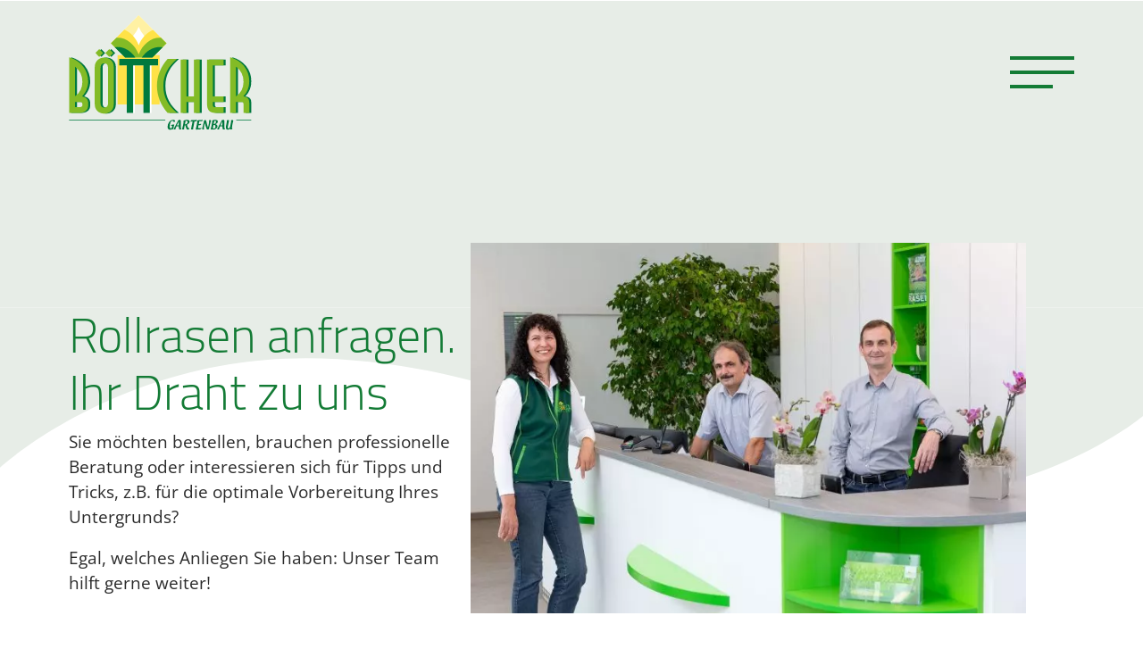

--- FILE ---
content_type: text/html; charset=UTF-8
request_url: https://www.boettcher-gartenbau.de/rollrasen/rollrasen-anfragen/
body_size: 24549
content:

<!doctype html>
<html lang="de-DE">
  <head>
  <meta charset="utf-8">
  <meta http-equiv="x-ua-compatible" content="ie=edge">
  <meta name="viewport" content="width=device-width, initial-scale=1, user-scalable=no">
  <meta name="format-detection" content="telephone=no">

  <meta name='robots' content='index, follow, max-image-preview:large, max-snippet:-1, max-video-preview:-1' />
	<style>img:is([sizes="auto" i], [sizes^="auto," i]) { contain-intrinsic-size: 3000px 1500px }</style>
	
	<!-- This site is optimized with the Yoast SEO plugin v25.8 - https://yoast.com/wordpress/plugins/seo/ -->
	<title>Rollrasen anfragen | Ihr Kontakt zu Böttcher Gartenbau</title>
	<meta name="description" content="Jetzt Rollrasen anfragen &amp; nach Hause liefern lassen ✓ Aus eigenem Anbau ✓ Auch für Selbstabholer ✓ Tagesfrisch geschält ✓ Leicht zu verlegen" />
	<link rel="canonical" href="https://www.boettcher-gartenbau.de/rollrasen/rollrasen-anfragen/" />
	<meta property="og:locale" content="de_DE" />
	<meta property="og:type" content="article" />
	<meta property="og:title" content="Rollrasen anfragen | Ihr Kontakt zu Böttcher Gartenbau" />
	<meta property="og:description" content="Jetzt Rollrasen anfragen &amp; nach Hause liefern lassen ✓ Aus eigenem Anbau ✓ Auch für Selbstabholer ✓ Tagesfrisch geschält ✓ Leicht zu verlegen" />
	<meta property="og:url" content="https://www.boettcher-gartenbau.de/rollrasen/rollrasen-anfragen/" />
	<meta property="og:site_name" content="Böttcher Gartenbau" />
	<meta property="article:modified_time" content="2024-12-02T08:19:53+00:00" />
	<meta property="og:image" content="https://www.boettcher-gartenbau.de/app/uploads/2021/10/echten-rollrasen-kaufen-sportrasen-spielrasen-kaufen-rasen-einkaufen-deutschland-boettcher-gartenbau-scaled.jpg" />
	<meta name="twitter:card" content="summary_large_image" />
	<meta name="twitter:label1" content="Est. reading time" />
	<meta name="twitter:data1" content="2 Minuten" />
	<script type="application/ld+json" class="yoast-schema-graph">{"@context":"https://schema.org","@graph":[{"@type":"WebPage","@id":"https://www.boettcher-gartenbau.de/rollrasen/rollrasen-anfragen/","url":"https://www.boettcher-gartenbau.de/rollrasen/rollrasen-anfragen/","name":"Rollrasen anfragen | Ihr Kontakt zu Böttcher Gartenbau","isPartOf":{"@id":"https://www.boettcher-gartenbau.de/#website"},"primaryImageOfPage":{"@id":"https://www.boettcher-gartenbau.de/rollrasen/rollrasen-anfragen/#primaryimage"},"image":{"@id":"https://www.boettcher-gartenbau.de/rollrasen/rollrasen-anfragen/#primaryimage"},"thumbnailUrl":"https://www.boettcher-gartenbau.de/app/uploads/2021/10/echten-rollrasen-kaufen-sportrasen-spielrasen-kaufen-rasen-einkaufen-deutschland-boettcher-gartenbau-scaled.jpg","datePublished":"2021-10-20T10:49:40+00:00","dateModified":"2024-12-02T08:19:53+00:00","description":"Jetzt Rollrasen anfragen & nach Hause liefern lassen ✓ Aus eigenem Anbau ✓ Auch für Selbstabholer ✓ Tagesfrisch geschält ✓ Leicht zu verlegen","breadcrumb":{"@id":"https://www.boettcher-gartenbau.de/rollrasen/rollrasen-anfragen/#breadcrumb"},"inLanguage":"de-DE","potentialAction":[{"@type":"ReadAction","target":["https://www.boettcher-gartenbau.de/rollrasen/rollrasen-anfragen/"]}]},{"@type":"ImageObject","inLanguage":"de-DE","@id":"https://www.boettcher-gartenbau.de/rollrasen/rollrasen-anfragen/#primaryimage","url":"https://www.boettcher-gartenbau.de/app/uploads/2021/10/echten-rollrasen-kaufen-sportrasen-spielrasen-kaufen-rasen-einkaufen-deutschland-boettcher-gartenbau-scaled.jpg","contentUrl":"https://www.boettcher-gartenbau.de/app/uploads/2021/10/echten-rollrasen-kaufen-sportrasen-spielrasen-kaufen-rasen-einkaufen-deutschland-boettcher-gartenbau-scaled.jpg","width":2560,"height":1707},{"@type":"BreadcrumbList","@id":"https://www.boettcher-gartenbau.de/rollrasen/rollrasen-anfragen/#breadcrumb","itemListElement":[{"@type":"ListItem","position":1,"name":"Home","item":"https://www.boettcher-gartenbau.de/"},{"@type":"ListItem","position":2,"name":"Rollrasen","item":"https://www.boettcher-gartenbau.de/rollrasen/"},{"@type":"ListItem","position":3,"name":"Rollrasen anfragen"}]},{"@type":"WebSite","@id":"https://www.boettcher-gartenbau.de/#website","url":"https://www.boettcher-gartenbau.de/","name":"Böttcher Gartenbau","description":"Fertigrasen Rollrasen Kräuter kaufen","potentialAction":[{"@type":"SearchAction","target":{"@type":"EntryPoint","urlTemplate":"https://www.boettcher-gartenbau.de/?s={search_term_string}"},"query-input":{"@type":"PropertyValueSpecification","valueRequired":true,"valueName":"search_term_string"}}],"inLanguage":"de-DE"}]}</script>
	<!-- / Yoast SEO plugin. -->


<link rel='dns-prefetch' href='//www.boettcher-gartenbau.de' />
<script type="text/javascript">
/* <![CDATA[ */
window._wpemojiSettings = {"baseUrl":"https:\/\/s.w.org\/images\/core\/emoji\/16.0.1\/72x72\/","ext":".png","svgUrl":"https:\/\/s.w.org\/images\/core\/emoji\/16.0.1\/svg\/","svgExt":".svg","source":{"concatemoji":"https:\/\/www.boettcher-gartenbau.de\/wp\/wp-includes\/js\/wp-emoji-release.min.js?ver=6.8.2"}};
/*! This file is auto-generated */
!function(s,n){var o,i,e;function c(e){try{var t={supportTests:e,timestamp:(new Date).valueOf()};sessionStorage.setItem(o,JSON.stringify(t))}catch(e){}}function p(e,t,n){e.clearRect(0,0,e.canvas.width,e.canvas.height),e.fillText(t,0,0);var t=new Uint32Array(e.getImageData(0,0,e.canvas.width,e.canvas.height).data),a=(e.clearRect(0,0,e.canvas.width,e.canvas.height),e.fillText(n,0,0),new Uint32Array(e.getImageData(0,0,e.canvas.width,e.canvas.height).data));return t.every(function(e,t){return e===a[t]})}function u(e,t){e.clearRect(0,0,e.canvas.width,e.canvas.height),e.fillText(t,0,0);for(var n=e.getImageData(16,16,1,1),a=0;a<n.data.length;a++)if(0!==n.data[a])return!1;return!0}function f(e,t,n,a){switch(t){case"flag":return n(e,"\ud83c\udff3\ufe0f\u200d\u26a7\ufe0f","\ud83c\udff3\ufe0f\u200b\u26a7\ufe0f")?!1:!n(e,"\ud83c\udde8\ud83c\uddf6","\ud83c\udde8\u200b\ud83c\uddf6")&&!n(e,"\ud83c\udff4\udb40\udc67\udb40\udc62\udb40\udc65\udb40\udc6e\udb40\udc67\udb40\udc7f","\ud83c\udff4\u200b\udb40\udc67\u200b\udb40\udc62\u200b\udb40\udc65\u200b\udb40\udc6e\u200b\udb40\udc67\u200b\udb40\udc7f");case"emoji":return!a(e,"\ud83e\udedf")}return!1}function g(e,t,n,a){var r="undefined"!=typeof WorkerGlobalScope&&self instanceof WorkerGlobalScope?new OffscreenCanvas(300,150):s.createElement("canvas"),o=r.getContext("2d",{willReadFrequently:!0}),i=(o.textBaseline="top",o.font="600 32px Arial",{});return e.forEach(function(e){i[e]=t(o,e,n,a)}),i}function t(e){var t=s.createElement("script");t.src=e,t.defer=!0,s.head.appendChild(t)}"undefined"!=typeof Promise&&(o="wpEmojiSettingsSupports",i=["flag","emoji"],n.supports={everything:!0,everythingExceptFlag:!0},e=new Promise(function(e){s.addEventListener("DOMContentLoaded",e,{once:!0})}),new Promise(function(t){var n=function(){try{var e=JSON.parse(sessionStorage.getItem(o));if("object"==typeof e&&"number"==typeof e.timestamp&&(new Date).valueOf()<e.timestamp+604800&&"object"==typeof e.supportTests)return e.supportTests}catch(e){}return null}();if(!n){if("undefined"!=typeof Worker&&"undefined"!=typeof OffscreenCanvas&&"undefined"!=typeof URL&&URL.createObjectURL&&"undefined"!=typeof Blob)try{var e="postMessage("+g.toString()+"("+[JSON.stringify(i),f.toString(),p.toString(),u.toString()].join(",")+"));",a=new Blob([e],{type:"text/javascript"}),r=new Worker(URL.createObjectURL(a),{name:"wpTestEmojiSupports"});return void(r.onmessage=function(e){c(n=e.data),r.terminate(),t(n)})}catch(e){}c(n=g(i,f,p,u))}t(n)}).then(function(e){for(var t in e)n.supports[t]=e[t],n.supports.everything=n.supports.everything&&n.supports[t],"flag"!==t&&(n.supports.everythingExceptFlag=n.supports.everythingExceptFlag&&n.supports[t]);n.supports.everythingExceptFlag=n.supports.everythingExceptFlag&&!n.supports.flag,n.DOMReady=!1,n.readyCallback=function(){n.DOMReady=!0}}).then(function(){return e}).then(function(){var e;n.supports.everything||(n.readyCallback(),(e=n.source||{}).concatemoji?t(e.concatemoji):e.wpemoji&&e.twemoji&&(t(e.twemoji),t(e.wpemoji)))}))}((window,document),window._wpemojiSettings);
/* ]]> */
</script>
<style id='wp-emoji-styles-inline-css' type='text/css'>

	img.wp-smiley, img.emoji {
		display: inline !important;
		border: none !important;
		box-shadow: none !important;
		height: 1em !important;
		width: 1em !important;
		margin: 0 0.07em !important;
		vertical-align: -0.1em !important;
		background: none !important;
		padding: 0 !important;
	}
</style>
<link rel='stylesheet' id='wp-block-library-css' href='https://www.boettcher-gartenbau.de/wp/wp-includes/css/dist/block-library/style.min.css?ver=6.8.2' type='text/css' media='all' />
<style id='classic-theme-styles-inline-css' type='text/css'>
/*! This file is auto-generated */
.wp-block-button__link{color:#fff;background-color:#32373c;border-radius:9999px;box-shadow:none;text-decoration:none;padding:calc(.667em + 2px) calc(1.333em + 2px);font-size:1.125em}.wp-block-file__button{background:#32373c;color:#fff;text-decoration:none}
</style>
<style id='global-styles-inline-css' type='text/css'>
:root{--wp--preset--aspect-ratio--square: 1;--wp--preset--aspect-ratio--4-3: 4/3;--wp--preset--aspect-ratio--3-4: 3/4;--wp--preset--aspect-ratio--3-2: 3/2;--wp--preset--aspect-ratio--2-3: 2/3;--wp--preset--aspect-ratio--16-9: 16/9;--wp--preset--aspect-ratio--9-16: 9/16;--wp--preset--color--black: #000000;--wp--preset--color--cyan-bluish-gray: #abb8c3;--wp--preset--color--white: #ffffff;--wp--preset--color--pale-pink: #f78da7;--wp--preset--color--vivid-red: #cf2e2e;--wp--preset--color--luminous-vivid-orange: #ff6900;--wp--preset--color--luminous-vivid-amber: #fcb900;--wp--preset--color--light-green-cyan: #7bdcb5;--wp--preset--color--vivid-green-cyan: #00d084;--wp--preset--color--pale-cyan-blue: #8ed1fc;--wp--preset--color--vivid-cyan-blue: #0693e3;--wp--preset--color--vivid-purple: #9b51e0;--wp--preset--gradient--vivid-cyan-blue-to-vivid-purple: linear-gradient(135deg,rgba(6,147,227,1) 0%,rgb(155,81,224) 100%);--wp--preset--gradient--light-green-cyan-to-vivid-green-cyan: linear-gradient(135deg,rgb(122,220,180) 0%,rgb(0,208,130) 100%);--wp--preset--gradient--luminous-vivid-amber-to-luminous-vivid-orange: linear-gradient(135deg,rgba(252,185,0,1) 0%,rgba(255,105,0,1) 100%);--wp--preset--gradient--luminous-vivid-orange-to-vivid-red: linear-gradient(135deg,rgba(255,105,0,1) 0%,rgb(207,46,46) 100%);--wp--preset--gradient--very-light-gray-to-cyan-bluish-gray: linear-gradient(135deg,rgb(238,238,238) 0%,rgb(169,184,195) 100%);--wp--preset--gradient--cool-to-warm-spectrum: linear-gradient(135deg,rgb(74,234,220) 0%,rgb(151,120,209) 20%,rgb(207,42,186) 40%,rgb(238,44,130) 60%,rgb(251,105,98) 80%,rgb(254,248,76) 100%);--wp--preset--gradient--blush-light-purple: linear-gradient(135deg,rgb(255,206,236) 0%,rgb(152,150,240) 100%);--wp--preset--gradient--blush-bordeaux: linear-gradient(135deg,rgb(254,205,165) 0%,rgb(254,45,45) 50%,rgb(107,0,62) 100%);--wp--preset--gradient--luminous-dusk: linear-gradient(135deg,rgb(255,203,112) 0%,rgb(199,81,192) 50%,rgb(65,88,208) 100%);--wp--preset--gradient--pale-ocean: linear-gradient(135deg,rgb(255,245,203) 0%,rgb(182,227,212) 50%,rgb(51,167,181) 100%);--wp--preset--gradient--electric-grass: linear-gradient(135deg,rgb(202,248,128) 0%,rgb(113,206,126) 100%);--wp--preset--gradient--midnight: linear-gradient(135deg,rgb(2,3,129) 0%,rgb(40,116,252) 100%);--wp--preset--font-size--small: 13px;--wp--preset--font-size--medium: 20px;--wp--preset--font-size--large: 36px;--wp--preset--font-size--x-large: 42px;--wp--preset--spacing--20: 0.44rem;--wp--preset--spacing--30: 0.67rem;--wp--preset--spacing--40: 1rem;--wp--preset--spacing--50: 1.5rem;--wp--preset--spacing--60: 2.25rem;--wp--preset--spacing--70: 3.38rem;--wp--preset--spacing--80: 5.06rem;--wp--preset--shadow--natural: 6px 6px 9px rgba(0, 0, 0, 0.2);--wp--preset--shadow--deep: 12px 12px 50px rgba(0, 0, 0, 0.4);--wp--preset--shadow--sharp: 6px 6px 0px rgba(0, 0, 0, 0.2);--wp--preset--shadow--outlined: 6px 6px 0px -3px rgba(255, 255, 255, 1), 6px 6px rgba(0, 0, 0, 1);--wp--preset--shadow--crisp: 6px 6px 0px rgba(0, 0, 0, 1);}:where(.is-layout-flex){gap: 0.5em;}:where(.is-layout-grid){gap: 0.5em;}body .is-layout-flex{display: flex;}.is-layout-flex{flex-wrap: wrap;align-items: center;}.is-layout-flex > :is(*, div){margin: 0;}body .is-layout-grid{display: grid;}.is-layout-grid > :is(*, div){margin: 0;}:where(.wp-block-columns.is-layout-flex){gap: 2em;}:where(.wp-block-columns.is-layout-grid){gap: 2em;}:where(.wp-block-post-template.is-layout-flex){gap: 1.25em;}:where(.wp-block-post-template.is-layout-grid){gap: 1.25em;}.has-black-color{color: var(--wp--preset--color--black) !important;}.has-cyan-bluish-gray-color{color: var(--wp--preset--color--cyan-bluish-gray) !important;}.has-white-color{color: var(--wp--preset--color--white) !important;}.has-pale-pink-color{color: var(--wp--preset--color--pale-pink) !important;}.has-vivid-red-color{color: var(--wp--preset--color--vivid-red) !important;}.has-luminous-vivid-orange-color{color: var(--wp--preset--color--luminous-vivid-orange) !important;}.has-luminous-vivid-amber-color{color: var(--wp--preset--color--luminous-vivid-amber) !important;}.has-light-green-cyan-color{color: var(--wp--preset--color--light-green-cyan) !important;}.has-vivid-green-cyan-color{color: var(--wp--preset--color--vivid-green-cyan) !important;}.has-pale-cyan-blue-color{color: var(--wp--preset--color--pale-cyan-blue) !important;}.has-vivid-cyan-blue-color{color: var(--wp--preset--color--vivid-cyan-blue) !important;}.has-vivid-purple-color{color: var(--wp--preset--color--vivid-purple) !important;}.has-black-background-color{background-color: var(--wp--preset--color--black) !important;}.has-cyan-bluish-gray-background-color{background-color: var(--wp--preset--color--cyan-bluish-gray) !important;}.has-white-background-color{background-color: var(--wp--preset--color--white) !important;}.has-pale-pink-background-color{background-color: var(--wp--preset--color--pale-pink) !important;}.has-vivid-red-background-color{background-color: var(--wp--preset--color--vivid-red) !important;}.has-luminous-vivid-orange-background-color{background-color: var(--wp--preset--color--luminous-vivid-orange) !important;}.has-luminous-vivid-amber-background-color{background-color: var(--wp--preset--color--luminous-vivid-amber) !important;}.has-light-green-cyan-background-color{background-color: var(--wp--preset--color--light-green-cyan) !important;}.has-vivid-green-cyan-background-color{background-color: var(--wp--preset--color--vivid-green-cyan) !important;}.has-pale-cyan-blue-background-color{background-color: var(--wp--preset--color--pale-cyan-blue) !important;}.has-vivid-cyan-blue-background-color{background-color: var(--wp--preset--color--vivid-cyan-blue) !important;}.has-vivid-purple-background-color{background-color: var(--wp--preset--color--vivid-purple) !important;}.has-black-border-color{border-color: var(--wp--preset--color--black) !important;}.has-cyan-bluish-gray-border-color{border-color: var(--wp--preset--color--cyan-bluish-gray) !important;}.has-white-border-color{border-color: var(--wp--preset--color--white) !important;}.has-pale-pink-border-color{border-color: var(--wp--preset--color--pale-pink) !important;}.has-vivid-red-border-color{border-color: var(--wp--preset--color--vivid-red) !important;}.has-luminous-vivid-orange-border-color{border-color: var(--wp--preset--color--luminous-vivid-orange) !important;}.has-luminous-vivid-amber-border-color{border-color: var(--wp--preset--color--luminous-vivid-amber) !important;}.has-light-green-cyan-border-color{border-color: var(--wp--preset--color--light-green-cyan) !important;}.has-vivid-green-cyan-border-color{border-color: var(--wp--preset--color--vivid-green-cyan) !important;}.has-pale-cyan-blue-border-color{border-color: var(--wp--preset--color--pale-cyan-blue) !important;}.has-vivid-cyan-blue-border-color{border-color: var(--wp--preset--color--vivid-cyan-blue) !important;}.has-vivid-purple-border-color{border-color: var(--wp--preset--color--vivid-purple) !important;}.has-vivid-cyan-blue-to-vivid-purple-gradient-background{background: var(--wp--preset--gradient--vivid-cyan-blue-to-vivid-purple) !important;}.has-light-green-cyan-to-vivid-green-cyan-gradient-background{background: var(--wp--preset--gradient--light-green-cyan-to-vivid-green-cyan) !important;}.has-luminous-vivid-amber-to-luminous-vivid-orange-gradient-background{background: var(--wp--preset--gradient--luminous-vivid-amber-to-luminous-vivid-orange) !important;}.has-luminous-vivid-orange-to-vivid-red-gradient-background{background: var(--wp--preset--gradient--luminous-vivid-orange-to-vivid-red) !important;}.has-very-light-gray-to-cyan-bluish-gray-gradient-background{background: var(--wp--preset--gradient--very-light-gray-to-cyan-bluish-gray) !important;}.has-cool-to-warm-spectrum-gradient-background{background: var(--wp--preset--gradient--cool-to-warm-spectrum) !important;}.has-blush-light-purple-gradient-background{background: var(--wp--preset--gradient--blush-light-purple) !important;}.has-blush-bordeaux-gradient-background{background: var(--wp--preset--gradient--blush-bordeaux) !important;}.has-luminous-dusk-gradient-background{background: var(--wp--preset--gradient--luminous-dusk) !important;}.has-pale-ocean-gradient-background{background: var(--wp--preset--gradient--pale-ocean) !important;}.has-electric-grass-gradient-background{background: var(--wp--preset--gradient--electric-grass) !important;}.has-midnight-gradient-background{background: var(--wp--preset--gradient--midnight) !important;}.has-small-font-size{font-size: var(--wp--preset--font-size--small) !important;}.has-medium-font-size{font-size: var(--wp--preset--font-size--medium) !important;}.has-large-font-size{font-size: var(--wp--preset--font-size--large) !important;}.has-x-large-font-size{font-size: var(--wp--preset--font-size--x-large) !important;}
:where(.wp-block-post-template.is-layout-flex){gap: 1.25em;}:where(.wp-block-post-template.is-layout-grid){gap: 1.25em;}
:where(.wp-block-columns.is-layout-flex){gap: 2em;}:where(.wp-block-columns.is-layout-grid){gap: 2em;}
:root :where(.wp-block-pullquote){font-size: 1.5em;line-height: 1.6;}
</style>
<link rel='stylesheet' id='nd-wp-image-handling-css' href='https://www.boettcher-gartenbau.de/app/plugins/nd-wp-image-handling/public/css/nd-wp-image-handling-public.css?ver=2.0.0' type='text/css' media='all' />
<link rel='stylesheet' id='nd-wp-notification-css' href='https://www.boettcher-gartenbau.de/app/plugins/nd-wp-notification/public/css/nd-wp-notification-public.css?ver=2.0.2' type='text/css' media='all' />
<link rel='stylesheet' id='elementor-frontend-css' href='https://www.boettcher-gartenbau.de/app/plugins/elementor/assets/css/frontend.min.css?ver=3.28.4' type='text/css' media='all' />
<link rel='stylesheet' id='widget-icon-list-css' href='https://www.boettcher-gartenbau.de/app/plugins/elementor/assets/css/widget-icon-list.min.css?ver=3.28.4' type='text/css' media='all' />
<link rel='stylesheet' id='elementor-icons-css' href='https://www.boettcher-gartenbau.de/app/plugins/elementor/assets/lib/eicons/css/elementor-icons.min.css?ver=5.36.0' type='text/css' media='all' />
<link rel='stylesheet' id='elementor-post-5-css' href='https://www.boettcher-gartenbau.de/app/uploads/elementor/css/post-5.css?ver=1757675761' type='text/css' media='all' />
<link rel='stylesheet' id='font-awesome-5-all-css' href='https://www.boettcher-gartenbau.de/app/plugins/elementor/assets/lib/font-awesome/css/all.min.css?ver=3.28.4' type='text/css' media='all' />
<link rel='stylesheet' id='font-awesome-4-shim-css' href='https://www.boettcher-gartenbau.de/app/plugins/elementor/assets/lib/font-awesome/css/v4-shims.min.css?ver=3.28.4' type='text/css' media='all' />
<link rel='stylesheet' id='widget-form-css' href='https://www.boettcher-gartenbau.de/app/plugins/elementor-pro/assets/css/widget-form.min.css?ver=3.28.3' type='text/css' media='all' />
<link rel='stylesheet' id='elementor-post-1899-css' href='https://www.boettcher-gartenbau.de/app/uploads/elementor/css/post-1899.css?ver=1757677016' type='text/css' media='all' />
<link rel='stylesheet' id='elementor-post-188-css' href='https://www.boettcher-gartenbau.de/app/uploads/elementor/css/post-188.css?ver=1757675761' type='text/css' media='all' />
<link rel='stylesheet' id='elementor-post-18-css' href='https://www.boettcher-gartenbau.de/app/uploads/elementor/css/post-18.css?ver=1757675761' type='text/css' media='all' />
<link rel='stylesheet' id='elementor-post-3245-css' href='https://www.boettcher-gartenbau.de/app/uploads/elementor/css/post-3245.css?ver=1757675761' type='text/css' media='all' />
<link rel='stylesheet' id='borlabs-cookie-custom-css' href='https://www.boettcher-gartenbau.de/app/cache/borlabs-cookie/1/borlabs-cookie-1-de.css?ver=3.3.15.1-107' type='text/css' media='all' />
<link rel='stylesheet' id='sage/css-css' href='https://www.boettcher-gartenbau.de/app/themes/nd-custom-theme/dist/styles/main-24771eb0e8.css' type='text/css' media='all' />
<link rel='stylesheet' id='elementor-icons-shared-0-css' href='https://www.boettcher-gartenbau.de/app/plugins/elementor/assets/lib/font-awesome/css/fontawesome.min.css?ver=5.15.3' type='text/css' media='all' />
<link rel='stylesheet' id='elementor-icons-fa-regular-css' href='https://www.boettcher-gartenbau.de/app/plugins/elementor/assets/lib/font-awesome/css/regular.min.css?ver=5.15.3' type='text/css' media='all' />
<script type="text/javascript" src="https://www.boettcher-gartenbau.de/wp/wp-includes/js/jquery/jquery.min.js?ver=3.7.1" id="jquery-core-js"></script>
<script type="text/javascript" src="https://www.boettcher-gartenbau.de/wp/wp-includes/js/jquery/jquery-migrate.min.js?ver=3.4.1" id="jquery-migrate-js"></script>
<script type="text/javascript" src="https://www.boettcher-gartenbau.de/app/plugins/nd-wp-image-handling/public/js/nd-wp-image-handling-public.js?ver=2.0.0" id="nd-wp-image-handling-js"></script>
<script type="text/javascript" src="https://www.boettcher-gartenbau.de/app/plugins/elementor/assets/lib/font-awesome/js/v4-shims.min.js?ver=3.28.4" id="font-awesome-4-shim-js"></script>
<script data-no-optimize="1" data-no-minify="1" data-cfasync="false" type="text/javascript" src="https://www.boettcher-gartenbau.de/app/cache/borlabs-cookie/1/borlabs-cookie-config-de.json.js?ver=3.3.15.1-36" id="borlabs-cookie-config-js"></script>
<link rel="https://api.w.org/" href="https://www.boettcher-gartenbau.de/wp-json/" /><link rel="alternate" title="JSON" type="application/json" href="https://www.boettcher-gartenbau.de/wp-json/wp/v2/pages/1899" /><link rel="EditURI" type="application/rsd+xml" title="RSD" href="https://www.boettcher-gartenbau.de/wp/xmlrpc.php?rsd" />
<meta name="generator" content="WordPress 6.8.2" />
<link rel='shortlink' href='https://www.boettcher-gartenbau.de/?p=1899' />
<link rel="alternate" title="oEmbed (JSON)" type="application/json+oembed" href="https://www.boettcher-gartenbau.de/wp-json/oembed/1.0/embed?url=https%3A%2F%2Fwww.boettcher-gartenbau.de%2Frollrasen%2Frollrasen-anfragen%2F" />
<link rel="alternate" title="oEmbed (XML)" type="text/xml+oembed" href="https://www.boettcher-gartenbau.de/wp-json/oembed/1.0/embed?url=https%3A%2F%2Fwww.boettcher-gartenbau.de%2Frollrasen%2Frollrasen-anfragen%2F&#038;format=xml" />
<link rel="apple-touch-icon" sizes="180x180" href="/app/uploads/fbrfg/apple-touch-icon.png">
<link rel="icon" type="image/png" sizes="32x32" href="/app/uploads/fbrfg/favicon-32x32.png">
<link rel="icon" type="image/png" sizes="16x16" href="/app/uploads/fbrfg/favicon-16x16.png">
<link rel="manifest" href="/app/uploads/fbrfg/site.webmanifest">
<link rel="mask-icon" href="/app/uploads/fbrfg/safari-pinned-tab.svg" color="#137b35">
<link rel="shortcut icon" href="/app/uploads/fbrfg/favicon.ico">
<meta name="msapplication-TileColor" content="#137b35">
<meta name="msapplication-config" content="/app/uploads/fbrfg/browserconfig.xml">
<meta name="theme-color" content="#ffffff"><script>
(function () {
    window.onpageshow = function(event) {
        if (event.persisted) {
            window.location.reload();
        }
    };
})();
</script>
<script data-borlabs-cookie-script-blocker-ignore>
if ('0' === '1' && ('0' === '1' || '1' === '1')) {
    window['gtag_enable_tcf_support'] = true;
}
window.dataLayer = window.dataLayer || [];
if (typeof gtag !== 'function') {
    function gtag() {
        dataLayer.push(arguments);
    }
}
gtag('set', 'developer_id.dYjRjMm', true);
if ('0' === '1' || '1' === '1') {
    if (window.BorlabsCookieGoogleConsentModeDefaultSet !== true) {
        let getCookieValue = function (name) {
            return document.cookie.match('(^|;)\\s*' + name + '\\s*=\\s*([^;]+)')?.pop() || '';
        };
        let cookieValue = getCookieValue('borlabs-cookie-gcs');
        let consentsFromCookie = {};
        if (cookieValue !== '') {
            consentsFromCookie = JSON.parse(decodeURIComponent(cookieValue));
        }
        let defaultValues = {
            'ad_storage': 'denied',
            'ad_user_data': 'denied',
            'ad_personalization': 'denied',
            'analytics_storage': 'denied',
            'functionality_storage': 'denied',
            'personalization_storage': 'denied',
            'security_storage': 'denied',
            'wait_for_update': 500,
        };
        gtag('consent', 'default', { ...defaultValues, ...consentsFromCookie });
    }
    window.BorlabsCookieGoogleConsentModeDefaultSet = true;
    let borlabsCookieConsentChangeHandler = function () {
        window.dataLayer = window.dataLayer || [];
        if (typeof gtag !== 'function') { function gtag(){dataLayer.push(arguments);} }

        let getCookieValue = function (name) {
            return document.cookie.match('(^|;)\\s*' + name + '\\s*=\\s*([^;]+)')?.pop() || '';
        };
        let cookieValue = getCookieValue('borlabs-cookie-gcs');
        let consentsFromCookie = {};
        if (cookieValue !== '') {
            consentsFromCookie = JSON.parse(decodeURIComponent(cookieValue));
        }

        consentsFromCookie.analytics_storage = BorlabsCookie.Consents.hasConsent('google-analytics') ? 'granted' : 'denied';

        BorlabsCookie.CookieLibrary.setCookie(
            'borlabs-cookie-gcs',
            JSON.stringify(consentsFromCookie),
            BorlabsCookie.Settings.automaticCookieDomainAndPath.value ? '' : BorlabsCookie.Settings.cookieDomain.value,
            BorlabsCookie.Settings.cookiePath.value,
            BorlabsCookie.Cookie.getPluginCookie().expires,
            BorlabsCookie.Settings.cookieSecure.value,
            BorlabsCookie.Settings.cookieSameSite.value
        );
    }
    document.addEventListener('borlabs-cookie-consent-saved', borlabsCookieConsentChangeHandler);
    document.addEventListener('borlabs-cookie-handle-unblock', borlabsCookieConsentChangeHandler);
}
if ('0' === '1') {
    gtag("js", new Date());
    gtag("config", "G-604HFWYSC1", {"anonymize_ip": true});

    (function (w, d, s, i) {
        var f = d.getElementsByTagName(s)[0],
            j = d.createElement(s);
        j.async = true;
        j.src =
            "https://www.googletagmanager.com/gtag/js?id=" + i;
        f.parentNode.insertBefore(j, f);
    })(window, document, "script", "G-604HFWYSC1");
}
</script><noscript><style>.lazyload[data-src]{display:none !important;}</style></noscript><style>.lazyload{background-image:none !important;}.lazyload:before{background-image:none !important;}</style>		<style type="text/css" id="wp-custom-css">
			.elementor-widget-nd-popup-teaser {
	z-index: 100 !important;
}		</style>
		</head>
  <body class="wp-singular page-template-default page page-id-1899 page-child parent-pageid-494 wp-theme-nd-custom-theme rollrasen-anfragen elementor-default elementor-kit-5 elementor-page elementor-page-1899">
    <!--[if IE]>
      <div class="alert alert-warning">
        You are using an <strong>outdated</strong> browser. Please <a href="http://browsehappy.com/">upgrade your browser</a> to improve your experience.      </div>
    <![endif]-->

    <span class="mburger-wrapper navbar-height">
        <a class="mburger mburger--squeeze" href="#mmenu-main">
            <b></b>
            <b></b>
            <b></b>
        </a>
    </span>

    <!-- mmenu.js off-canvas page wrapper -->
    <div id='content-wrapper'>
      <div class="nd-container-full">
        		<div data-elementor-type="header" data-elementor-id="188" class="elementor elementor-188 elementor-location-header" data-elementor-post-type="elementor_library">
					<section class="elementor-section elementor-top-section elementor-element elementor-element-cc2052f nd-elementor-section-big elementor-section-height-default elementor-section-height-default" data-id="cc2052f" data-element_type="section">
						<div class="elementor-container elementor-column-gap-default">
					<div class="elementor-column elementor-col-100 elementor-top-column elementor-element elementor-element-5c5e1943" data-id="5c5e1943" data-element_type="column">
			<div class="elementor-widget-wrap elementor-element-populated">
						<div class="elementor-element elementor-element-6a24c49e elementor-widget elementor-widget-nd-navigation" data-id="6a24c49e" data-element_type="widget" data-widget_type="nd-navigation.skin-full-overlay">
				<div class="elementor-widget-container">
					
<div class="
        nd-navigation
        skin-full-overlay
                                    skin-full-overlay--position-left
        
    "
    data-skin="skin-full-overlay"
    data-navbar-breakpoint-mobile="767"
    data-skin-side-overlay-position=""
    data-skin-full-overlay-position=""
>

                <div class="
                    navbar-placeholder 
                     
                     mobile ">
        </div>
    
    <nav class='main hidden-print navbar-height'>
        <div class="
                wrapper
                                    nd-container-big
                    nd-force-container-spacing
                            "
        >
                        <div class="border_bottom"></div>
            <div class="transparent_overlay"></div>
            
                                            <a class="brand" href="https://www.boettcher-gartenbau.de/">
                                            <img class='logo desktop skip-lazy' src='https://www.boettcher-gartenbau.de/app/uploads/2021/07/boettcher-gartenbau-logo-rgb.svg' />
                        <img class='logo desktop-scrolled-down skip-lazy' src='https://www.boettcher-gartenbau.de/app/uploads/2023/01/boettcher-gartenbau-logo-rgb.svg' />
                        <img class='logo mobile skip-lazy' src='https://www.boettcher-gartenbau.de/app/uploads/2021/07/boettcher-gartenbau-logo-rgb.svg' />
                        <img class='logo mobile-scrolled-down skip-lazy' src='https://www.boettcher-gartenbau.de/app/uploads/2023/01/boettcher-gartenbau-logo-rgb.svg' />
                        <img class='logo mobile-menu-open skip-lazy' src='https://www.boettcher-gartenbau.de/app/uploads/2021/07/boettcher-gartenbau-logo-rgb.svg' />
                                    </a>
            
                        
                            <div class="flexible-content">
                    
                </div>
            
                        <a class="mburger mburger--squeeze" >
                <b></b>
                <b></b>
                <b></b>
            </a>
        </div>

                            <div class="skin-full-overlay__content-wrapper nd-container-big nd-force-container-spacing">
                <div class="skin-full-overlay__content">
                                
            <ul class="nav_menu
                level_0
            "
                    >
                            <li data-menuitem-id='2829'
                    class="
                        menu-item menu-item-type-post_type menu-item-object-page menu-item-has-children menu-item-2829 
                    "
                                        
                                            data-has-children
                                    >
                                        
                                            
                
    <a href="https://www.boettcher-gartenbau.de/kraeuter/">
        Kräuter
            </a>


    

                                                                
                                                <div class="
                                sub_menu_container
                                level_1
                                                            "
                        >
                            <div class="close_button "></div>
                            
                                                        
                                                            
                
    
            <ul class="nav_menu
                level_1
            "
                    >
                            <li data-menuitem-id='2837'
                    class="
                        menu-item menu-item-type-post_type menu-item-object-page menu-item-2837
                    "
                                        
                                    >
                                        
                                            
                
    <a href="https://www.boettcher-gartenbau.de/kraeuter/schnittfrische-argumente/">
        Schnittfrische Argumente
            </a>


    

                                                        </li>
                            <li data-menuitem-id='5217'
                    class="
                        menu-item menu-item-type-post_type_archive menu-item-object-herb menu-item-5217
                    "
                                        
                                    >
                                        
                                            
                
    <a href="https://www.boettcher-gartenbau.de/kraeuter/feine-kraeuter-entdecken/">
        Feine Kräuter entdecken
            </a>


    

                                                        </li>
                            <li data-menuitem-id='5942'
                    class="
                        menu-item menu-item-type-post_type menu-item-object-page menu-item-5942
                    "
                                        
                                    >
                                        
                                            
                
    <a href="https://www.boettcher-gartenbau.de/kraeuter/kraeuter-anfragen/">
        Kräuter anfragen
            </a>


    

                                                        </li>
                    </ul>
        


    
                        </div>
                                    </li>
                            <li data-menuitem-id='2830'
                    class="
                        menu-item menu-item-type-post_type menu-item-object-page current-page-ancestor current-menu-ancestor current-menu-parent current-page-parent current_page_parent current_page_ancestor menu-item-has-children menu-item-2830 
                    "
                                        
                                            data-has-children
                                    >
                                        
                                            
                
    <a href="https://www.boettcher-gartenbau.de/rollrasen/">
        Rollrasen
            </a>


    

                                                                
                                                <div class="
                                sub_menu_container
                                level_1
                                                            "
                        >
                            <div class="close_button "></div>
                            
                                                        
                                                            
                
    
            <ul class="nav_menu
                level_1
            "
                    >
                            <li data-menuitem-id='2840'
                    class="
                        menu-item menu-item-type-post_type menu-item-object-page menu-item-2840
                    "
                                        
                                    >
                                        
                                            
                
    <a href="https://www.boettcher-gartenbau.de/rollrasen/rolligen-rollrasen-entdecken/">
        Rolligen Rollrasen entdecken
            </a>


    

                                                        </li>
                            <li data-menuitem-id='2841'
                    class="
                        menu-item menu-item-type-post_type menu-item-object-page current-menu-item page_item page-item-1899 current_page_item menu-item-2841
                    "
                                        
                                    >
                                        
                                            
                
    <a href="https://www.boettcher-gartenbau.de/rollrasen/rollrasen-anfragen/">
        Rollrasen und Zubehör anfragen
            </a>


    

                                                        </li>
                    </ul>
        


    
                        </div>
                                    </li>
                            <li data-menuitem-id='2831'
                    class="
                        menu-item menu-item-type-post_type menu-item-object-page menu-item-has-children menu-item-2831 
                    "
                                        
                                            data-has-children
                                    >
                                        
                                            
                
    <a href="https://www.boettcher-gartenbau.de/rhabarber/">
        Rhabarber
            </a>


    

                                                                
                                                <div class="
                                sub_menu_container
                                level_1
                                                            "
                        >
                            <div class="close_button "></div>
                            
                                                        
                                                            
                
    
            <ul class="nav_menu
                level_1
            "
                    >
                            <li data-menuitem-id='2842'
                    class="
                        menu-item menu-item-type-post_type menu-item-object-page menu-item-2842
                    "
                                        
                                    >
                                        
                                            
                
    <a href="https://www.boettcher-gartenbau.de/rhabarber/rosigen-rhabarber-entdecken/">
        Rosigen Rhabarber entdecken
            </a>


    

                                                        </li>
                            <li data-menuitem-id='5943'
                    class="
                        menu-item menu-item-type-post_type menu-item-object-page menu-item-5943
                    "
                                        
                                    >
                                        
                                            
                
    <a href="https://www.boettcher-gartenbau.de/rhabarber/rhabarber-anfragen/">
        Rhabarber anfragen
            </a>


    

                                                        </li>
                    </ul>
        


    
                        </div>
                                    </li>
                            <li data-menuitem-id='2832'
                    class="
                        menu-item menu-item-type-post_type menu-item-object-page menu-item-2832 
                    "
                                        
                                    >
                                        
                                            
                
    <a href="https://www.boettcher-gartenbau.de/ueber-uns/">
        Über uns
            </a>


    

                                                        </li>
                            <li data-menuitem-id='2833'
                    class="
                        menu-item menu-item-type-post_type menu-item-object-page menu-item-2833 
                    "
                                        
                                    >
                                        
                                            
                
    <a href="https://www.boettcher-gartenbau.de/jobs/">
        Jobs
            </a>


    

                                                        </li>
                            <li data-menuitem-id='2836'
                    class="
                        menu-item-type-post_type menu-item-object-page menu-item-2836  menu-item
                    "
                                        
                                    >
                                        
                                            
                
    <a href="https://www.boettcher-gartenbau.de/magazin/">
        Magazin
            </a>


    

                                                        </li>
                            <li data-menuitem-id='2835'
                    class="
                        menu-item menu-item-type-post_type menu-item-object-page menu-item-2835 
                    "
                                        
                                    >
                                        
                                            
                
    <a href="https://www.boettcher-gartenbau.de/kontakt/">
        Kontakt
            </a>


    

                                                        </li>
                    </ul>
        


                </div>
            </div>
            </nav>

</div>


<nav id="mmenu-main">
                <ul data-level="0">

            
                                    <li class="
                            menu-item menu-item-type-post_type menu-item-object-page menu-item-has-children menu-item-2829 
                                                    "
                        data-menuitem-id='2829'

                                            >
                                                    
                                                            <span data-level='0'>Kräuter</span>
                            
                                        <ul data-level="1">

            
                                    <li class="
                            menu-item menu-item-type-post_type menu-item-object-page menu-item-2837
                                                            last_level
                                                    "
                        data-menuitem-id='2837'

                                            >
                                                    <a href="https://www.boettcher-gartenbau.de/kraeuter/schnittfrische-argumente/" data-level='1' >
                                Schnittfrische Argumente
                                                            </a>
                                            </li>
                
            
                                    <li class="
                            menu-item menu-item-type-post_type_archive menu-item-object-herb menu-item-5217
                                                            last_level
                                                    "
                        data-menuitem-id='5217'

                                            >
                                                    <a href="https://www.boettcher-gartenbau.de/kraeuter/feine-kraeuter-entdecken/" data-level='1' >
                                Feine Kräuter entdecken
                                                            </a>
                                            </li>
                
            
                                    <li class="
                            menu-item menu-item-type-post_type menu-item-object-page menu-item-5942
                                                            last_level
                                                    "
                        data-menuitem-id='5942'

                                            >
                                                    <a href="https://www.boettcher-gartenbau.de/kraeuter/kraeuter-anfragen/" data-level='1' >
                                Kräuter anfragen
                                                            </a>
                                            </li>
                
            
                                
        <li class="flexible-content">
            <span>
                
            </span>
        </li>
    
        </ul>
    
                                            </li>
                
            
                                    <li class="
                            menu-item menu-item-type-post_type menu-item-object-page current-page-ancestor current-menu-ancestor current-menu-parent current-page-parent current_page_parent current_page_ancestor menu-item-has-children menu-item-2830 
                                                    "
                        data-menuitem-id='2830'

                                            >
                                                    
                                                            <span data-level='0'>Rollrasen</span>
                            
                                        <ul data-level="1">

            
                                    <li class="
                            menu-item menu-item-type-post_type menu-item-object-page menu-item-2840
                                                            last_level
                                                    "
                        data-menuitem-id='2840'

                                            >
                                                    <a href="https://www.boettcher-gartenbau.de/rollrasen/rolligen-rollrasen-entdecken/" data-level='1' >
                                Rolligen Rollrasen entdecken
                                                            </a>
                                            </li>
                
            
                                    <li class="
                            menu-item menu-item-type-post_type menu-item-object-page current-menu-item page_item page-item-1899 current_page_item menu-item-2841
                                                            last_level
                                                    "
                        data-menuitem-id='2841'

                                            >
                                                    <a href="https://www.boettcher-gartenbau.de/rollrasen/rollrasen-anfragen/" data-level='1' >
                                Rollrasen und Zubehör anfragen
                                                            </a>
                                            </li>
                
            
                                
        <li class="flexible-content">
            <span>
                
            </span>
        </li>
    
        </ul>
    
                                            </li>
                
            
                                    <li class="
                            menu-item menu-item-type-post_type menu-item-object-page menu-item-has-children menu-item-2831 
                                                    "
                        data-menuitem-id='2831'

                                            >
                                                    
                                                            <span data-level='0'>Rhabarber</span>
                            
                                        <ul data-level="1">

            
                                    <li class="
                            menu-item menu-item-type-post_type menu-item-object-page menu-item-2842
                                                            last_level
                                                    "
                        data-menuitem-id='2842'

                                            >
                                                    <a href="https://www.boettcher-gartenbau.de/rhabarber/rosigen-rhabarber-entdecken/" data-level='1' >
                                Rosigen Rhabarber entdecken
                                                            </a>
                                            </li>
                
            
                                    <li class="
                            menu-item menu-item-type-post_type menu-item-object-page menu-item-5943
                                                            last_level
                                                    "
                        data-menuitem-id='5943'

                                            >
                                                    <a href="https://www.boettcher-gartenbau.de/rhabarber/rhabarber-anfragen/" data-level='1' >
                                Rhabarber anfragen
                                                            </a>
                                            </li>
                
            
                                
        <li class="flexible-content">
            <span>
                
            </span>
        </li>
    
        </ul>
    
                                            </li>
                
            
                                    <li class="
                            menu-item menu-item-type-post_type menu-item-object-page menu-item-2832 
                                                            last_level
                                                    "
                        data-menuitem-id='2832'

                                            >
                                                    <a href="https://www.boettcher-gartenbau.de/ueber-uns/" data-level='0' >
                                Über uns
                                                            </a>
                                            </li>
                
            
                                    <li class="
                            menu-item menu-item-type-post_type menu-item-object-page menu-item-2833 
                                                            last_level
                                                    "
                        data-menuitem-id='2833'

                                            >
                                                    <a href="https://www.boettcher-gartenbau.de/jobs/" data-level='0' >
                                Jobs
                                                            </a>
                                            </li>
                
            
                                    <li class="
                            menu-item-type-post_type menu-item-object-page menu-item-2836  menu-item
                                                            last_level
                                                    "
                        data-menuitem-id='2836'

                                            >
                                                    <a href="https://www.boettcher-gartenbau.de/magazin/" data-level='0' >
                                Magazin
                                                            </a>
                                            </li>
                
            
                                    <li class="
                            menu-item menu-item-type-post_type menu-item-object-page menu-item-2835 
                                                            last_level
                                                    "
                        data-menuitem-id='2835'

                                            >
                                                    <a href="https://www.boettcher-gartenbau.de/kontakt/" data-level='0' >
                                Kontakt
                                                            </a>
                                            </li>
                
            
                                
        <li class="flexible-content">
            <span>
                
            </span>
        </li>
    
        </ul>
    
</nav>
				</div>
				</div>
					</div>
		</div>
					</div>
		</section>
				</div>
		      </div>
      <!-- Remove html margin top added for wordpress admin bar (https://dieneudenker.atlassian.net/wiki/spaces/CKB/pages/4492121/Move+admin+bar+to+the+bottom) -->
<style media="screen" type="text/css">
    html { margin-top: 0px !important; }
    * html body { margin-top: 0px !important; }
</style>     
      <div class="wrap nd-container-full" role="document">
        <div class="content">
          <main class="main">

            
<!-- Scroll to top button -->
<button type="button"
    id='scroll_up'
>
    <i class="icon" style="background-image: url(&quot;https://www.boettcher-gartenbau.de/app/uploads/2021/07/scroll-up-white.svg&quot;);"></i></button>
            
            
          		<div data-elementor-type="wp-page" data-elementor-id="1899" class="elementor elementor-1899" data-elementor-post-type="page">
						<section class="elementor-section elementor-top-section elementor-element elementor-element-546018b nd-elementor-section-big elementor-section-height-default elementor-section-height-default" data-id="546018b" data-element_type="section" data-settings="{&quot;background_background&quot;:&quot;classic&quot;}">
						<div class="elementor-container elementor-column-gap-default">
					<div class="elementor-column elementor-col-100 elementor-top-column elementor-element elementor-element-3ee085c" data-id="3ee085c" data-element_type="column">
			<div class="elementor-widget-wrap">
							</div>
		</div>
					</div>
		</section>
				<section class="elementor-section elementor-top-section elementor-element elementor-element-ca192b0 nd-stretchable-background nd-stretchable-background--stretch-left nd-stretchable-background--stretch-right nd_vertical_column_spacing_on_mobile_medium_big elementor-reverse-mobile nd-elementor-section-big elementor-section-height-default elementor-section-height-default" data-id="ca192b0" data-element_type="section" data-settings="{&quot;background_background&quot;:&quot;classic&quot;}">
							<div class="elementor-background-overlay"></div>
							<div class="elementor-container elementor-column-gap-default">
					<div class="elementor-column elementor-col-50 elementor-top-column elementor-element elementor-element-c0abecf" data-id="c0abecf" data-element_type="column">
			<div class="elementor-widget-wrap elementor-element-populated">
						<div class="elementor-element elementor-element-8341891 elementor-widget elementor-widget-text-editor" data-id="8341891" data-element_type="widget" data-widget_type="text-editor.default">
				<div class="elementor-widget-container">
									<h1>Rollrasen anfragen.<br />Ihr Draht zu uns</h1><p>Sie möchten bestellen, brauchen professionelle Beratung oder interessieren sich für Tipps und Tricks, z.B. für die optimale Vorbereitung Ihres Untergrunds?</p><p>Egal, welches Anliegen Sie haben: Unser Team hilft gerne weiter!</p>								</div>
				</div>
					</div>
		</div>
				<div class="elementor-column elementor-col-50 elementor-top-column elementor-element elementor-element-9764d21" data-id="9764d21" data-element_type="column">
			<div class="elementor-widget-wrap elementor-element-populated">
						<div class="elementor-element elementor-element-8841700 elementor-widget elementor-widget-nd-image" data-id="8841700" data-element_type="widget" data-widget_type="nd-image.default">
				<div class="elementor-widget-container">
					<div class="nd-image">
    
    
        
                <div class="d-flex flex-wrapper align-items-start">
                                            <img decoding="async" style="" src="[data-uri]" class="full-image  lazyload"    alt="" data-src="https://www.boettcher-gartenbau.de/app/uploads/2021/10/echten-rollrasen-kaufen-sportrasen-spielrasen-kaufen-rasen-einkaufen-deutschland-boettcher-gartenbau-scaled.jpg" data-srcset="https://www.boettcher-gartenbau.de/app/uploads/2021/10/echten-rollrasen-kaufen-sportrasen-spielrasen-kaufen-rasen-einkaufen-deutschland-boettcher-gartenbau-scaled.jpg 2560w, https://www.boettcher-gartenbau.de/app/uploads/2021/10/echten-rollrasen-kaufen-sportrasen-spielrasen-kaufen-rasen-einkaufen-deutschland-boettcher-gartenbau-720x480.jpg 720w, https://www.boettcher-gartenbau.de/app/uploads/2021/10/echten-rollrasen-kaufen-sportrasen-spielrasen-kaufen-rasen-einkaufen-deutschland-boettcher-gartenbau-1620x1080.jpg 1620w, https://www.boettcher-gartenbau.de/app/uploads/2021/10/echten-rollrasen-kaufen-sportrasen-spielrasen-kaufen-rasen-einkaufen-deutschland-boettcher-gartenbau-1162x775.jpg 1162w, https://www.boettcher-gartenbau.de/app/uploads/2021/10/echten-rollrasen-kaufen-sportrasen-spielrasen-kaufen-rasen-einkaufen-deutschland-boettcher-gartenbau-1536x1024.jpg 1536w, https://www.boettcher-gartenbau.de/app/uploads/2021/10/echten-rollrasen-kaufen-sportrasen-spielrasen-kaufen-rasen-einkaufen-deutschland-boettcher-gartenbau-2048x1365.jpg 2048w, https://www.boettcher-gartenbau.de/app/uploads/2021/10/echten-rollrasen-kaufen-sportrasen-spielrasen-kaufen-rasen-einkaufen-deutschland-boettcher-gartenbau-480x320.jpg 480w, https://www.boettcher-gartenbau.de/app/uploads/2021/10/echten-rollrasen-kaufen-sportrasen-spielrasen-kaufen-rasen-einkaufen-deutschland-boettcher-gartenbau-2430x1620.jpg 2430w" data-sizes="auto" data-eio-rwidth="2560" data-eio-rheight="1707"><noscript><img decoding="async" style="" src="https://www.boettcher-gartenbau.de/app/uploads/2021/10/echten-rollrasen-kaufen-sportrasen-spielrasen-kaufen-rasen-einkaufen-deutschland-boettcher-gartenbau-scaled.jpg" class="full-image "  srcset="https://www.boettcher-gartenbau.de/app/uploads/2021/10/echten-rollrasen-kaufen-sportrasen-spielrasen-kaufen-rasen-einkaufen-deutschland-boettcher-gartenbau-scaled.jpg 2560w, https://www.boettcher-gartenbau.de/app/uploads/2021/10/echten-rollrasen-kaufen-sportrasen-spielrasen-kaufen-rasen-einkaufen-deutschland-boettcher-gartenbau-720x480.jpg 720w, https://www.boettcher-gartenbau.de/app/uploads/2021/10/echten-rollrasen-kaufen-sportrasen-spielrasen-kaufen-rasen-einkaufen-deutschland-boettcher-gartenbau-1620x1080.jpg 1620w, https://www.boettcher-gartenbau.de/app/uploads/2021/10/echten-rollrasen-kaufen-sportrasen-spielrasen-kaufen-rasen-einkaufen-deutschland-boettcher-gartenbau-1162x775.jpg 1162w, https://www.boettcher-gartenbau.de/app/uploads/2021/10/echten-rollrasen-kaufen-sportrasen-spielrasen-kaufen-rasen-einkaufen-deutschland-boettcher-gartenbau-1536x1024.jpg 1536w, https://www.boettcher-gartenbau.de/app/uploads/2021/10/echten-rollrasen-kaufen-sportrasen-spielrasen-kaufen-rasen-einkaufen-deutschland-boettcher-gartenbau-2048x1365.jpg 2048w, https://www.boettcher-gartenbau.de/app/uploads/2021/10/echten-rollrasen-kaufen-sportrasen-spielrasen-kaufen-rasen-einkaufen-deutschland-boettcher-gartenbau-480x320.jpg 480w, https://www.boettcher-gartenbau.de/app/uploads/2021/10/echten-rollrasen-kaufen-sportrasen-spielrasen-kaufen-rasen-einkaufen-deutschland-boettcher-gartenbau-2430x1620.jpg 2430w" sizes="(min-width: 768px) 100vw, 100vw" alt="" data-eio="l"></noscript>
                                    </div>
            
        
        <div class="caption-wrapper ">
            
            
                    </div>

    </div>				</div>
				</div>
					</div>
		</div>
					</div>
		</section>
				<section class="elementor-section elementor-top-section elementor-element elementor-element-c0cff5b nd-elementor-section-big elementor-section-height-default elementor-section-height-default" data-id="c0cff5b" data-element_type="section">
						<div class="elementor-container elementor-column-gap-default">
					<div class="elementor-column elementor-col-50 elementor-top-column elementor-element elementor-element-8126461" data-id="8126461" data-element_type="column">
			<div class="elementor-widget-wrap elementor-element-populated">
						<div class="elementor-element elementor-element-1a3ffb4 elementor-widget elementor-widget-text-editor" data-id="1a3ffb4" data-element_type="widget" data-widget_type="text-editor.default">
				<div class="elementor-widget-container">
									<h3>Verkauf</h3>								</div>
				</div>
				<div class="elementor-element elementor-element-c1d196a preset_wrapper_phone_and_fax_button elementor-widget elementor-widget-nd-generic-button" data-id="c1d196a" data-element_type="widget" data-widget_type="nd-generic-button.default">
				<div class="elementor-widget-container">
					

    <a href='tel:4962067028516' class='    nd-button
    preset_phone_and_fax_button
    
'>    <div class="flex-wrapper">
                
        <div class="nd-button__text">
                                                T +49 6206 – 70285 - 16
                                    </div>
    </div>
</a>
				</div>
				</div>
				<div class="elementor-element elementor-element-1392283 preset_wrapper_phone_and_fax_button elementor-widget elementor-widget-nd-generic-button" data-id="1392283" data-element_type="widget" data-widget_type="nd-generic-button.default">
				<div class="elementor-widget-container">
					

    <a href='tel:4962067028529' class='    nd-button
    preset_phone_and_fax_button
    
'>    <div class="flex-wrapper">
                
        <div class="nd-button__text">
                                                F +49 6206 – 70285 -29
                                    </div>
    </div>
</a>
				</div>
				</div>
				<div class="elementor-element elementor-element-f80a616 preset_wrapper_default elementor-widget elementor-widget-nd-generic-button" data-id="f80a616" data-element_type="widget" data-widget_type="nd-generic-button.default">
				<div class="elementor-widget-container">
					

    <a href='https://www.boettcher-gartenbau.de/app/themes/nd-custom-theme/mail-redirect.php?m=UmFzZW5AYm9ldHRjaGVyLWdhcnRlbmJhdS5kZQ==' data-email-slug='Rasen_boettcher-gartenbau_de' class='mail_link     nd-button
    preset_default
    
' style=>    <div class="flex-wrapper">
                
        <div class="nd-button__text">
                                                Rasen<span class='at'></span>&#8203;boettcher-gartenbau.de
                                    </div>
    </div>
</a>
				</div>
				</div>
					</div>
		</div>
				<div class="elementor-column elementor-col-50 elementor-top-column elementor-element elementor-element-3a1f262" data-id="3a1f262" data-element_type="column">
			<div class="elementor-widget-wrap elementor-element-populated">
						<div class="elementor-element elementor-element-efa4b53 elementor-widget elementor-widget-text-editor" data-id="efa4b53" data-element_type="widget" data-widget_type="text-editor.default">
				<div class="elementor-widget-container">
									<h3>Bürozeiten für Rasenkunden</h3>								</div>
				</div>
				<div class="elementor-element elementor-element-1685309 elementor-widget elementor-widget-text-editor" data-id="1685309" data-element_type="widget" data-widget_type="text-editor.default">
				<div class="elementor-widget-container">
									<h4><span style="color: var( --e-global-color-a89b0c9 ); font-family: var( --e-global-typography-8831f71-font-family ), Sans-serif; font-size: var(--nd-global-font-size-heading-4); font-weight: var( --e-global-typography-8831f71-font-weight ); letter-spacing: var( --e-global-typography-8831f71-letter-spacing );">Montag &#8211; Freitag<br></span>7.30 bis 18.00 Uhr</h4>
<h4>Samstag<br>7.30 bis 13.00 Uhr</h4>								</div>
				</div>
				<div class="elementor-element elementor-element-71398d0 elementor-widget elementor-widget-text-editor" data-id="71398d0" data-element_type="widget" data-widget_type="text-editor.default">
				<div class="elementor-widget-container">
									<h4>Lieferung oder Abholung möglich</h4><p>Wir bitten Sie, bei Selbstabholung 1-2 Tage oder bei Lieferung 2-3 Tage vorher Ihre Bestellung aufzugeben.</p>								</div>
				</div>
					</div>
		</div>
					</div>
		</section>
				<section class="elementor-section elementor-top-section elementor-element elementor-element-a5e5fb2 nd-elementor-section-full elementor-section-height-default elementor-section-height-default" data-id="a5e5fb2" data-element_type="section">
						<div class="elementor-container elementor-column-gap-default">
					<div class="elementor-column elementor-col-100 elementor-top-column elementor-element elementor-element-7713dce" data-id="7713dce" data-element_type="column">
			<div class="elementor-widget-wrap elementor-element-populated">
						<div class="elementor-element elementor-element-07f7e3a elementor-widget__width-inherit elementor-widget elementor-widget-nd-image" data-id="07f7e3a" data-element_type="widget" data-widget_type="nd-image.default">
				<div class="elementor-widget-container">
					<div class="nd-image">
    
    
        
                <div class="d-flex flex-wrapper align-items-start">
                                            <img decoding="async" style="" src="[data-uri]" class="full-image  lazyload"  sizes="(min-width: 768px) 100vw, 100vw" alt="" data-src="https://www.boettcher-gartenbau.de/app/uploads/2021/10/wave-right-mint-green.svg"><noscript><img decoding="async" style="" src="https://www.boettcher-gartenbau.de/app/uploads/2021/10/wave-right-mint-green.svg" class="full-image "  sizes="(min-width: 768px) 100vw, 100vw" alt="" data-eio="l"></noscript>
                                    </div>
            
        
        <div class="caption-wrapper ">
            
            
                    </div>

    </div>				</div>
				</div>
				<section class="elementor-section elementor-inner-section elementor-element elementor-element-8d84abf nd-elementor-section-big elementor-section-height-default elementor-section-height-default" data-id="8d84abf" data-element_type="section" data-settings="{&quot;background_background&quot;:&quot;classic&quot;}">
						<div class="elementor-container elementor-column-gap-default">
					<div class="elementor-column elementor-col-100 elementor-inner-column elementor-element elementor-element-3235cb7" data-id="3235cb7" data-element_type="column">
			<div class="elementor-widget-wrap elementor-element-populated">
						<div class="elementor-element elementor-element-16103b5 elementor-widget__width-auto elementor-absolute elementor-hidden-mobile elementor-widget elementor-widget-nd-image" data-id="16103b5" data-element_type="widget" data-settings="{&quot;_position&quot;:&quot;absolute&quot;}" data-widget_type="nd-image.default">
				<div class="elementor-widget-container">
					<div class="nd-image">
    
    
        
                <div class="d-flex flex-wrapper align-items-start">
                                            <img decoding="async" style="" src="[data-uri]" class="full-image  lazyload"    alt="" data-src="https://www.boettcher-gartenbau.de/app/uploads/2023/04/rollrasen-konfigurator-rollrasen-bestellen-boettcher-gartenbau-3000px-desktop-mit-icon-tiny.png" data-srcset="https://www.boettcher-gartenbau.de/app/uploads/2023/04/rollrasen-konfigurator-rollrasen-bestellen-boettcher-gartenbau-3000px-desktop-mit-icon-tiny.png 3000w, https://www.boettcher-gartenbau.de/app/uploads/2023/04/rollrasen-konfigurator-rollrasen-bestellen-boettcher-gartenbau-3000px-desktop-mit-icon-tiny-720x457.png 720w, https://www.boettcher-gartenbau.de/app/uploads/2023/04/rollrasen-konfigurator-rollrasen-bestellen-boettcher-gartenbau-3000px-desktop-mit-icon-tiny-1620x1029.png 1620w, https://www.boettcher-gartenbau.de/app/uploads/2023/04/rollrasen-konfigurator-rollrasen-bestellen-boettcher-gartenbau-3000px-desktop-mit-icon-tiny-1162x738.png 1162w, https://www.boettcher-gartenbau.de/app/uploads/2023/04/rollrasen-konfigurator-rollrasen-bestellen-boettcher-gartenbau-3000px-desktop-mit-icon-tiny-1536x975.png 1536w, https://www.boettcher-gartenbau.de/app/uploads/2023/04/rollrasen-konfigurator-rollrasen-bestellen-boettcher-gartenbau-3000px-desktop-mit-icon-tiny-2048x1300.png 2048w, https://www.boettcher-gartenbau.de/app/uploads/2023/04/rollrasen-konfigurator-rollrasen-bestellen-boettcher-gartenbau-3000px-desktop-mit-icon-tiny-480x305.png 480w, https://www.boettcher-gartenbau.de/app/uploads/2023/04/rollrasen-konfigurator-rollrasen-bestellen-boettcher-gartenbau-3000px-desktop-mit-icon-tiny-2430x1543.png 2430w" data-sizes="auto" data-eio-rwidth="3000" data-eio-rheight="1905"><noscript><img decoding="async" style="" src="https://www.boettcher-gartenbau.de/app/uploads/2023/04/rollrasen-konfigurator-rollrasen-bestellen-boettcher-gartenbau-3000px-desktop-mit-icon-tiny.png" class="full-image "  srcset="https://www.boettcher-gartenbau.de/app/uploads/2023/04/rollrasen-konfigurator-rollrasen-bestellen-boettcher-gartenbau-3000px-desktop-mit-icon-tiny.png 3000w, https://www.boettcher-gartenbau.de/app/uploads/2023/04/rollrasen-konfigurator-rollrasen-bestellen-boettcher-gartenbau-3000px-desktop-mit-icon-tiny-720x457.png 720w, https://www.boettcher-gartenbau.de/app/uploads/2023/04/rollrasen-konfigurator-rollrasen-bestellen-boettcher-gartenbau-3000px-desktop-mit-icon-tiny-1620x1029.png 1620w, https://www.boettcher-gartenbau.de/app/uploads/2023/04/rollrasen-konfigurator-rollrasen-bestellen-boettcher-gartenbau-3000px-desktop-mit-icon-tiny-1162x738.png 1162w, https://www.boettcher-gartenbau.de/app/uploads/2023/04/rollrasen-konfigurator-rollrasen-bestellen-boettcher-gartenbau-3000px-desktop-mit-icon-tiny-1536x975.png 1536w, https://www.boettcher-gartenbau.de/app/uploads/2023/04/rollrasen-konfigurator-rollrasen-bestellen-boettcher-gartenbau-3000px-desktop-mit-icon-tiny-2048x1300.png 2048w, https://www.boettcher-gartenbau.de/app/uploads/2023/04/rollrasen-konfigurator-rollrasen-bestellen-boettcher-gartenbau-3000px-desktop-mit-icon-tiny-480x305.png 480w, https://www.boettcher-gartenbau.de/app/uploads/2023/04/rollrasen-konfigurator-rollrasen-bestellen-boettcher-gartenbau-3000px-desktop-mit-icon-tiny-2430x1543.png 2430w" sizes="(min-width: 768px) 100vw, 100vw" alt="" data-eio="l"></noscript>
                                    </div>
            
        
        <div class="caption-wrapper ">
            
            
                    </div>

    </div>				</div>
				</div>
				<div class="elementor-element elementor-element-07c4aa4 elementor-widget__width-auto elementor-hidden-desktop elementor-hidden-tablet elementor-widget elementor-widget-nd-image" data-id="07c4aa4" data-element_type="widget" data-widget_type="nd-image.default">
				<div class="elementor-widget-container">
					<div class="nd-image">
    
    
        
                <div class="d-flex flex-wrapper align-items-start">
                                            <img decoding="async" style="" src="[data-uri]" class="full-image  lazyload"    alt="" data-src="https://www.boettcher-gartenbau.de/app/uploads/2023/04/rollrasen-konfigurator-rollrasen-bestellen-boettcher-gartenbau-3000px-mobile-a-mit-icon-tiny.png" data-srcset="https://www.boettcher-gartenbau.de/app/uploads/2023/04/rollrasen-konfigurator-rollrasen-bestellen-boettcher-gartenbau-3000px-mobile-a-mit-icon-tiny.png 3000w, https://www.boettcher-gartenbau.de/app/uploads/2023/04/rollrasen-konfigurator-rollrasen-bestellen-boettcher-gartenbau-3000px-mobile-a-mit-icon-tiny-720x755.png 720w, https://www.boettcher-gartenbau.de/app/uploads/2023/04/rollrasen-konfigurator-rollrasen-bestellen-boettcher-gartenbau-3000px-mobile-a-mit-icon-tiny-1620x1698.png 1620w, https://www.boettcher-gartenbau.de/app/uploads/2023/04/rollrasen-konfigurator-rollrasen-bestellen-boettcher-gartenbau-3000px-mobile-a-mit-icon-tiny-1162x1218.png 1162w, https://www.boettcher-gartenbau.de/app/uploads/2023/04/rollrasen-konfigurator-rollrasen-bestellen-boettcher-gartenbau-3000px-mobile-a-mit-icon-tiny-1465x1536.png 1465w, https://www.boettcher-gartenbau.de/app/uploads/2023/04/rollrasen-konfigurator-rollrasen-bestellen-boettcher-gartenbau-3000px-mobile-a-mit-icon-tiny-1954x2048.png 1954w, https://www.boettcher-gartenbau.de/app/uploads/2023/04/rollrasen-konfigurator-rollrasen-bestellen-boettcher-gartenbau-3000px-mobile-a-mit-icon-tiny-480x503.png 480w, https://www.boettcher-gartenbau.de/app/uploads/2023/04/rollrasen-konfigurator-rollrasen-bestellen-boettcher-gartenbau-3000px-mobile-a-mit-icon-tiny-2430x2547.png 2430w" data-sizes="auto" data-eio-rwidth="3000" data-eio-rheight="3145"><noscript><img decoding="async" style="" src="https://www.boettcher-gartenbau.de/app/uploads/2023/04/rollrasen-konfigurator-rollrasen-bestellen-boettcher-gartenbau-3000px-mobile-a-mit-icon-tiny.png" class="full-image "  srcset="https://www.boettcher-gartenbau.de/app/uploads/2023/04/rollrasen-konfigurator-rollrasen-bestellen-boettcher-gartenbau-3000px-mobile-a-mit-icon-tiny.png 3000w, https://www.boettcher-gartenbau.de/app/uploads/2023/04/rollrasen-konfigurator-rollrasen-bestellen-boettcher-gartenbau-3000px-mobile-a-mit-icon-tiny-720x755.png 720w, https://www.boettcher-gartenbau.de/app/uploads/2023/04/rollrasen-konfigurator-rollrasen-bestellen-boettcher-gartenbau-3000px-mobile-a-mit-icon-tiny-1620x1698.png 1620w, https://www.boettcher-gartenbau.de/app/uploads/2023/04/rollrasen-konfigurator-rollrasen-bestellen-boettcher-gartenbau-3000px-mobile-a-mit-icon-tiny-1162x1218.png 1162w, https://www.boettcher-gartenbau.de/app/uploads/2023/04/rollrasen-konfigurator-rollrasen-bestellen-boettcher-gartenbau-3000px-mobile-a-mit-icon-tiny-1465x1536.png 1465w, https://www.boettcher-gartenbau.de/app/uploads/2023/04/rollrasen-konfigurator-rollrasen-bestellen-boettcher-gartenbau-3000px-mobile-a-mit-icon-tiny-1954x2048.png 1954w, https://www.boettcher-gartenbau.de/app/uploads/2023/04/rollrasen-konfigurator-rollrasen-bestellen-boettcher-gartenbau-3000px-mobile-a-mit-icon-tiny-480x503.png 480w, https://www.boettcher-gartenbau.de/app/uploads/2023/04/rollrasen-konfigurator-rollrasen-bestellen-boettcher-gartenbau-3000px-mobile-a-mit-icon-tiny-2430x2547.png 2430w" sizes="(min-width: 768px) 100vw, 100vw" alt="" data-eio="l"></noscript>
                                    </div>
            
        
        <div class="caption-wrapper ">
            
            
                    </div>

    </div>				</div>
				</div>
				<div class="elementor-element elementor-element-92adbf0 elementor-hidden-desktop elementor-hidden-tablet elementor-widget elementor-widget-text-editor" data-id="92adbf0" data-element_type="widget" data-widget_type="text-editor.default">
				<div class="elementor-widget-container">
									<p class="h2" style="text-align: right;">Schon ab<br /><span class="bigger">&nbsp; &nbsp; &nbsp; &nbsp;5,10€</span> / m<sup>2</sup></p>								</div>
				</div>
				<div class="elementor-element elementor-element-ee4cb2f elementor-absolute elementor-hidden-mobile elementor-widget elementor-widget-text-editor" data-id="ee4cb2f" data-element_type="widget" data-settings="{&quot;_position&quot;:&quot;absolute&quot;}" data-widget_type="text-editor.default">
				<div class="elementor-widget-container">
									<p class="h2" style="text-align: right;">Schon ab<br /><span class="bigger">&nbsp; &nbsp; &nbsp; &nbsp;5,10€</span> / m<sup>2</sup></p>								</div>
				</div>
				<div class="elementor-element elementor-element-176880d elementor-widget elementor-widget-text-editor" data-id="176880d" data-element_type="widget" data-widget_type="text-editor.default">
				<div class="elementor-widget-container">
									<h2>Unser Rollrasen-Konfigurator lässt Rasen-Träume wahr werden!</h2>								</div>
				</div>
				<div class="elementor-element elementor-element-5e50ad4 elementor-widget elementor-widget-text-editor" data-id="5e50ad4" data-element_type="widget" data-widget_type="text-editor.default">
				<div class="elementor-widget-container">
									<p>Konfigurieren Sie jetzt Ihren Rollrasen inklusive Zubehör und erfahren Sie die Material- und Lieferkosten (unverbindliche Preisauskunft).</p>								</div>
				</div>
				<div class="elementor-element elementor-element-13d5c8b elementor-icon-list--layout-traditional elementor-list-item-link-full_width elementor-widget elementor-widget-icon-list" data-id="13d5c8b" data-element_type="widget" data-widget_type="icon-list.default">
				<div class="elementor-widget-container">
							<ul class="elementor-icon-list-items">
							<li class="elementor-icon-list-item">
											<span class="elementor-icon-list-icon">
							<svg xmlns="http://www.w3.org/2000/svg" width="75" height="75" viewBox="0 0 75 75"><g id="Gruppe_2350" data-name="Gruppe 2350" transform="translate(-140 -4957.039)"><circle id="Ellipse_66" data-name="Ellipse 66" cx="37.5" cy="37.5" r="37.5" transform="translate(140 4957.039)" fill="#137b35"></circle><path id="Pfad_966" data-name="Pfad 966" d="M.5,79.6A14.753,14.753,0,0,1,1,82a1.247,1.247,0,0,0,1.5,1,22.753,22.753,0,0,0,2.6-.2c1.2-.2,1.4-.4,1.4-1.7C6.2,67.2,8.1,53.6,8.8,39.7c.1-1.6.1-3,.1-4.5,0-1-.3-1.3-1.3-1.3H5.8c-1.4,0-2,.3-2.3,1.6A178.077,178.077,0,0,0,.5,79.6Z" transform="translate(173.244 4936.246)" fill="#fff"></path></g></svg>						</span>
										<span class="elementor-icon-list-text">Wunsch-Rasenfläche eingeben (m<sup>2</sub>)</span>
									</li>
								<li class="elementor-icon-list-item">
											<span class="elementor-icon-list-icon">
							<svg xmlns="http://www.w3.org/2000/svg" width="75" height="75" viewBox="0 0 75 75"><g id="Gruppe_2348" data-name="Gruppe 2348" transform="translate(-140 -5066.225)"><circle id="Ellipse_66" data-name="Ellipse 66" cx="37.5" cy="37.5" r="37.5" transform="translate(140 5066.225)" fill="#137b35"></circle><path id="Pfad_967" data-name="Pfad 967" d="M13.7,83.1c1-.1,1.4-.6,1-1.5a1.652,1.652,0,0,0-1.3-1.1c-2.1-.1-4-.1-6.1-.1-.5,0-.6-.4-.5-.8C10.1,65.5,16.9,51.7,15.1,37a2.561,2.561,0,0,0-2.3-1.8,11.223,11.223,0,0,0-9.6,3.1,16.355,16.355,0,0,0-1.8,3.8,16.068,16.068,0,0,0-.5,4.4c.1,1,.1,1.3,1.5,1.3.5,0,.9-.1,1.1-.5,1.3-2.7,1.7-6.1,4.2-8.1.4-.3.9-.9,1.3-.6.6.2.5.7.5,1.2C9.4,52.6,3.8,64.6,1,76.9a18.428,18.428,0,0,0-1,4.2c-.2,1.4.1,2.1,1.1,2.2C6.1,83.2,9.3,83.5,13.7,83.1Z" transform="translate(170.244 5045.432)" fill="#fff"></path></g></svg>						</span>
										<span class="elementor-icon-list-text">Service, Zubehör und Dünger hinzufügen</span>
									</li>
								<li class="elementor-icon-list-item">
											<span class="elementor-icon-list-icon">
							<svg xmlns="http://www.w3.org/2000/svg" width="75" height="75" viewBox="0 0 75 75"><g id="Gruppe_2349" data-name="Gruppe 2349" transform="translate(-140 -5176.75)"><circle id="Ellipse_66" data-name="Ellipse 66" cx="37.5" cy="37.5" r="37.5" transform="translate(140 5176.75)" fill="#137b35"></circle><path id="Pfad_968" data-name="Pfad 968" d="M4.1,33.3a12.356,12.356,0,0,0-4,8.1c-.3,2.8.3,2.4,2.3,2.6a1.17,1.17,0,0,0,1.1-.8,15.713,15.713,0,0,1,.9-2.3,16.007,16.007,0,0,1,3.3-5.1,19.939,19.939,0,0,1,3.2-2.2c.7-.3,1.1-.3,1.2.5a1.268,1.268,0,0,1,.1.6A16.649,16.649,0,0,1,10.5,42,68.386,68.386,0,0,1,2.6,54.6a25.239,25.239,0,0,0-2.1,4,1.056,1.056,0,0,0,1.1,1.5,12.435,12.435,0,0,0,4.8-.6,1.87,1.87,0,0,1,2.8,1.1A13.332,13.332,0,0,1,10.6,65c.9,4.8,0,10.5-3.8,13.8-.4.4-.6.4-.9,0A13.739,13.739,0,0,1,4,73.7a9.005,9.005,0,0,1-.3-1.6.919.919,0,0,0-.9-1,2.827,2.827,0,0,0-1.8.4,1.063,1.063,0,0,0-.8.9A24.845,24.845,0,0,0,0,76.2a6.772,6.772,0,0,0,2.4,5.6c3.3,1.8,8.8.8,11.1-2.4,5.5-6.6,6-18.9-1.7-23.3a12.915,12.915,0,0,1-2.3-.3c1.1-3.7,6.5-9,7.5-14.2a14.758,14.758,0,0,0,1-7.5,5.63,5.63,0,0,0-1.2-3C13.1,28.9,7.5,30.5,4.1,33.3Z" transform="translate(170.244 5155.957)" fill="#fff"></path></g></svg>						</span>
										<span class="elementor-icon-list-text">Kontaktformular ausfüllen und absenden</span>
									</li>
						</ul>
						</div>
				</div>
				<div class="elementor-element elementor-element-db40572 preset_wrapper_yellow_big elementor-widget elementor-widget-nd-generic-button" data-id="db40572" data-element_type="widget" data-widget_type="nd-generic-button.default">
				<div class="elementor-widget-container">
					

            <a href="https://www.boettcher-gartenbau.de/rollrasen-konfigurator/"

                        
            
            
                            class="    nd-button
    preset_yellow_big
    
"
            
        >
                <div class="flex-wrapper">
                    <div class="icon-wrapper">
                <i class="icon" style="background-image: url(&quot;https://www.boettcher-gartenbau.de/app/uploads/2021/10/arrow-button-small-right-black.svg&quot;);"></i>                
            </div>
                
        <div class="nd-button__text">
                                                Rollrasen und Zubehör anfragen
                                    </div>
    </div>

            </a>
    				</div>
				</div>
					</div>
		</div>
					</div>
		</section>
				<div class="elementor-element elementor-element-1c545da elementor-widget__width-inherit elementor-widget elementor-widget-nd-image" data-id="1c545da" data-element_type="widget" data-widget_type="nd-image.default">
				<div class="elementor-widget-container">
					<div class="nd-image">
    
    
        
                <div class="d-flex flex-wrapper align-items-start">
                                            <img decoding="async" style="" src="[data-uri]" class="full-image  lazyload"  sizes="(min-width: 768px) 100vw, 100vw" alt="" data-src="https://www.boettcher-gartenbau.de/app/uploads/2021/10/wave-left-mint-green.svg"><noscript><img decoding="async" style="" src="https://www.boettcher-gartenbau.de/app/uploads/2021/10/wave-left-mint-green.svg" class="full-image "  sizes="(min-width: 768px) 100vw, 100vw" alt="" data-eio="l"></noscript>
                                    </div>
            
        
        <div class="caption-wrapper ">
            
            
                    </div>

    </div>				</div>
				</div>
					</div>
		</div>
					</div>
		</section>
				<section class="elementor-section elementor-top-section elementor-element elementor-element-faa34ab nd-stretchable-background nd-stretchable-background--stretch-left nd-stretchable-background--stretch-right elementor-hidden-desktop elementor-hidden-tablet elementor-hidden-mobile nd-elementor-section-big elementor-section-height-default elementor-section-height-default" data-id="faa34ab" data-element_type="section">
						<div class="elementor-container elementor-column-gap-default">
					<div class="elementor-column elementor-col-100 elementor-top-column elementor-element elementor-element-3cd1ad5" data-id="3cd1ad5" data-element_type="column">
			<div class="elementor-widget-wrap elementor-element-populated">
						<div class="elementor-element elementor-element-b5d970e elementor-widget elementor-widget-text-editor" data-id="b5d970e" data-element_type="widget" data-widget_type="text-editor.default">
				<div class="elementor-widget-container">
									<h2>Wir freuen uns auf<br />Ihre Nachricht:</h2>								</div>
				</div>
				<div class="elementor-element elementor-element-8745dd8 elementor-button-align-start preset_wrapper_yellow_small preset_wrapper_none elementor-widget elementor-widget-global elementor-global-4531 elementor-widget-form" data-id="8745dd8" data-element_type="widget" data-settings="{&quot;step_next_label&quot;:&quot;Next&quot;,&quot;step_previous_label&quot;:&quot;Previous&quot;,&quot;button_width&quot;:&quot;100&quot;,&quot;step_type&quot;:&quot;number_text&quot;,&quot;step_icon_shape&quot;:&quot;circle&quot;}" data-widget_type="form.default">
				<div class="elementor-widget-container">
							<form class="elementor-form" method="post" id="contact_form" name="Contact Form">
			<input type="hidden" name="post_id" value="1899"/>
			<input type="hidden" name="form_id" value="8745dd8"/>
			<input type="hidden" name="referer_title" value="Rollrasen anfragen | Ihr Kontakt zu Böttcher Gartenbau" />

							<input type="hidden" name="queried_id" value="1899"/>
			
			<div class="elementor-form-fields-wrapper elementor-labels-above">
								<div class="elementor-field-type-radio elementor-field-group elementor-column elementor-field-group-salutation elementor-col-100">
												<label for="form-field-salutation" class="elementor-field-label">
								Anrede							</label>
						<div class="elementor-field-subgroup  elementor-subgroup-inline"><span class="elementor-field-option"><input type="radio" value="Frau" id="form-field-salutation-0" name="form_fields[salutation]"> <label for="form-field-salutation-0">Frau</label></span><span class="elementor-field-option"><input type="radio" value="Herr" id="form-field-salutation-1" name="form_fields[salutation]"> <label for="form-field-salutation-1">Herr</label></span><span class="elementor-field-option"><input type="radio" value="Keine Angabe" id="form-field-salutation-2" name="form_fields[salutation]"> <label for="form-field-salutation-2">Keine Angabe</label></span></div>				</div>
								<div class="elementor-field-type-text elementor-field-group elementor-column elementor-field-group-firstname elementor-col-50 elementor-field-required elementor-mark-required">
												<label for="form-field-firstname" class="elementor-field-label">
								Vorname							</label>
														<input size="1" type="text" name="form_fields[firstname]" id="form-field-firstname" class="elementor-field elementor-size-sm  elementor-field-textual" required="required">
											</div>
								<div class="elementor-field-type-text elementor-field-group elementor-column elementor-field-group-lastname elementor-col-50 elementor-field-required elementor-mark-required">
												<label for="form-field-lastname" class="elementor-field-label">
								Nachname							</label>
														<input size="1" type="text" name="form_fields[lastname]" id="form-field-lastname" class="elementor-field elementor-size-sm  elementor-field-textual" required="required">
											</div>
								<div class="elementor-field-type-email elementor-field-group elementor-column elementor-field-group-email elementor-col-50 elementor-field-required elementor-mark-required">
												<label for="form-field-email" class="elementor-field-label">
								E-Mail							</label>
														<input size="1" type="email" name="form_fields[email]" id="form-field-email" class="elementor-field elementor-size-sm  elementor-field-textual" required="required">
											</div>
								<div class="elementor-field-type-tel elementor-field-group elementor-column elementor-field-group-phone elementor-col-50 elementor-field-required elementor-mark-required">
												<label for="form-field-phone" class="elementor-field-label">
								Tel.							</label>
								<input size="1" type="tel" name="form_fields[phone]" id="form-field-phone" class="elementor-field elementor-size-sm  elementor-field-textual" required="required" pattern="[0-9()#&amp;+*-=.]+" title="Only numbers and phone characters (#, -, *, etc) are accepted.">

						</div>
								<div class="elementor-field-type-text elementor-field-group elementor-column elementor-field-group-company elementor-col-50">
												<label for="form-field-company" class="elementor-field-label">
								Firma							</label>
														<input size="1" type="text" name="form_fields[company]" id="form-field-company" class="elementor-field elementor-size-sm  elementor-field-textual">
											</div>
								<div class="elementor-field-type-text elementor-field-group elementor-column elementor-field-group-street elementor-col-50 elementor-field-required elementor-mark-required">
												<label for="form-field-street" class="elementor-field-label">
								Straße, Nr.							</label>
														<input size="1" type="text" name="form_fields[street]" id="form-field-street" class="elementor-field elementor-size-sm  elementor-field-textual" required="required">
											</div>
								<div class="elementor-field-type-text elementor-field-group elementor-column elementor-field-group-zip_code elementor-col-25 elementor-field-required elementor-mark-required">
												<label for="form-field-zip_code" class="elementor-field-label">
								PLZ							</label>
														<input size="1" type="text" name="form_fields[zip_code]" id="form-field-zip_code" class="elementor-field elementor-size-sm  elementor-field-textual" required="required">
											</div>
								<div class="elementor-field-type-text elementor-field-group elementor-column elementor-field-group-city elementor-col-25 elementor-field-required elementor-mark-required">
												<label for="form-field-city" class="elementor-field-label">
								Ort							</label>
														<input size="1" type="text" name="form_fields[city]" id="form-field-city" class="elementor-field elementor-size-sm  elementor-field-textual" required="required">
											</div>
								<div class="elementor-field-type-textarea elementor-field-group elementor-column elementor-field-group-message elementor-col-100">
												<label for="form-field-message" class="elementor-field-label">
								Ihre Nachricht:							</label>
						<textarea class="elementor-field-textual elementor-field  elementor-size-sm" name="form_fields[message]" id="form-field-message" rows="6"></textarea>				</div>
								<div class="elementor-field-type-acceptance elementor-field-group elementor-column elementor-field-group-privacy_policy elementor-col-100 elementor-field-required elementor-mark-required">
							<div class="elementor-field-subgroup">
			<span class="elementor-field-option">
				<input type="checkbox" name="form_fields[privacy_policy]" id="form-field-privacy_policy" class="elementor-field elementor-size-sm  elementor-acceptance-field" required="required">
				<label for="form-field-privacy_policy">Ich habe die <a href="/datenschutzerklarung/" target="_blank">Datenschutzerklärung</a> gelesen und akzeptiere diese. Ich stimme zu, dass Böttcher Gartenbau meine Daten elektronisch speichert.</label>			</span>
		</div>
						</div>
								<div class="elementor-field-type-hidden elementor-field-group elementor-column elementor-field-group-mail elementor-col-100">
													<input size="1" type="hidden" name="form_fields[mail]" id="form-field-mail" class="elementor-field elementor-size-sm  elementor-field-textual">
											</div>
								<div class="elementor-widget-nd-generic-button elementor-field-group elementor-column elementor-field-type-submit elementor-col-100 e-form__buttons">
					<button class="nd-button preset_yellow_small elementor-button elementor-size-sm" data-icon="&lt;i class=&quot;icon&quot; style=&quot;background-image: url(&amp;quot;https://www.boettcher-gartenbau.de/app/uploads/2021/10/arrow-button-small-right-black.svg&amp;quot;);&quot;&gt;&lt;/i&gt;" type="submit">
						<span class="elementor-button-content-wrapper">
																						<span class="elementor-button-text">Nachricht Absenden</span>
													</span>
					</button>
				</div>
			</div>
		</form>
						</div>
				</div>
					</div>
		</div>
					</div>
		</section>
				</div>
		  
          </main><!-- /.main -->
                  </div><!-- /.content -->
      </div><!-- /.wrap -->
      
      <div class="nd-container-full">
        		<div data-elementor-type="footer" data-elementor-id="18" class="elementor elementor-18 elementor-location-footer" data-elementor-post-type="elementor_library">
					<section class="elementor-section elementor-top-section elementor-element elementor-element-66062525 elementor-section-height-min-height elementor-section-items-top nd-elementor-section-big elementor-section-height-default" data-id="66062525" data-element_type="section" data-settings="{&quot;background_background&quot;:&quot;classic&quot;}">
						<div class="elementor-container elementor-column-gap-default">
					<div class="elementor-column elementor-col-33 elementor-top-column elementor-element elementor-element-6de57923" data-id="6de57923" data-element_type="column">
			<div class="elementor-widget-wrap elementor-element-populated">
						<div class="elementor-element elementor-element-8c72dda elementor-widget elementor-widget-text-editor" data-id="8c72dda" data-element_type="widget" data-widget_type="text-editor.default">
				<div class="elementor-widget-container">
									<p class="nd-color-7b47c2a">Böttcher Gartenbau<br />Gärtnersiedlung 9 + 10<br />68642 Bürstadt</p><p class="nd-color-7b47c2a"><a href='https://www.boettcher-gartenbau.de/app/themes/nd-custom-theme/mail-redirect.php?m=a29udGFrdEBib2V0dGNoZXItZ2FydGVuYmF1LmRl' data-email-slug='kontakt_boettcher-gartenbau_de' class='mail_link ' style=>kontakt<span class='at'></span>&#8203;boettcher-gartenbau.de</a><br /><a href='tel:+496206702850' class=''>+49 6206 70285-0</a></p>								</div>
				</div>
				<div class="elementor-element elementor-element-f225dc4 elementor-list-item-link-inline elementor-hidden-desktop elementor-hidden-tablet elementor-icon-list--layout-traditional elementor-widget elementor-widget-icon-list" data-id="f225dc4" data-element_type="widget" data-widget_type="icon-list.default">
				<div class="elementor-widget-container">
							<ul class="elementor-icon-list-items">
							<li class="elementor-icon-list-item">
											<a href="https://www.boettcher-gartenbau.de/impressum/">

											<span class="elementor-icon-list-text">Impressum</span>
											</a>
									</li>
								<li class="elementor-icon-list-item">
											<a href="https://www.boettcher-gartenbau.de/datenschutzerklarung/">

											<span class="elementor-icon-list-text">Datenschutzerklärung</span>
											</a>
									</li>
						</ul>
						</div>
				</div>
					</div>
		</div>
				<div class="elementor-column elementor-col-33 elementor-top-column elementor-element elementor-element-50c43239 elementor-hidden-mobile" data-id="50c43239" data-element_type="column">
			<div class="elementor-widget-wrap elementor-element-populated">
						<div class="elementor-element elementor-element-c3cc09d elementor-list-item-link-inline elementor-hidden-mobile elementor-icon-list--layout-traditional elementor-widget elementor-widget-icon-list" data-id="c3cc09d" data-element_type="widget" data-widget_type="icon-list.default">
				<div class="elementor-widget-container">
							<ul class="elementor-icon-list-items">
							<li class="elementor-icon-list-item">
											<a href="https://www.boettcher-gartenbau.de/kraeuter/schnittfrische-argumente/">

											<span class="elementor-icon-list-text">Kräuter</span>
											</a>
									</li>
								<li class="elementor-icon-list-item">
											<a href="https://www.boettcher-gartenbau.de/rollrasen/rolligen-rollrasen-entdecken/">

											<span class="elementor-icon-list-text">Rollrasen</span>
											</a>
									</li>
								<li class="elementor-icon-list-item">
											<a href="https://www.boettcher-gartenbau.de/rhabarber/rosigen-rhabarber-entdecken/">

											<span class="elementor-icon-list-text">Rhabarber</span>
											</a>
									</li>
						</ul>
						</div>
				</div>
					</div>
		</div>
				<div class="elementor-column elementor-col-33 elementor-top-column elementor-element elementor-element-1eb2a63 elementor-hidden-mobile" data-id="1eb2a63" data-element_type="column">
			<div class="elementor-widget-wrap elementor-element-populated">
						<div class="elementor-element elementor-element-75d2a23 elementor-list-item-link-inline elementor-hidden-mobile elementor-icon-list--layout-traditional elementor-widget elementor-widget-icon-list" data-id="75d2a23" data-element_type="widget" data-widget_type="icon-list.default">
				<div class="elementor-widget-container">
							<ul class="elementor-icon-list-items">
							<li class="elementor-icon-list-item">
											<a href="https://www.boettcher-gartenbau.de/ueber-uns/">

											<span class="elementor-icon-list-text">Über uns</span>
											</a>
									</li>
								<li class="elementor-icon-list-item">
											<a href="https://www.boettcher-gartenbau.de/jobs/">

											<span class="elementor-icon-list-text">Jobs</span>
											</a>
									</li>
								<li class="elementor-icon-list-item">
											<a href="https://www.boettcher-gartenbau.de/kontakt/">

											<span class="elementor-icon-list-text">Kontakt</span>
											</a>
									</li>
						</ul>
						</div>
				</div>
				<div class="elementor-element elementor-element-11388f1d elementor-list-item-link-inline elementor-icon-list--layout-traditional elementor-widget elementor-widget-icon-list" data-id="11388f1d" data-element_type="widget" data-widget_type="icon-list.default">
				<div class="elementor-widget-container">
							<ul class="elementor-icon-list-items">
							<li class="elementor-icon-list-item">
											<a href="https://www.boettcher-gartenbau.de/impressum/">

											<span class="elementor-icon-list-text">Impressum</span>
											</a>
									</li>
								<li class="elementor-icon-list-item">
											<a href="https://www.boettcher-gartenbau.de/datenschutzerklarung/">

											<span class="elementor-icon-list-text">Datenschutzerklärung</span>
											</a>
									</li>
						</ul>
						</div>
				</div>
					</div>
		</div>
					</div>
		</section>
				<section class="elementor-section elementor-top-section elementor-element elementor-element-2d7c7be0 nd-elementor-section-big elementor-section-height-default elementor-section-height-default" data-id="2d7c7be0" data-element_type="section" data-settings="{&quot;background_background&quot;:&quot;classic&quot;}">
						<div class="elementor-container elementor-column-gap-default">
					<div class="elementor-column elementor-col-50 elementor-top-column elementor-element elementor-element-41ca8aec" data-id="41ca8aec" data-element_type="column">
			<div class="elementor-widget-wrap elementor-element-populated">
						<div class="elementor-element elementor-element-5666c69a elementor-icon-list--layout-inline elementor-align-left elementor-list-item-link-full_width elementor-widget elementor-widget-icon-list" data-id="5666c69a" data-element_type="widget" data-widget_type="icon-list.default">
				<div class="elementor-widget-container">
							<ul class="elementor-icon-list-items elementor-inline-items">
							<li class="elementor-icon-list-item elementor-inline-item">
											<span class="elementor-icon-list-icon">
							<i aria-hidden="true" class="far fa-copyright"></i>						</span>
										<span class="elementor-icon-list-text">2026</span>
									</li>
								<li class="elementor-icon-list-item elementor-inline-item">
										<span class="elementor-icon-list-text">Böttcher Gartenbau</span>
									</li>
						</ul>
						</div>
				</div>
					</div>
		</div>
				<div class="elementor-column elementor-col-50 elementor-top-column elementor-element elementor-element-18089438" data-id="18089438" data-element_type="column">
			<div class="elementor-widget-wrap elementor-element-populated">
						<div class="elementor-element elementor-element-a51c956 elementor-icon-list--layout-inline elementor-align-right elementor-list-item-link-full_width elementor-widget elementor-widget-icon-list" data-id="a51c956" data-element_type="widget" data-widget_type="icon-list.default">
				<div class="elementor-widget-container">
							<ul class="elementor-icon-list-items elementor-inline-items">
							<li class="elementor-icon-list-item elementor-inline-item">
										<span class="elementor-icon-list-text">Webdesign by</span>
									</li>
								<li class="elementor-icon-list-item elementor-inline-item">
											<a href="https://dieneudenker.de/" target="_blank">

											<span class="elementor-icon-list-text">DIE NEUDENKER®</span>
											</a>
									</li>
						</ul>
						</div>
				</div>
					</div>
		</div>
					</div>
		</section>
				</div>
		<script type="speculationrules">
{"prefetch":[{"source":"document","where":{"and":[{"href_matches":"\/*"},{"not":{"href_matches":["\/wp\/wp-*.php","\/wp\/wp-admin\/*","\/app\/uploads\/*","\/app\/*","\/app\/plugins\/*","\/app\/themes\/nd-custom-theme\/*","\/*\\?(.+)"]}},{"not":{"selector_matches":"a[rel~=\"nofollow\"]"}},{"not":{"selector_matches":".no-prefetch, .no-prefetch a"}}]},"eagerness":"conservative"}]}
</script>
<script type="importmap" id="wp-importmap">
{"imports":{"borlabs-cookie-core":"https:\/\/www.boettcher-gartenbau.de\/app\/plugins\/borlabs-cookie\/assets\/javascript\/borlabs-cookie.min.js?ver=3.3.15.1"}}
</script>
<script type="module" src="https://www.boettcher-gartenbau.de/app/plugins/borlabs-cookie/assets/javascript/borlabs-cookie-prioritize.min.js?ver=3.3.15.1-36" id="borlabs-cookie-prioritize-js-module" data-cfasync="false" data-no-minify="1" data-no-optimize="1"></script>
<script type="module" src="https://www.boettcher-gartenbau.de/app/plugins/borlabs-cookie/assets/javascript/borlabs-cookie.min.js?ver=3.3.15.1" id="borlabs-cookie-core-js-module" data-cfasync="false" data-no-minify="1" data-no-optimize="1"></script>
<script type="module" src="https://www.boettcher-gartenbau.de/app/plugins/borlabs-cookie/assets/javascript/borlabs-cookie-legacy-backward-compatibility.min.js?ver=3.3.15.1-36" id="borlabs-cookie-legacy-backward-compatibility-js-module"></script>
<!--googleoff: all--><div data-nosnippet data-borlabs-cookie-consent-required='true' id='BorlabsCookieBox'></div><div id='BorlabsCookieWidget' class='brlbs-cmpnt-container'></div><!--googleon: all--><script type="text/javascript" id="eio-lazy-load-js-before">
/* <![CDATA[ */
var eio_lazy_vars = {"exactdn_domain":"","skip_autoscale":0,"threshold":0,"use_dpr":0};
/* ]]> */
</script>
<script type="text/javascript" src="https://www.boettcher-gartenbau.de/app/plugins/ewww-image-optimizer/includes/lazysizes.min.js?ver=821" id="eio-lazy-load-js" async="async" data-wp-strategy="async"></script>
<script type="text/javascript" src="https://www.boettcher-gartenbau.de/app/plugins/dynamicconditions/Public/js/dynamic-conditions-public.js?ver=1.7.5" id="dynamic-conditions-js"></script>
<script type="text/javascript" src="https://www.boettcher-gartenbau.de/app/themes/nd-custom-theme/dist/scripts/external_dependencies-1bb16d0c76.js" id="nd_external_dependencies-js"></script>
<script type="text/javascript" src="https://www.boettcher-gartenbau.de/app/themes/nd-custom-theme/dist/scripts/main-25f21de85f.js" id="sage/js-js"></script>
<script type="text/javascript" src="https://www.boettcher-gartenbau.de/app/plugins/elementor-pro/assets/js/webpack-pro.runtime.min.js?ver=3.28.3" id="elementor-pro-webpack-runtime-js"></script>
<script type="text/javascript" src="https://www.boettcher-gartenbau.de/app/plugins/elementor/assets/js/webpack.runtime.min.js?ver=3.28.4" id="elementor-webpack-runtime-js"></script>
<script type="text/javascript" id="elementor-frontend-modules-js-before">
/* <![CDATA[ */
(function() {
    const allFbWidgets = document.querySelectorAll('div.elementor-widget[data-widget_type^="facebook"]');
    for (let fb of allFbWidgets) {
        fb.dataset.widget_type = 'brlabs_' + fb.dataset.widget_type;
    }
})();
(function() {
    const allYtWidgets = document.querySelectorAll('div.elementor-widget-video[data-widget_type^="video."][data-settings*="youtube_url"]');
    for (let yt of allYtWidgets) {
        if (yt.dataset.brlbsUnblocked === 'true') {
            continue;
        }
        yt.dataset.widget_type = 'brlbs_' + yt.dataset.widget_type;
        yt.dataset.settings = yt.dataset.settings.replace('show_image_overlay', 'brlbs_dont_show_image_overlay');
    }
})();
(function() {
    window.addEventListener( 'elementor/frontend/init', function() {
        let first = true;
        elementorFrontend.hooks.addAction('frontend/element_ready/global', () => {
            if (first === true) {
                first = false;
                const allYoutubeBgs = document.querySelectorAll('[data-brlbs-elementor-bg-video-vimeo="true"]');
                if (allYoutubeBgs.length > 0) {
                    const ytApiReadyOriginal = elementorFrontend.utils.youtube.onApiReady;
                    let waitingYtCounter = 0;
                    elementorFrontend.utils.youtube.onApiReady = (callback) => {
                        document.addEventListener('brlbs_elementor_bgVideo_yt_unblocked', () => {
                            ytApiReadyOriginal.call(elementorFrontend.utils.youtube, callback);
                        });
                        if (++waitingYtCounter === allYoutubeBgs.length) {
                            elementorFrontend.utils.youtube.onApiReady = ytApiReadyOriginal;
                            window.brlbsElementorBgVideoYtUnblockReady = { state: true };
                        }
                    }
                }

                const allVimeoBgs = document.querySelectorAll('[data-brlbs-elementor-bg-video-vimeo="true"]');
                if (allVimeoBgs.length > 0) {
                    const vimeoApiReadyOriginal = elementorFrontend.utils.vimeo.onApiReady;
                    let waitingVimeoCounter = 0;
                    elementorFrontend.utils.vimeo.onApiReady = (callback) => {
                        document.addEventListener('brlbs_elementor_bgVideo_vimeo_unblocked', () => {
                            vimeoApiReadyOriginal.call(elementorFrontend.utils.vimeo, callback);
                        });
                        if (++waitingVimeoCounter === allVimeoBgs.length) {
                            elementorFrontend.utils.vimeo.onApiReady = vimeoApiReadyOriginal;
                            window.brlbsElementorBgVideoVimeoUnblockReady = { state: true };
                        }
                    }
                }
            }
        });
    });
})();
/* ]]> */
</script>
<script type="text/javascript" src="https://www.boettcher-gartenbau.de/app/plugins/elementor/assets/js/frontend-modules.min.js?ver=3.28.4" id="elementor-frontend-modules-js"></script>
<script type="text/javascript" src="https://www.boettcher-gartenbau.de/wp/wp-includes/js/dist/hooks.min.js?ver=4d63a3d491d11ffd8ac6" id="wp-hooks-js"></script>
<script type="text/javascript" src="https://www.boettcher-gartenbau.de/wp/wp-includes/js/dist/i18n.min.js?ver=5e580eb46a90c2b997e6" id="wp-i18n-js"></script>
<script type="text/javascript" id="wp-i18n-js-after">
/* <![CDATA[ */
wp.i18n.setLocaleData( { 'text direction\u0004ltr': [ 'ltr' ] } );
/* ]]> */
</script>
<script type="text/javascript" id="elementor-pro-frontend-js-before">
/* <![CDATA[ */
var ElementorProFrontendConfig = {"ajaxurl":"https:\/\/www.boettcher-gartenbau.de\/wp\/wp-admin\/admin-ajax.php","nonce":"8daf9fc4e1","urls":{"assets":"https:\/\/www.boettcher-gartenbau.de\/app\/plugins\/elementor-pro\/assets\/","rest":"https:\/\/www.boettcher-gartenbau.de\/wp-json\/"},"settings":{"lazy_load_background_images":false},"popup":{"hasPopUps":true},"shareButtonsNetworks":{"facebook":{"title":"Facebook","has_counter":true},"twitter":{"title":"Twitter"},"linkedin":{"title":"LinkedIn","has_counter":true},"pinterest":{"title":"Pinterest","has_counter":true},"reddit":{"title":"Reddit","has_counter":true},"vk":{"title":"VK","has_counter":true},"odnoklassniki":{"title":"OK","has_counter":true},"tumblr":{"title":"Tumblr"},"digg":{"title":"Digg"},"skype":{"title":"Skype"},"stumbleupon":{"title":"StumbleUpon","has_counter":true},"mix":{"title":"Mix"},"telegram":{"title":"Telegram"},"pocket":{"title":"Pocket","has_counter":true},"xing":{"title":"XING","has_counter":true},"whatsapp":{"title":"WhatsApp"},"email":{"title":"Email"},"print":{"title":"Print"},"x-twitter":{"title":"X"},"threads":{"title":"Threads"}},"facebook_sdk":{"lang":"de_DE_formal","app_id":""},"lottie":{"defaultAnimationUrl":"https:\/\/www.boettcher-gartenbau.de\/app\/plugins\/elementor-pro\/modules\/lottie\/assets\/animations\/default.json"}};
/* ]]> */
</script>
<script type="text/javascript" src="https://www.boettcher-gartenbau.de/app/plugins/elementor-pro/assets/js/frontend.min.js?ver=3.28.3" id="elementor-pro-frontend-js"></script>
<script type="text/javascript" src="https://www.boettcher-gartenbau.de/wp/wp-includes/js/jquery/ui/core.min.js?ver=1.13.3" id="jquery-ui-core-js"></script>
<script type="text/javascript" id="elementor-frontend-js-before">
/* <![CDATA[ */
var elementorFrontendConfig = {"environmentMode":{"edit":false,"wpPreview":false,"isScriptDebug":false},"i18n":{"shareOnFacebook":"Share on Facebook","shareOnTwitter":"Share on Twitter","pinIt":"Pin it","download":"Download","downloadImage":"Download image","fullscreen":"Fullscreen","zoom":"Zoom","share":"Share","playVideo":"Play Video","previous":"Previous","next":"Next","close":"Close","a11yCarouselPrevSlideMessage":"Previous slide","a11yCarouselNextSlideMessage":"Next slide","a11yCarouselFirstSlideMessage":"This is the first slide","a11yCarouselLastSlideMessage":"This is the last slide","a11yCarouselPaginationBulletMessage":"Go to slide"},"is_rtl":false,"breakpoints":{"xs":0,"sm":480,"md":768,"lg":1025,"xl":1440,"xxl":1600},"responsive":{"breakpoints":{"mobile":{"label":"Mobile Portrait","value":767,"default_value":767,"direction":"max","is_enabled":true},"mobile_extra":{"label":"Mobile Landscape","value":880,"default_value":880,"direction":"max","is_enabled":false},"tablet":{"label":"Tablet Portrait","value":1024,"default_value":1024,"direction":"max","is_enabled":true},"tablet_extra":{"label":"Tablet Landscape","value":1200,"default_value":1200,"direction":"max","is_enabled":false},"laptop":{"label":"Laptop","value":1366,"default_value":1366,"direction":"max","is_enabled":false},"widescreen":{"label":"Widescreen","value":2400,"default_value":2400,"direction":"min","is_enabled":false}},"hasCustomBreakpoints":false},"version":"3.28.4","is_static":false,"experimentalFeatures":{"container":true,"e_local_google_fonts":true,"home_screen":true},"urls":{"assets":"https:\/\/www.boettcher-gartenbau.de\/app\/plugins\/elementor\/assets\/","ajaxurl":"https:\/\/www.boettcher-gartenbau.de\/wp\/wp-admin\/admin-ajax.php","uploadUrl":"https:\/\/www.boettcher-gartenbau.de\/app\/uploads"},"nonces":{"floatingButtonsClickTracking":"e883954406"},"swiperClass":"swiper","settings":{"page":[],"editorPreferences":[]},"kit":{"active_breakpoints":["viewport_mobile","viewport_tablet","viewport_laptop"],"global_image_lightbox":"yes","lightbox_enable_counter":"yes","lightbox_enable_fullscreen":"yes","lightbox_enable_zoom":"yes","lightbox_enable_share":"yes","lightbox_title_src":"title","lightbox_description_src":"description"},"post":{"id":1899,"title":"Rollrasen%20anfragen%20%7C%20Ihr%20Kontakt%20zu%20B%C3%B6ttcher%20Gartenbau","excerpt":"","featuredImage":false}};
/* ]]> */
</script>
<script type="text/javascript" src="https://www.boettcher-gartenbau.de/app/plugins/elementor/assets/js/frontend.min.js?ver=3.28.4" id="elementor-frontend-js"></script>
<script type="text/javascript" src="https://www.boettcher-gartenbau.de/app/plugins/elementor-pro/assets/js/elements-handlers.min.js?ver=3.28.3" id="pro-elements-handlers-js"></script>
<template id="brlbs-cmpnt-cb-template-vimeo-content-blocker">
 <div class="brlbs-cmpnt-container brlbs-cmpnt-content-blocker brlbs-cmpnt-with-individual-styles" data-borlabs-cookie-content-blocker-id="vimeo-content-blocker" data-borlabs-cookie-content=""><div class="brlbs-cmpnt-cb-preset-c brlbs-cmpnt-cb-vimeo"> <div class="brlbs-cmpnt-cb-thumbnail lazyload" style="" data-back="https://www.boettcher-gartenbau.de/app/uploads/borlabs-cookie/1/brlbs-cb-vimeo-main.png"></div> <div class="brlbs-cmpnt-cb-main"> <div class="brlbs-cmpnt-cb-play-button"></div> <div class="brlbs-cmpnt-cb-content"> <p class="brlbs-cmpnt-cb-description">Sie sehen gerade einen Platzhalterinhalt von <strong>Vimeo</strong>. Um auf den eigentlichen Inhalt zuzugreifen, klicken Sie auf die Schaltfläche unten. Bitte beachten Sie, dass dabei Daten an Drittanbieter weitergegeben werden.</p> <a class="brlbs-cmpnt-cb-provider-toggle" href="#" data-borlabs-cookie-show-provider-information role="button">Mehr Informationen</a> </div> <div class="brlbs-cmpnt-cb-buttons"> <a class="brlbs-cmpnt-cb-btn" href="#" data-borlabs-cookie-unblock role="button">Inhalt entsperren</a> <a class="brlbs-cmpnt-cb-btn" href="#" data-borlabs-cookie-accept-service role="button" style="display: inherit">Erforderlichen Service akzeptieren und Inhalte entsperren</a> </div> </div> </div></div>
</template>
<script>
(function () {
    const allBackgroundContainerVimeo = document.querySelectorAll('[data-brlbs-elementor-bg-video-vimeo="true"]:not(:has(.brlbs-cmpnt-content-blocker))');

    const getVimeoId = url => (url.match(/vimeo\.com\/(?:.*\/)?([0-9]+)/) || [])[1] || null;
    const getThumbnailBackgroundImageUrl = (videoContainer) => {
        const bgImageCss = window.getComputedStyle(videoContainer).backgroundImage;
        if (bgImageCss != null && bgImageCss.startsWith('url(')) {
            return bgImageCss;
        }
        if (true !== true) {
            return null;
        }
        const settings = JSON.parse(videoContainer.dataset.settings)
        if (settings == null || !settings.hasOwnProperty('background_video_link')) {
            return null;
        }
        const vimeoId = getVimeoId(settings.background_video_link);
        if (vimeoId == null) {
            return null;
        }
        return 'url("https://www.boettcher-gartenbau.de/app/uploads/borlabs-cookie/1/vimeo_' + vimeoId + '.jpg")';
    };

    const template = document.getElementById('brlbs-cmpnt-cb-template-vimeo-content-blocker');
    for (let videoContainer of allBackgroundContainerVimeo) {
        const id = videoContainer.dataset.id
        if (videoContainer && template) {
            const videoEmbed = videoContainer.querySelector('.elementor-background-video-embed');
            const cb = template.content.cloneNode(true).querySelector('.brlbs-cmpnt-container');
            cb.dataset.borlabsCookieContent = '[base64]';
            if (videoEmbed.nextSibling) {
                videoEmbed.parentNode.insertBefore(cb, videoEmbed.nextSibling);
            } else {
                videoEmbed.parentNode.appendChild(cb);
            }

            const bgImageCss = getThumbnailBackgroundImageUrl(videoContainer);
            const thumb = cb.querySelector('.brlbs-cmpnt-cb-thumbnail')
            if (bgImageCss != null && thumb != null) {
                thumb.style.backgroundImage = bgImageCss;
            }
        }
    }
})();
</script><template id="brlbs-cmpnt-cb-template-youtube-content-blocker">
 <div class="brlbs-cmpnt-container brlbs-cmpnt-content-blocker brlbs-cmpnt-with-individual-styles" data-borlabs-cookie-content-blocker-id="youtube-content-blocker" data-borlabs-cookie-content=""><div class="brlbs-cmpnt-cb-preset-c brlbs-cmpnt-cb-youtube"> <div class="brlbs-cmpnt-cb-thumbnail lazyload" style="" data-back="https://www.boettcher-gartenbau.de/app/uploads/borlabs-cookie/1/brlbs-cb-youtube-main.png"></div> <div class="brlbs-cmpnt-cb-main"> <div class="brlbs-cmpnt-cb-play-button"></div> <div class="brlbs-cmpnt-cb-content"> <p class="brlbs-cmpnt-cb-description">Sie sehen gerade einen Platzhalterinhalt von <strong>YouTube</strong>. Um auf den eigentlichen Inhalt zuzugreifen, klicken Sie auf die Schaltfläche unten. Bitte beachten Sie, dass dabei Daten an Drittanbieter weitergegeben werden.</p> <a class="brlbs-cmpnt-cb-provider-toggle" href="#" data-borlabs-cookie-show-provider-information role="button">Mehr Informationen</a> </div> <div class="brlbs-cmpnt-cb-buttons"> <a class="brlbs-cmpnt-cb-btn" href="#" data-borlabs-cookie-unblock role="button">Inhalt entsperren</a> <a class="brlbs-cmpnt-cb-btn" href="#" data-borlabs-cookie-accept-service role="button" style="display: inherit">Erforderlichen Service akzeptieren und Inhalte entsperren</a> </div> </div> </div></div>
</template>
<script>
(function () {
    const allBackgroundContainerYt = document.querySelectorAll('[data-brlbs-elementor-bg-video-yt="true"]:not(:has(.brlbs-cmpnt-content-blocker))');

    const getYouTubeId = url => (url.match(new RegExp("(?:youtube\.com\/(?:[^\/\n\s]+\/\S+\/|(?:v|e(?:mbed)?)\/|.*[?&]v=)|youtu\.be\/)([a-zA-Z0-9_-]{11})")) || [])[1] || null;
    const getThumbnailBackgroundImageUrl = (videoContainer) => {
        const bgImageCss = window.getComputedStyle(videoContainer).backgroundImage;
        if (bgImageCss != null && bgImageCss.startsWith('url(')) {
            return bgImageCss;
        }
        const thumbnailQuality = 'hqdefault';
        if (thumbnailQuality === 'none' || videoContainer.dataset.settings == null) {
            return null;
        }
        const settings = JSON.parse(videoContainer.dataset.settings)
        if (settings == null || !settings.hasOwnProperty('background_video_link')) {
            return null;
        }
        const ytId = getYouTubeId(settings.background_video_link);
        if (ytId == null) {
            return null;
        }
        return 'url("https://www.boettcher-gartenbau.de/app/uploads/borlabs-cookie/1/yt_' + ytId + '_' + thumbnailQuality + '.jpg")';
    };

    const template = document.getElementById('brlbs-cmpnt-cb-template-youtube-content-blocker');
    for (let videoContainer of allBackgroundContainerYt) {
        const id = videoContainer.dataset.id
        if (videoContainer && template) {
            const videoEmbed = videoContainer.querySelector('.elementor-background-video-embed');
            const cb = template.content.cloneNode(true).querySelector('.brlbs-cmpnt-container');
            cb.dataset.borlabsCookieContent = '[base64]';
            if (videoEmbed.nextSibling) {
                videoEmbed.parentNode.insertBefore(cb, videoEmbed.nextSibling);
            } else {
                videoEmbed.parentNode.appendChild(cb);
            }

            const bgImageCss = getThumbnailBackgroundImageUrl(videoContainer);
            const thumb = cb.querySelector('.brlbs-cmpnt-cb-thumbnail')
            if (bgImageCss != null && thumb != null) {
                thumb.style.backgroundImage = bgImageCss;
            }
        }
    }
})();
</script><template id="brlbs-cmpnt-cb-template-elementor-recaptcha">
 <div class="brlbs-cmpnt-container brlbs-cmpnt-content-blocker brlbs-cmpnt-with-individual-styles" data-borlabs-cookie-content-blocker-id="elementor-recaptcha" data-borlabs-cookie-content="[base64]"><div class="brlbs-cmpnt-cb-preset-b brlbs-cmpnt-cb-elementor-recaptcha"> <div class="brlbs-cmpnt-cb-thumbnail lazyload" style="" data-back="https://www.boettcher-gartenbau.de/app/uploads/borlabs-cookie/1/bct-google-recaptcha-main.png"></div> <div class="brlbs-cmpnt-cb-main"> <div class="brlbs-cmpnt-cb-content"> <p class="brlbs-cmpnt-cb-description">Sie müssen den Inhalt von <strong>reCAPTCHA</strong> laden, um das Formular abzuschicken. Bitte beachten Sie, dass dabei Daten mit Drittanbietern ausgetauscht werden.</p> <a class="brlbs-cmpnt-cb-provider-toggle" href="#" data-borlabs-cookie-show-provider-information role="button">Mehr Informationen</a> </div> <div class="brlbs-cmpnt-cb-buttons"> <a class="brlbs-cmpnt-cb-btn" href="#" data-borlabs-cookie-unblock role="button">Inhalt entsperren</a> <a class="brlbs-cmpnt-cb-btn" href="#" data-borlabs-cookie-accept-service role="button" style="display: inherit">Erforderlichen Service akzeptieren und Inhalte entsperren</a> </div> </div> </div></div>
</template>
<script>
(function() {
    const template = document.querySelector("#brlbs-cmpnt-cb-template-elementor-recaptcha");
    const divsToInsertBlocker = document.querySelectorAll('.elementor-field-type-recaptcha_v3 .elementor-field,.elementor-field-type-recaptcha .elementor-field');
    for (const div of divsToInsertBlocker) {
        const cb = template.content.cloneNode(true).querySelector('.brlbs-cmpnt-container');
        div.appendChild(cb);

        const elementorForm = div.closest('form.elementor-form');
        if (elementorForm != null) {
            elementorForm.querySelectorAll('.elementor-field-type-submit button').forEach(btn => btn.disabled = true);
        }
    }
})()
</script>      </div>
    </div><!-- /#content-wrapper -->
  </body>
</html>

<!-- Dynamic page generated in 1.489 seconds. -->
<!-- Cached page generated by WP-Super-Cache on 2026-01-19 19:15:53 -->

<!-- super cache -->

--- FILE ---
content_type: text/css; charset=utf-8
request_url: https://www.boettcher-gartenbau.de/app/uploads/elementor/css/post-5.css?ver=1757675761
body_size: 5121
content:
.elementor-kit-5{--e-global-color-primary:#137B35;--e-global-color-secondary:#137B35;--e-global-color-text:#2B2B2B;--e-global-color-accent:#86BC29;--e-global-color-7b47c2a:#FFFFFF;--e-global-color-a89b0c9:#137B35;--e-global-color-6126214:#6BA00D;--e-global-color-65644c6:#86BC29;--e-global-color-0a12b0b:#FFE247;--e-global-color-c400155:#E7EDE7;--e-global-color-24ed31d:#93445D;--e-global-color-8d77e0d:#ACD7F2;--e-global-color-df73c6e:#BBE377;--e-global-color-4f8c003:#9FDBB4;--e-global-color-8870ac3:#F2F2F2;--e-global-color-786db73:#898989;--e-global-color-41bdca4:#FF0000;--e-global-color-d9dd4d8:#FFFFFFE6;--e-global-color-c806610:#2B2B2B;--e-global-color-2279f76:#FFFFFF00;--e-global-typography-primary-font-family:"Roboto";--e-global-typography-primary-font-weight:600;--e-global-typography-secondary-font-family:"Roboto Slab";--e-global-typography-secondary-font-weight:400;--e-global-typography-text-font-family:"Open Sans";--e-global-typography-text-font-weight:400;--e-global-typography-accent-font-family:"Roboto";--e-global-typography-accent-font-weight:500;--e-global-typography-5ad379d-font-family:"Open Sans";--e-global-typography-5ad379d-font-weight:300;--e-global-typography-b362cdf-font-family:"Cairo";--e-global-typography-b362cdf-font-weight:300;--e-global-typography-8831f71-font-family:"Cairo";--e-global-typography-8831f71-font-weight:normal;--e-global-typography-4773d0c-font-family:"Cairo";--e-global-typography-4773d0c-font-weight:600;--e-global-typography-21de991-font-family:"Open Sans";--e-global-typography-21de991-font-weight:normal;--e-global-typography-80cea46-font-family:"Chinup Buttercup Cutecaps";--e-global-typography-80cea46-font-weight:normal;--nd-global-font-size-base:1rem;--nd-global-font-size-base-divisor:25;--nd-global-font-size-heading-1:calc(1rem * (75 / 25));--nd-global-font-size-heading-2:calc(1rem * (60 / 25));--nd-global-font-size-heading-3:calc(1rem * (48 / 25));--nd-global-font-size-heading-4:calc(1rem * (40 / 25));--nd-global-font-size-heading-5:calc(1rem * (35 / 25));--nd-global-font-size-highlight-heading:calc(1rem * (120 / 25));--nd-global-font-size-tablet-highlight-heading:calc(1rem * (100 / 25));--nd-global-font-size-anbaukalender-heading:calc(1rem * (45 / 25));--nd-global-font-size-anbaukalender-legende:calc(1rem * (22 / 25));--nd-global-font-size-anbaukalender-produkt:calc(1rem * (18 / 25));--nd-global-font-size-copy:calc(1rem * (26 / 25));--nd-global-font-size-mobile-copy:calc(1rem * (20 / 25));--nd-global-font-size-bullet-points:calc(1rem * (26 / 25));--nd-global-font-size-teaser-category:calc(1rem * (26 / 25));--nd-global-font-size-teaser-copy:calc(1rem * (20 / 25));--nd-global-font-size-form-label:calc(1rem * (40 / 25));--nd-global-font-size-form-text:calc(1rem * (22 / 25));--nd-global-font-size-form-acceptance:calc(1rem * (20 / 25));--nd-global-font-size-search-form-label:calc(1rem * (30 / 25));--nd-global-font-size-search-form-text:calc(1rem * (30 / 25));--nd-global-font-size-image-origin:calc(1rem * (20 / 25));--nd-global-font-size-image-caption:calc(1rem * (26 / 25));--nd-global-font-size-navi-main-big:calc(1rem * (75 / 25));--nd-global-font-size-navi-main-small:calc(1rem * (35 / 25));--nd-global-font-size-navi-sub:calc(1rem * (60 / 25));--nd-global-font-size-footer-small:calc(1rem * (35 / 25));--nd-global-font-size-footer-big:calc(1rem * (75 / 25));--nd-global-font-size-footer-sub:calc(1rem * (25 / 25));}{}.nd-color-primary{color:#137B35!important;}.nd-background-color-primary{background-color:#137B35!important;}.nd-color-secondary{color:#137B35!important;}.nd-background-color-secondary{background-color:#137B35!important;}.nd-color-text{color:#2B2B2B!important;}.nd-background-color-text{background-color:#2B2B2B!important;}.nd-color-accent{color:#86BC29!important;}.nd-background-color-accent{background-color:#86BC29!important;}.nd-color-7b47c2a{color:#FFFFFF!important;}.nd-background-color-7b47c2a{background-color:#FFFFFF!important;}.nd-color-a89b0c9{color:#137B35!important;}.nd-background-color-a89b0c9{background-color:#137B35!important;}.nd-color-6126214{color:#6BA00D!important;}.nd-background-color-6126214{background-color:#6BA00D!important;}.nd-color-65644c6{color:#86BC29!important;}.nd-background-color-65644c6{background-color:#86BC29!important;}.nd-color-0a12b0b{color:#FFE247!important;}.nd-background-color-0a12b0b{background-color:#FFE247!important;}.nd-color-c400155{color:#E7EDE7!important;}.nd-background-color-c400155{background-color:#E7EDE7!important;}.nd-color-24ed31d{color:#93445D!important;}.nd-background-color-24ed31d{background-color:#93445D!important;}.nd-color-8d77e0d{color:#ACD7F2!important;}.nd-background-color-8d77e0d{background-color:#ACD7F2!important;}.nd-color-df73c6e{color:#BBE377!important;}.nd-background-color-df73c6e{background-color:#BBE377!important;}.nd-color-4f8c003{color:#9FDBB4!important;}.nd-background-color-4f8c003{background-color:#9FDBB4!important;}.nd-color-8870ac3{color:#F2F2F2!important;}.nd-background-color-8870ac3{background-color:#F2F2F2!important;}.nd-color-786db73{color:#898989!important;}.nd-background-color-786db73{background-color:#898989!important;}.nd-color-41bdca4{color:#FF0000!important;}.nd-background-color-41bdca4{background-color:#FF0000!important;}.nd-color-d9dd4d8{color:#FFFFFFE6!important;}.nd-background-color-d9dd4d8{background-color:#FFFFFFE6!important;}.nd-color-c806610{color:#2B2B2B!important;}.nd-background-color-c806610{background-color:#2B2B2B!important;}.nd-color-2279f76{color:#FFFFFF00!important;}.nd-background-color-2279f76{background-color:#FFFFFF00!important;}h1.entry-title{display:var(--page-title-display);}.elementor-kit-5 e-page-transition{background-color:#FFBC7D;}.elementor-kit-5 #scroll_up{background-color:var( --e-global-color-65644c6 );--nd-scroll-up-button-margin-bottom:0rem;width:3rem;height:3rem;bottom:calc( -3rem - var(--nd-scroll-up-button-margin-bottom) );border-style:solid;border-width:01px 0px 0px 01px;border-color:var( --e-global-color-7b47c2a );}.elementor-kit-5 a{color:var( --e-global-color-a89b0c9 );}.elementor-kit-5 a:hover{color:var( --e-global-color-65644c6 );}.elementor-kit-5, .elementor-kit-5 .text{color:var( --e-global-color-c806610 );font-family:var( --e-global-typography-21de991-font-family ), Sans-serif;font-weight:var( --e-global-typography-21de991-font-weight );line-height:1.5em;--nd-magic-var:no;font-size:var(--nd-global-font-size-copy);}.elementor-kit-5 h1, .elementor-kit-5 .h1{color:var( --e-global-color-a89b0c9 );font-family:var( --e-global-typography-b362cdf-font-family ), Sans-serif;font-weight:var( --e-global-typography-b362cdf-font-weight );line-height:1.2em;--nd-magic-var:no;font-size:var(--nd-global-font-size-heading-1);}.elementor-kit-5 h2, .elementor-kit-5 .h2{color:var( --e-global-color-a89b0c9 );font-family:var( --e-global-typography-b362cdf-font-family ), Sans-serif;font-weight:var( --e-global-typography-b362cdf-font-weight );line-height:1.2em;--nd-magic-var:no;font-size:var(--nd-global-font-size-heading-2);}.elementor-kit-5 h3, .elementor-kit-5 .h3{color:var( --e-global-color-a89b0c9 );font-family:var( --e-global-typography-8831f71-font-family ), Sans-serif;font-weight:var( --e-global-typography-8831f71-font-weight );line-height:1.2em;--nd-magic-var:no;font-size:var(--nd-global-font-size-heading-3);}.elementor-kit-5 h4, .elementor-kit-5 .h4{color:var( --e-global-color-a89b0c9 );font-family:var( --e-global-typography-8831f71-font-family ), Sans-serif;font-weight:var( --e-global-typography-8831f71-font-weight );line-height:1.2em;--nd-magic-var:no;font-size:var(--nd-global-font-size-heading-4);}.elementor-kit-5 h5, .elementor-kit-5 .h5{color:var( --e-global-color-a89b0c9 );font-family:var( --e-global-typography-4773d0c-font-family ), Sans-serif;font-weight:var( --e-global-typography-4773d0c-font-weight );line-height:1.2em;--nd-magic-var:no;font-size:var(--nd-global-font-size-heading-5);}.elementor-kit-5 .highlight-heading{font-family:var( --e-global-typography-80cea46-font-family ), Sans-serif;font-weight:var( --e-global-typography-80cea46-font-weight );line-height:0.9em;--nd-magic-var:no;font-size:var(--nd-global-font-size-highlight-heading);}.elementor-kit-5 .tablet-highlight-heading{--nd-magic-var:no;}.elementor-kit-5 .anbaukalender-heading{color:var( --e-global-color-a89b0c9 );font-family:var( --e-global-typography-b362cdf-font-family ), Sans-serif;font-weight:var( --e-global-typography-b362cdf-font-weight );line-height:1.5em;--nd-magic-var:no;font-size:var(--nd-global-font-size-anbaukalender-heading);}.elementor-kit-5 .anbaukalender-legende{color:var( --e-global-color-c806610 );font-family:var( --e-global-typography-21de991-font-family ), Sans-serif;font-weight:var( --e-global-typography-21de991-font-weight );line-height:1em;--nd-magic-var:no;font-size:var(--nd-global-font-size-anbaukalender-legende);}.elementor-kit-5 .anbaukalender-produkt{color:var( --e-global-color-c806610 );font-family:var( --e-global-typography-21de991-font-family ), Sans-serif;font-weight:var( --e-global-typography-21de991-font-weight );line-height:1.2em;--nd-magic-var:no;font-size:var(--nd-global-font-size-anbaukalender-produkt);}.elementor-kit-5 p, .elementor-kit-5 .copy{color:var( --e-global-color-c806610 );font-family:var( --e-global-typography-21de991-font-family ), Sans-serif;font-weight:var( --e-global-typography-21de991-font-weight );line-height:1.5em;--nd-magic-var:no;font-size:var(--nd-global-font-size-copy);}.elementor-kit-5 .mobile-copy{color:var( --e-global-color-c806610 );font-family:var( --e-global-typography-21de991-font-family ), Sans-serif;font-weight:var( --e-global-typography-21de991-font-weight );line-height:1.7em;--nd-magic-var:no;font-size:var(--nd-global-font-size-mobile-copy);}.elementor-kit-5 .bullet-points{color:var( --e-global-color-a89b0c9 );font-family:var( --e-global-typography-21de991-font-family ), Sans-serif;font-weight:var( --e-global-typography-21de991-font-weight );--nd-magic-var:no;font-size:var(--nd-global-font-size-bullet-points);}.elementor-kit-5 .header{--nd-magic-var:no;}.elementor-kit-5 .teaser-category{color:var( --e-global-color-c806610 );font-family:var( --e-global-typography-21de991-font-family ), Sans-serif;font-weight:var( --e-global-typography-21de991-font-weight );line-height:1.5em;--nd-magic-var:no;font-size:var(--nd-global-font-size-teaser-category);}.elementor-kit-5 .teaser-copy{color:var( --e-global-color-c806610 );font-family:var( --e-global-typography-21de991-font-family ), Sans-serif;font-weight:var( --e-global-typography-21de991-font-weight );line-height:1.5em;--nd-magic-var:no;font-size:var(--nd-global-font-size-teaser-copy);}.elementor-kit-5 main.main .elementor-field-textual, main.main .elementor-field-type-acceptance label:not(.elementor-field-label), .elementor-kit-5 .nd-form-text{color:var( --e-global-color-c806610 );font-family:var( --e-global-typography-21de991-font-family ), Sans-serif;font-weight:var( --e-global-typography-21de991-font-weight );line-height:1.5em;--nd-magic-var:no;}.elementor-kit-5 .search-form-label{color:var( --e-global-color-a89b0c9 );font-family:var( --e-global-typography-4773d0c-font-family ), Sans-serif;font-weight:var( --e-global-typography-4773d0c-font-weight );text-transform:uppercase;--nd-magic-var:no;font-size:var(--nd-global-font-size-search-form-label);}.elementor-kit-5 .form-acceptance{color:var( --e-global-color-c806610 );font-family:var( --e-global-typography-21de991-font-family ), Sans-serif;font-weight:var( --e-global-typography-21de991-font-weight );line-height:1.2em;--nd-magic-var:no;font-size:var(--nd-global-font-size-form-acceptance);}.elementor-kit-5 main.main .elementor-field-label, main.main .elementor-mark-required .elementor-field-label::after, main.main .elementor-field-type-radio .elementor-field-option label, .elementor-kit-5 .nd-form-label{color:var( --e-global-color-a89b0c9 );font-family:var( --e-global-typography-8831f71-font-family ), Sans-serif;font-weight:var( --e-global-typography-8831f71-font-weight );line-height:1.5em;--nd-magic-var:no;font-size:var(--nd-global-font-size-form-label);}.elementor-kit-5 .search-form-text{color:var( --e-global-color-8870ac3 );font-family:var( --e-global-typography-8831f71-font-family ), Sans-serif;font-weight:var( --e-global-typography-8831f71-font-weight );--nd-magic-var:no;font-size:var(--nd-global-font-size-search-form-text);}.elementor-kit-5 .nd-image__origin{color:var( --e-global-color-786db73 );font-family:var( --e-global-typography-21de991-font-family ), Sans-serif;font-weight:var( --e-global-typography-21de991-font-weight );--nd-magic-var:no;}.elementor-kit-5 .nd-image__caption{color:var( --e-global-color-a89b0c9 );font-family:var( --e-global-typography-8831f71-font-family ), Sans-serif;font-weight:var( --e-global-typography-8831f71-font-weight );--nd-magic-var:no;}.elementor-kit-5 .navi-main-big{color:var( --e-global-color-a89b0c9 );font-family:var( --e-global-typography-4773d0c-font-family ), Sans-serif;font-weight:var( --e-global-typography-4773d0c-font-weight );line-height:1.5em;--nd-magic-var:no;font-size:var(--nd-global-font-size-navi-main-big);}.elementor-kit-5 .navi-main-small{color:var( --e-global-color-a89b0c9 );font-family:var( --e-global-typography-8831f71-font-family ), Sans-serif;font-weight:var( --e-global-typography-8831f71-font-weight );line-height:1.5em;--nd-magic-var:no;font-size:var(--nd-global-font-size-navi-main-small);}.elementor-kit-5 .navi-sub{color:var( --e-global-color-a89b0c9 );font-family:var( --e-global-typography-b362cdf-font-family ), Sans-serif;font-weight:var( --e-global-typography-b362cdf-font-weight );line-height:1.5em;--nd-magic-var:no;font-size:var(--nd-global-font-size-navi-sub);}.elementor-kit-5 .footer-small{color:var( --e-global-color-7b47c2a );font-family:var( --e-global-typography-8831f71-font-family ), Sans-serif;font-weight:var( --e-global-typography-8831f71-font-weight );line-height:1.5em;--nd-magic-var:no;font-size:var(--nd-global-font-size-footer-small);}.elementor-kit-5 .footer-big{color:var( --e-global-color-7b47c2a );font-family:var( --e-global-typography-b362cdf-font-family ), Sans-serif;font-weight:var( --e-global-typography-b362cdf-font-weight );line-height:1.5em;--nd-magic-var:no;font-size:var(--nd-global-font-size-footer-big);}.elementor-kit-5 .footer-navi-sub{color:var( --e-global-color-c806610 );font-family:var( --e-global-typography-21de991-font-family ), Sans-serif;font-weight:var( --e-global-typography-21de991-font-weight );line-height:1.5em;--nd-magic-var:no;font-size:var(--nd-global-font-size-footer-sub);}.elementor-kit-5 a:not(.elementor-location-footer a), .elementor-kit-5 .link{text-decoration:none;--nd-magic-var:no;}.elementor-kit-5 a:not(.elementor-location-footer a):hover, .elementor-kit-5 a:not(.elementor-location-footer a):focus, .elementor-kit-5 a:not(.elementor-location-footer a).hover, .elementor-kit-5 .link:hover, .elementor-kit-5 .link:focus, .elementor-kit-5 .link.hover{text-decoration:none;--nd-magic-var:no;}.elementor-kit-5 p.footer-link-style a, .elementor-kit-5 .footer-link-style{color:var( --e-global-color-7b47c2a );--nd-magic-var:no;}.elementor-kit-5 p.footer-link-style a:hover, .elementor-kit-5 p.footer-link-style a:focus, .elementor-kit-5 p.footer-link-style a.hover, .elementor-kit-5 .footer-link-style:hover, .elementor-kit-5 .footer-link-style:focus, .elementor-kit-5 .footer-link-style.hover{color:var( --e-global-color-65644c6 );--nd-magic-var:no;}.elementor-kit-5 .elementor-widget-text-editor ul, .elementor-kit-5 .default-list{color:var( --e-global-color-a89b0c9 );font-family:var( --e-global-typography-21de991-font-family ), Sans-serif;font-weight:var( --e-global-typography-21de991-font-weight );line-height:1.3em;--nd-magic-var:no;font-size:var(--nd-global-font-size-bullet-points);}.elementor-kit-5 .elementor-widget-text-editor ul li, .elementor-kit-5 .default-list li{flex-direction:row;margin-bottom:1em;}.elementor-kit-5 .elementor-widget-text-editor ul li::before, .elementor-kit-5 .default-list li::before{position:inherit;left:0;width:0.5em;height:0.5em;margin-top:0.4em;margin-right:0.5em;border-style:solid;border-width:5px 5px 5px 5px;border-color:var( --e-global-color-a89b0c9 );border-radius:100% 100% 100% 100%;}.elementor-kit-5 .elementor-widget-nd-generic-button .nd-button__text{text-align:left;}.elementor-kit-5 .elementor-widget-nd-generic-button .nd-button.preset_default{font-family:var( --e-global-typography-4773d0c-font-family ), Sans-serif;font-weight:var( --e-global-typography-4773d0c-font-weight );text-transform:uppercase;font-size:var(--nd-global-font-size-search-form-label);fill:var( --e-global-color-c806610 );color:var( --e-global-color-c806610 );}.elementor-kit-5 .elementor-widget-nd-generic-button .nd-button.preset_default:hover, .elementor-kit-5 .elementor-widget-nd-generic-button .nd-button.preset_default.active, .elementor-kit-5 .elementor-widget-nd-generic-button .nd-button.preset_default.hover{color:var( --e-global-color-a89b0c9 );}.elementor-kit-5 .elementor-widget-nd-generic-button .nd-button.preset_default_with_icon{font-family:var( --e-global-typography-4773d0c-font-family ), Sans-serif;font-weight:var( --e-global-typography-4773d0c-font-weight );text-transform:uppercase;font-size:var(--nd-global-font-size-search-form-label);fill:var( --e-global-color-c806610 );color:var( --e-global-color-c806610 );min-width:0rem;padding:0rem 0rem 0rem 0rem;border-radius:0px 0px 0px 0px;}.elementor-kit-5 .elementor-widget-nd-generic-button .nd-button.preset_default_with_icon:hover, .elementor-kit-5 .elementor-widget-nd-generic-button .nd-button.preset_default_with_icon.active, .elementor-kit-5 .elementor-widget-nd-generic-button .nd-button.preset_default_with_icon.hover{color:var( --e-global-color-a89b0c9 );}.elementor-kit-5 .preset_wrapper_default_with_icon{--nd-button-horizontal-alignment:left;}.elementor-kit-5 .elementor-widget-nd-generic-button .nd-button.preset_default_with_icon .icon-wrapper{padding:0em 0em 0em 0em;font-size:1.4rem;}.elementor-kit-5 .elementor-widget-nd-generic-button .nd-button.preset_default_with_icon:hover .icon-wrapper{padding:0em 0em 0em 0em;}.elementor-kit-5 .elementor-widget-nd-generic-button .nd-button.preset_default_with_icon .flex-wrapper{flex-direction:row;align-items:center;padding:0px 0px 0px 0px;}.elementor-kit-5 .elementor-widget-nd-generic-button .nd-button.preset_default_with_icon::before{border-radius:0px 0px 0px 0px;}.elementor-kit-5 .elementor-widget-nd-generic-button .nd-button.preset_yellow_small{font-family:var( --e-global-typography-4773d0c-font-family ), Sans-serif;font-weight:var( --e-global-typography-4773d0c-font-weight );text-transform:uppercase;font-size:var(--nd-global-font-size-search-form-label);fill:var( --e-global-color-c806610 );color:var( --e-global-color-c806610 );min-width:0rem;padding:0rem 0rem 0rem 0rem;border-style:solid;border-width:0px 0px 0px 0px;border-radius:0% 0% 0% 0%;}.elementor-kit-5 .preset_wrapper_yellow_small{--nd-button-horizontal-alignment:left;}.elementor-kit-5 .elementor-widget-nd-generic-button .nd-button.preset_yellow_small .icon-wrapper{padding:0em 0em 0em 0em;font-size:1.4rem;}.elementor-kit-5 .elementor-widget-nd-generic-button .nd-button.preset_yellow_small .flex-wrapper{flex-direction:row;align-items:center;padding:0.6em 1em 0.6em 0.4em;}.elementor-kit-5 .elementor-widget-nd-generic-button .nd-button.preset_yellow_small::before{background-color:var( --e-global-color-0a12b0b );border-radius:5em 5em 5em 5em;width:2.5em;height:2.5em;}.elementor-kit-5 .elementor-widget-nd-generic-button .nd-button.preset_yellow_medium{font-family:var( --e-global-typography-8831f71-font-family ), Sans-serif;font-weight:var( --e-global-typography-8831f71-font-weight );font-size:var(--nd-global-font-size-heading-3);fill:var( --e-global-color-c806610 );color:var( --e-global-color-c806610 );padding:0rem 0rem 0rem 0rem;border-style:solid;border-width:0px 0px 0px 0px;border-radius:0px 0px 0px 0px;}.elementor-kit-5 .elementor-widget-nd-generic-button .nd-button.preset_yellow_medium .icon-wrapper{padding:0em 0em 0em 0em;font-size:1.8rem;}.elementor-kit-5 .elementor-widget-nd-generic-button .nd-button.preset_yellow_medium .flex-wrapper{flex-direction:row;align-items:center;padding:1.2em 1em 1.2em 0.4em;}.elementor-kit-5 .elementor-widget-nd-generic-button .nd-button.preset_yellow_medium::before{background-color:var( --e-global-color-0a12b0b );border-radius:5em 5em 5em 5em;width:3.3em;height:3.3em;}.elementor-kit-5 .elementor-widget-nd-generic-button .nd-button.preset_yellow_big{font-family:var( --e-global-typography-8831f71-font-family ), Sans-serif;font-weight:var( --e-global-typography-8831f71-font-weight );font-size:var(--nd-global-font-size-heading-2);fill:var( --e-global-color-c806610 );color:var( --e-global-color-c806610 );padding:0rem 0rem 0rem 0rem;border-radius:0px 0px 0px 0px;}.elementor-kit-5 .elementor-widget-nd-generic-button .nd-button.preset_yellow_big .icon-wrapper{padding:0em 0em 0em 0em;font-size:2rem;}.elementor-kit-5 .elementor-widget-nd-generic-button .nd-button.preset_yellow_big .flex-wrapper{flex-direction:row;align-items:center;padding:1.2em 1em 1.2em 0.4em;}.elementor-kit-5 .elementor-widget-nd-generic-button .nd-button.preset_yellow_big::before{background-color:var( --e-global-color-0a12b0b );border-radius:10em 10em 10em 10em;width:3.2em;height:3.2em;}.elementor-kit-5 .elementor-widget-nd-generic-button .nd-button.preset_text_link{fill:var( --e-global-color-a89b0c9 );color:var( --e-global-color-a89b0c9 );}.elementor-kit-5 .elementor-widget-nd-generic-button .nd-button.preset_filter_button{font-family:var( --e-global-typography-4773d0c-font-family ), Sans-serif;font-weight:var( --e-global-typography-4773d0c-font-weight );text-transform:uppercase;font-size:var(--nd-global-font-size-search-form-label);fill:var( --e-global-color-c806610 );color:var( --e-global-color-c806610 );background-color:var( --e-global-color-c400155 );padding:1rem 1.5rem 1rem 1.5rem;}.elementor-kit-5 .elementor-widget-nd-generic-button .nd-button.preset_filter_button:hover, .elementor-kit-5 .elementor-widget-nd-generic-button .nd-button.preset_filter_button.active, .elementor-kit-5 .elementor-widget-nd-generic-button .nd-button.preset_filter_button.hover{color:var( --e-global-color-c806610 );background-color:var( --e-global-color-0a12b0b );}.elementor-kit-5 .elementor-widget-nd-generic-button .nd-button.preset_blog_teaser_button{font-family:var( --e-global-typography-21de991-font-family ), Sans-serif;font-weight:var( --e-global-typography-21de991-font-weight );font-size:var(--nd-global-font-size-copy);fill:var( --e-global-color-c806610 );color:var( --e-global-color-c806610 );}.elementor-kit-5 .elementor-widget-nd-generic-button .nd-button.preset_blog_teaser_button:hover, .elementor-kit-5 .elementor-widget-nd-generic-button .nd-button.preset_blog_teaser_button.active, .elementor-kit-5 .elementor-widget-nd-generic-button .nd-button.preset_blog_teaser_button.hover{color:var( --e-global-color-a89b0c9 );}.elementor-kit-5 .elementor-widget-nd-generic-button .nd-button.preset_phone_and_fax_button{font-family:"Cairo", Sans-serif;font-weight:normal;font-size:var(--nd-global-font-size-heading-4);fill:var( --e-global-color-a89b0c9 );color:var( --e-global-color-a89b0c9 );}.elementor-kit-5 .elementor-widget-nd-generic-button .nd-button.preset_big_phone_button{font-family:var( --e-global-typography-8831f71-font-family ), Sans-serif;font-weight:var( --e-global-typography-8831f71-font-weight );font-size:var(--nd-global-font-size-heading-2);fill:var( --e-global-color-a89b0c9 );color:var( --e-global-color-a89b0c9 );}.elementor-kit-5 .elementor-widget-nd-image .caption-wrapper{--nd-caption-display-type:inline-block;}.elementor-kit-5 .elementor-widget-nd-image .nd-image__origin:first-child{display:none;}.elementor-kit-5 .elementor-widget-form label{color:var( --e-global-color-a89b0c9 );font-family:var( --e-global-typography-8831f71-font-family ), Sans-serif;font-weight:var( --e-global-typography-8831f71-font-weight );font-size:var(--nd-global-font-size-heading-4);}.elementor-kit-5 .elementor-widget-form input:not([type='button']):not([type='submit']),.elementor-kit-5 .elementor-widget-form textarea,.elementor-kit-5 .elementor-widget-form .elementor-field-textual{font-family:var( --e-global-typography-21de991-font-family ), Sans-serif;font-weight:var( --e-global-typography-21de991-font-weight );font-size:var(--nd-global-font-size-copy);color:var( --e-global-color-c806610 );border-style:solid;border-width:0px 0px 1px 1px;border-color:var( --e-global-color-c806610 );border-radius:0px 0px 0px 0px;margin:0rem 0rem 1rem 0rem;}.elementor-kit-5 .elementor-widget-form{--nd-checkbox-flex-wrap:wrap;--nd-checkbox-label-padding-left:0em;--nd-checkbox-dimension:2em;--nd-checkbox-postion-top:0em;--nd-checkbox-postion-left:0em;--nd-checkbox-border-width:1px;--nd-checkbox-border-color:var( --e-global-color-c806610 );--nd-checkbox-background-color:var( --e-global-color-7b47c2a );--nd-checkbox-border-color-active:#2B2B2B;--nd-checkbox-background-color-active:var( --e-global-color-65644c6 );--nd-checkbox-image-checked:url('https://www.boettcher-gartenbau.de/app/uploads/2021/07/check-mark-black.svg');--nd-checkbox-image-size:2em;--nd-checkbox-image-postion-top:0em;--nd-checkbox-image-postion-left:0em;--nd-radio-field-label-margin-bottom:1rem;--nd-radio-flex-direction:row;--nd-radio-label-padding-left:1.6em;--nd-radio-label-margin-right:1em;--nd-radio-border-width:1px;--nd-radio-border-color:var( --e-global-color-c806610 );--nd-radio-background-color:var( --e-global-color-7b47c2a );--nd-radio-icon-dimension:1.2em;--nd-radio-icon-position-top:-0.1em;--nd-radio-icon-position-left:0em;--nd-radio-background-color-active:var( --e-global-color-65644c6 );--nd-radio-icon-dimension-active:0.8em;--nd-radio-icon-position-top-active:0.1em;--nd-radio-icon-position-left-active:0.2em;--nd-acceptance-label-padding-left:1.5em;--nd-acceptance-dimension:1em;--nd-acceptance-postion-top:0.1em;--nd-acceptance-postion-left:0em;--nd-acceptance-border-width:1px;--nd-acceptance-border-color:var( --e-global-color-786db73 );--nd-acceptance-background-color:var( --e-global-color-7b47c2a );--nd-acceptance-border-color-active:var( --e-global-color-c806610 );--nd-acceptance-background-color-active:var( --e-global-color-df73c6e );--nd-acceptance-image-checked:url('https://www.boettcher-gartenbau.de/app/uploads/2021/07/check-mark-black.svg');--nd-acceptance-image-size:0.7em;--nd-acceptance-image-postion-top:0.1em;--nd-acceptance-image-postion-left:0.1em;}.elementor-kit-5 .elementor-widget-form .elementor-field-type-checkbox .elementor-field-option label{font-family:var( --e-global-typography-8831f71-font-family ), Sans-serif;font-weight:var( --e-global-typography-8831f71-font-weight );font-size:var(--nd-global-font-size-heading-4);}.elementor-kit-5 .elementor-widget-form .elementor-field-type-radio .elementor-field-option label{font-family:var( --e-global-typography-8831f71-font-family ), Sans-serif;font-weight:var( --e-global-typography-8831f71-font-weight );font-size:var(--nd-global-font-size-heading-4);}.elementor-kit-5 .elementor-widget-form .elementor-field-type-radio.elementor-field-group{margin-bottom:1.5rem !important;}.elementor-kit-5 .elementor-widget-form .elementor-field-type-acceptance .elementor-field-option label{font-family:var( --e-global-typography-21de991-font-family ), Sans-serif;font-weight:var( --e-global-typography-21de991-font-weight );font-size:var(--nd-global-font-size-form-acceptance);}.elementor-kit-5 .elementor-widget-form button[type='submit']{margin-top:1rem;}.elementor-section.elementor-section-boxed > .elementor-container{max-width:1140px;}.e-con{--container-max-width:1140px;}.elementor-widget:not(:last-child){margin-block-end:20px;}.elementor-element{--widgets-spacing:20px 20px;--widgets-spacing-row:20px;--widgets-spacing-column:20px;}:root{--nd-grid-gutter-width:2.5rem;--nd-grid-gutter-width-small:1rem;--nd-default-widget-spacing:1rem;}.elementor-kit-5 .nd-font-size-heading-1{font-size:calc(1rem * (75 / 25));}.elementor-kit-5 .nd-font-size-heading-2{font-size:calc(1rem * (60 / 25));}.elementor-kit-5 .nd-font-size-heading-3{font-size:calc(1rem * (48 / 25));}.elementor-kit-5 .nd-font-size-heading-4{font-size:calc(1rem * (40 / 25));}.elementor-kit-5 .nd-font-size-heading-5{font-size:calc(1rem * (35 / 25));}.elementor-kit-5 .nd-font-size-highlight-heading{font-size:calc(1rem * (120 / 25));}.elementor-kit-5 .nd-font-size-tablet-highlight-heading{font-size:calc(1rem * (100 / 25));}.elementor-kit-5 .nd-font-size-anbaukalender-heading{font-size:calc(1rem * (45 / 25));}.elementor-kit-5 .nd-font-size-anbaukalender-legende{font-size:calc(1rem * (22 / 25));}.elementor-kit-5 .nd-font-size-anbaukalender-produkt{font-size:calc(1rem * (18 / 25));}.elementor-kit-5 .nd-font-size-copy{font-size:calc(1rem * (26 / 25));}.elementor-kit-5 .nd-font-size-mobile-copy{font-size:calc(1rem * (20 / 25));}.elementor-kit-5 .nd-font-size-bullet-points{font-size:calc(1rem * (26 / 25));}.elementor-kit-5 .nd-font-size-teaser-category{font-size:calc(1rem * (26 / 25));}.elementor-kit-5 .nd-font-size-teaser-copy{font-size:calc(1rem * (20 / 25));}.elementor-kit-5 .nd-font-size-form-label{font-size:calc(1rem * (40 / 25));}.elementor-kit-5 .nd-font-size-form-text{font-size:calc(1rem * (22 / 25));}.elementor-kit-5 .nd-font-size-form-acceptance{font-size:calc(1rem * (20 / 25));}.elementor-kit-5 .nd-font-size-search-form-label{font-size:calc(1rem * (30 / 25));}.elementor-kit-5 .nd-font-size-search-form-text{font-size:calc(1rem * (30 / 25));}.elementor-kit-5 .nd-font-size-image-origin{font-size:calc(1rem * (20 / 25));}.elementor-kit-5 .nd-font-size-image-caption{font-size:calc(1rem * (26 / 25));}.elementor-kit-5 .nd-font-size-navi-main-big{font-size:calc(1rem * (75 / 25));}.elementor-kit-5 .nd-font-size-navi-main-small{font-size:calc(1rem * (35 / 25));}.elementor-kit-5 .nd-font-size-navi-sub{font-size:calc(1rem * (60 / 25));}.elementor-kit-5 .nd-font-size-footer-small{font-size:calc(1rem * (35 / 25));}.elementor-kit-5 .nd-font-size-footer-big{font-size:calc(1rem * (75 / 25));}.elementor-kit-5 .nd-font-size-footer-sub{font-size:calc(1rem * (25 / 25));}.elementor-kit-5 .elementor-widget-nd-blockquote .nd-blockquote{margin:2rem 0rem 2rem 0rem;}.elementor-kit-5 .elementor-widget-nd-blockquote .nd-blockquote__content{padding:2rem 4rem 0rem 4rem;}.elementor-kit-5 .elementor-widget-nd-blockquote .nd-blockquote .icon{color:var( --e-global-color-a89b0c9 );font-size:3rem;}.elementor-kit-5 .elementor-widget-nd-blockquote .nd-blockquote__signature{font-family:var( --e-global-typography-8831f71-font-family ), Sans-serif;font-weight:var( --e-global-typography-8831f71-font-weight );font-size:var(--nd-global-font-size-heading-4);}.elementor-kit-5 #scroll_up i{font-size:2rem;left:50%;top:50%;}@media(max-width:1024px){.elementor-kit-5 .highlight-heading{line-height:0.8em;font-size:var(--nd-global-font-size-tablet-highlight-heading);}.elementor-kit-5 .elementor-widget-nd-generic-button .nd-button__text{text-align:left;}.elementor-section.elementor-section-boxed > .elementor-container{max-width:1024px;}.e-con{--container-max-width:1024px;}.elementor-kit-5 #scroll_up i{left:50%;top:50%;}}@media(max-width:767px){.elementor-kit-5, .elementor-kit-5 .text{line-height:1.5em;font-size:var(--nd-global-font-size-copy-mobile);}.elementor-kit-5 h1, .elementor-kit-5 .h1{line-height:1.2em;}.elementor-kit-5 h2, .elementor-kit-5 .h2{line-height:1.2em;}.elementor-kit-5 h3, .elementor-kit-5 .h3{line-height:1.2em;}.elementor-kit-5 h4, .elementor-kit-5 .h4{line-height:1.3em;}.elementor-kit-5 h5, .elementor-kit-5 .h5{line-height:1.2em;}.elementor-kit-5 .highlight-heading{line-height:0.8em;font-size:var(--nd-global-font-size-heading-1);}.elementor-kit-5 p, .elementor-kit-5 .copy{line-height:1.5em;}.elementor-kit-5 .mobile-copy{line-height:1.5em;font-size:var(--nd-global-font-size-mobile-copy);}.elementor-kit-5 .bullet-points{line-height:1.5em;}.elementor-kit-5 .nd-image__origin{line-height:2em;font-size:var(--nd-global-font-size-image-origin);}.elementor-kit-5 .nd-image__caption{font-size:var(--nd-global-font-size-image-caption);}.elementor-kit-5 .elementor-widget-nd-generic-button .nd-button__text{text-align:left;}.elementor-kit-5 .elementor-widget-nd-generic-button .nd-button.preset_yellow_medium{line-height:1em;font-size:var(--nd-global-font-size-heading-4);}.elementor-kit-5 .preset_wrapper_yellow_medium{--nd-button-horizontal-alignment:left;}.elementor-kit-5 .elementor-widget-nd-generic-button .nd-button.preset_yellow_big{font-size:var(--nd-global-font-size-heading-3);}.elementor-kit-5 .elementor-widget-nd-generic-button .nd-button.preset_big_phone_button{font-size:var(--nd-global-font-size-heading-3);}.elementor-section.elementor-section-boxed > .elementor-container{max-width:767px;}.e-con{--container-max-width:767px;}.elementor-kit-5 #scroll_up i{left:50%;top:50%;}}/* Start Custom Fonts CSS */@font-face {
	font-family: 'Open Sans';
	font-style: normal;
	font-weight: normal;
	font-display: auto;
	src: url('https://www.boettcher-gartenbau.de/app/uploads/2021/10/open-sans-v26-latin-regular.eot');
	src: url('https://www.boettcher-gartenbau.de/app/uploads/2021/10/open-sans-v26-latin-regular.eot?#iefix') format('embedded-opentype'),
		url('https://www.boettcher-gartenbau.de/app/uploads/2021/10/open-sans-v26-latin-regular.woff2') format('woff2'),
		url('https://www.boettcher-gartenbau.de/app/uploads/2021/10/open-sans-v26-latin-regular.woff') format('woff'),
		url('https://www.boettcher-gartenbau.de/app/uploads/2021/10/open-sans-v26-latin-regular.ttf') format('truetype'),
		url('https://www.boettcher-gartenbau.de/app/uploads/2021/10/open-sans-v26-latin-regular.svg#OpenSans') format('svg');
}
@font-face {
	font-family: 'Open Sans';
	font-style: normal;
	font-weight: 300;
	font-display: auto;
	src: url('https://www.boettcher-gartenbau.de/app/uploads/2021/10/open-sans-v26-latin-300.eot');
	src: url('https://www.boettcher-gartenbau.de/app/uploads/2021/10/open-sans-v26-latin-300.eot?#iefix') format('embedded-opentype'),
		url('https://www.boettcher-gartenbau.de/app/uploads/2021/10/open-sans-v26-latin-300.woff2') format('woff2'),
		url('https://www.boettcher-gartenbau.de/app/uploads/2021/10/open-sans-v26-latin-300.woff') format('woff'),
		url('https://www.boettcher-gartenbau.de/app/uploads/2021/10/open-sans-v26-latin-300.ttf') format('truetype'),
		url('https://www.boettcher-gartenbau.de/app/uploads/2021/10/open-sans-v26-latin-300.svg#OpenSans') format('svg');
}
/* End Custom Fonts CSS */
/* Start Custom Fonts CSS */@font-face {
	font-family: 'Cairo';
	font-style: normal;
	font-weight: 200;
	font-display: auto;
	src: url('https://www.boettcher-gartenbau.de/app/uploads/2021/10/cairo-v10-latin-200.eot');
	src: url('https://www.boettcher-gartenbau.de/app/uploads/2021/10/cairo-v10-latin-200.eot?#iefix') format('embedded-opentype'),
		url('https://www.boettcher-gartenbau.de/app/uploads/2021/10/cairo-v10-latin-200.woff2') format('woff2'),
		url('https://www.boettcher-gartenbau.de/app/uploads/2021/10/cairo-v10-latin-200.woff') format('woff'),
		url('https://www.boettcher-gartenbau.de/app/uploads/2021/10/cairo-v10-latin-200.ttf') format('truetype'),
		url('https://www.boettcher-gartenbau.de/app/uploads/2021/10/cairo-v10-latin-200.svg#Cairo') format('svg');
}
@font-face {
	font-family: 'Cairo';
	font-style: normal;
	font-weight: 300;
	font-display: auto;
	src: url('https://www.boettcher-gartenbau.de/app/uploads/2021/10/cairo-v10-latin-300.eot');
	src: url('https://www.boettcher-gartenbau.de/app/uploads/2021/10/cairo-v10-latin-300.eot?#iefix') format('embedded-opentype'),
		url('https://www.boettcher-gartenbau.de/app/uploads/2021/10/cairo-v10-latin-300.woff2') format('woff2'),
		url('https://www.boettcher-gartenbau.de/app/uploads/2021/10/cairo-v10-latin-300.woff') format('woff'),
		url('https://www.boettcher-gartenbau.de/app/uploads/2021/10/cairo-v10-latin-300.ttf') format('truetype');
}
@font-face {
	font-family: 'Cairo';
	font-style: normal;
	font-weight: normal;
	font-display: auto;
	src: url('https://www.boettcher-gartenbau.de/app/uploads/2021/10/cairo-v10-latin-regular.eot');
	src: url('https://www.boettcher-gartenbau.de/app/uploads/2021/10/cairo-v10-latin-regular.eot?#iefix') format('embedded-opentype'),
		url('https://www.boettcher-gartenbau.de/app/uploads/2021/10/cairo-v10-latin-regular.woff2') format('woff2'),
		url('https://www.boettcher-gartenbau.de/app/uploads/2021/10/cairo-v10-latin-regular.woff') format('woff'),
		url('https://www.boettcher-gartenbau.de/app/uploads/2021/10/cairo-v10-latin-regular.ttf') format('truetype'),
		url('https://www.boettcher-gartenbau.de/app/uploads/2021/10/cairo-v10-latin-regular.svg#Cairo') format('svg');
}
@font-face {
	font-family: 'Cairo';
	font-style: normal;
	font-weight: 600;
	font-display: auto;
	src: url('https://www.boettcher-gartenbau.de/app/uploads/2021/10/cairo-v10-latin-600.eot');
	src: url('https://www.boettcher-gartenbau.de/app/uploads/2021/10/cairo-v10-latin-600.eot?#iefix') format('embedded-opentype'),
		url('https://www.boettcher-gartenbau.de/app/uploads/2021/10/cairo-v10-latin-600.woff2') format('woff2'),
		url('https://www.boettcher-gartenbau.de/app/uploads/2021/10/cairo-v10-latin-600.woff') format('woff'),
		url('https://www.boettcher-gartenbau.de/app/uploads/2021/10/cairo-v10-latin-600.ttf') format('truetype'),
		url('https://www.boettcher-gartenbau.de/app/uploads/2021/10/cairo-v10-latin-600.svg#Cairo') format('svg');
}
/* End Custom Fonts CSS */
/* Start Custom Fonts CSS */@font-face {
	font-family: 'Chinup Buttercup Cutecaps';
	font-style: normal;
	font-weight: normal;
	font-display: auto;
	src: url('https://www.boettcher-gartenbau.de/app/uploads/2021/10/font.woff2') format('woff2'),
		url('https://www.boettcher-gartenbau.de/app/uploads/2021/10/font.woff') format('woff');
}
/* End Custom Fonts CSS */

--- FILE ---
content_type: text/css; charset=utf-8
request_url: https://www.boettcher-gartenbau.de/app/uploads/elementor/css/post-1899.css?ver=1757677016
body_size: 2208
content:
.elementor-1899 .elementor-element.elementor-element-546018b:not(.elementor-motion-effects-element-type-background), .elementor-1899 .elementor-element.elementor-element-546018b > .elementor-motion-effects-container > .elementor-motion-effects-layer{background-color:var( --e-global-color-c400155 );}.elementor-1899 .elementor-element.elementor-element-546018b.nd-stretchable-background::before{transition-duration:0.3s;}.elementor-1899 .elementor-element.elementor-element-546018b{transition:background 0.3s, border 0.3s, border-radius 0.3s, box-shadow 0.3s;padding:14rem 0rem 6rem 0rem;}.elementor-1899 .elementor-element.elementor-element-546018b > .elementor-background-overlay{transition:background 0.3s, border-radius 0.3s, opacity 0.3s;}.elementor-1899 .elementor-element.elementor-element-3ee085c.elementor-column > .elementor-widget-wrap{justify-content:center;}.elementor-1899 .elementor-element.elementor-element-ca192b0.nd-stretchable-background::before{background-color:var( --e-global-color-7b47c2a );background-image:url("https://www.boettcher-gartenbau.de/app/uploads/2021/10/wave-left-mint-green-white.svg");background-repeat:no-repeat;background-size:contain;transition-duration:0.3s;min-height:50vw;}.elementor-1899 .elementor-element.elementor-element-ca192b0 > .elementor-background-overlay{opacity:1;transition:background 0.3s, border-radius 0.3s, opacity 0.3s;}.elementor-1899 .elementor-element.elementor-element-ca192b0{transition:background 0.3s, border 0.3s, border-radius 0.3s, box-shadow 0.3s;margin-bottom:4rem;margin-top:-1rem;margin-left:0rem;margin-right:0rem;}.elementor-1899 .elementor-element.elementor-element-8841700 > .elementor-widget-container{margin-top:-4rem;margin-left:0rem;margin-right:3rem;}.elementor-1899 .elementor-element.elementor-element-8841700 .nd-image{overflow:visible;}.elementor-1899 .elementor-element.elementor-element-c0cff5b.nd-stretchable-background::before{transition-duration:0.3s;}.elementor-1899 .elementor-element.elementor-element-c0cff5b{margin-bottom:10rem;}.elementor-1899 .elementor-element.elementor-element-a5e5fb2.nd-stretchable-background::before{transition-duration:0.3s;}.elementor-1899 .elementor-element.elementor-element-a5e5fb2{margin-bottom:15rem;}.elementor-1899 .elementor-element.elementor-element-07f7e3a{width:100%;max-width:100%;}.elementor-1899 .elementor-element.elementor-element-07f7e3a > .elementor-widget-container{margin-bottom:-1rem;}.elementor-1899 .elementor-element.elementor-element-07f7e3a .nd-image{overflow:visible;}.elementor-1899 .elementor-element.elementor-element-8d84abf:not(.elementor-motion-effects-element-type-background), .elementor-1899 .elementor-element.elementor-element-8d84abf > .elementor-motion-effects-container > .elementor-motion-effects-layer{background-color:var( --e-global-color-c400155 );}.elementor-1899 .elementor-element.elementor-element-8d84abf.nd-stretchable-background::before{transition-duration:0.3s;}.elementor-1899 .elementor-element.elementor-element-8d84abf{transition:background 0.3s, border 0.3s, border-radius 0.3s, box-shadow 0.3s;}.elementor-1899 .elementor-element.elementor-element-8d84abf > .elementor-background-overlay{transition:background 0.3s, border-radius 0.3s, opacity 0.3s;}.elementor-1899 .elementor-element.elementor-element-16103b5{width:auto;max-width:auto;top:-22vw;z-index:3;}.elementor-1899 .elementor-element.elementor-element-16103b5 > .elementor-widget-container{margin-bottom:0rem;}body:not(.rtl) .elementor-1899 .elementor-element.elementor-element-16103b5{right:0vw;}body.rtl .elementor-1899 .elementor-element.elementor-element-16103b5{left:0vw;}.elementor-1899 .elementor-element.elementor-element-16103b5 .flex-wrapper{justify-content:flex-end;}.elementor-1899 .elementor-element.elementor-element-16103b5 .full-image{max-width:70vw;}.elementor-1899 .elementor-element.elementor-element-16103b5 .width-wrapper{max-width:70vw;}.elementor-1899 .elementor-element.elementor-element-16103b5 .nd-image{overflow:visible;}.elementor-1899 .elementor-element.elementor-element-07c4aa4{width:auto;max-width:auto;z-index:3;}.elementor-1899 .elementor-element.elementor-element-07c4aa4 > .elementor-widget-container{margin-bottom:0rem;}.elementor-1899 .elementor-element.elementor-element-07c4aa4 .flex-wrapper{justify-content:flex-end;}.elementor-1899 .elementor-element.elementor-element-07c4aa4 .full-image{max-width:70vw;}.elementor-1899 .elementor-element.elementor-element-07c4aa4 .width-wrapper{max-width:70vw;}.elementor-1899 .elementor-element.elementor-element-07c4aa4 .nd-image{overflow:visible;}.elementor-1899 .elementor-element.elementor-element-92adbf0 > .elementor-widget-container{background-color:var( --e-global-color-2279f76 );margin-bottom:0rem;}.elementor-1899 .elementor-element.elementor-element-92adbf0{z-index:4;}.elementor-1899 .elementor-element.elementor-element-ee4cb2f > .elementor-widget-container{background-color:var( --e-global-color-2279f76 );margin-bottom:0rem;}body:not(.rtl) .elementor-1899 .elementor-element.elementor-element-ee4cb2f{right:2vw;}body.rtl .elementor-1899 .elementor-element.elementor-element-ee4cb2f{left:2vw;}.elementor-1899 .elementor-element.elementor-element-ee4cb2f{top:2vw;z-index:4;}.elementor-1899 .elementor-element.elementor-element-176880d > .elementor-widget-container{background-color:var( --e-global-color-c400155 );margin-bottom:0rem;padding:0% 70% 2% 0%;}.elementor-1899 .elementor-element.elementor-element-176880d{z-index:2;}.elementor-1899 .elementor-element.elementor-element-5e50ad4 > .elementor-widget-container{background-color:var( --e-global-color-c400155 );margin-bottom:0rem;padding:0% 70% 0% 0%;}.elementor-1899 .elementor-element.elementor-element-5e50ad4{z-index:2;}.elementor-1899 .elementor-element.elementor-element-13d5c8b > .elementor-widget-container{margin-bottom:2rem;margin-top:2rem;margin-left:0rem;margin-right:0rem;}.elementor-1899 .elementor-element.elementor-element-13d5c8b .elementor-icon-list-items:not(.elementor-inline-items) .elementor-icon-list-item:not(:last-child){padding-bottom:calc(1.3rem/2);}.elementor-1899 .elementor-element.elementor-element-13d5c8b .elementor-icon-list-items:not(.elementor-inline-items) .elementor-icon-list-item:not(:first-child){margin-top:calc(1.3rem/2);}.elementor-1899 .elementor-element.elementor-element-13d5c8b .elementor-icon-list-items.elementor-inline-items .elementor-icon-list-item{margin-right:calc(1.3rem/2);margin-left:calc(1.3rem/2);}.elementor-1899 .elementor-element.elementor-element-13d5c8b .elementor-icon-list-items.elementor-inline-items{margin-right:calc(-1.3rem/2);margin-left:calc(-1.3rem/2);}body.rtl .elementor-1899 .elementor-element.elementor-element-13d5c8b .elementor-icon-list-items.elementor-inline-items .elementor-icon-list-item:after{left:calc(-1.3rem/2);}body:not(.rtl) .elementor-1899 .elementor-element.elementor-element-13d5c8b .elementor-icon-list-items.elementor-inline-items .elementor-icon-list-item:after{right:calc(-1.3rem/2);}.elementor-1899 .elementor-element.elementor-element-13d5c8b .elementor-icon-list-icon i{transition:color 0.3s;}.elementor-1899 .elementor-element.elementor-element-13d5c8b .elementor-icon-list-icon svg{transition:fill 0.3s;}.elementor-1899 .elementor-element.elementor-element-13d5c8b{--e-icon-list-icon-size:3rem;--e-icon-list-icon-align:left;--e-icon-list-icon-margin:0 calc(var(--e-icon-list-icon-size, 1em) * 0.25) 0 0;--icon-vertical-offset:0px;}.elementor-1899 .elementor-element.elementor-element-13d5c8b .elementor-icon-list-icon{margin-top:0em;}.elementor-1899 .elementor-element.elementor-element-13d5c8b .elementor-icon-list-text{transition:color 0.3s;}.elementor-1899 .elementor-element.elementor-element-13d5c8b .elementor-icon-list-item, .elementor-1899 .elementor-element.elementor-element-13d5c8b .elementor-icon-list-item a{font-size:var(--nd-global-font-size-heading-4);}.elementor-1899 .elementor-element.elementor-element-1c545da{width:100%;max-width:100%;}.elementor-1899 .elementor-element.elementor-element-1c545da > .elementor-widget-container{margin-bottom:5rem;}.elementor-1899 .elementor-element.elementor-element-1c545da .nd-image{overflow:visible;}.elementor-1899 .elementor-element.elementor-element-faa34ab.nd-stretchable-background::before{background-image:url("https://www.boettcher-gartenbau.de/app/uploads/2021/10/triangle-mint-green.svg");background-repeat:no-repeat;background-size:60% auto;transition-duration:0.3s;}.elementor-1899 .elementor-element.elementor-element-faa34ab{margin-bottom:4rem;padding:4rem 0rem 0rem 0rem;}.elementor-1899 .elementor-element.elementor-element-b5d970e > .elementor-widget-container{margin-bottom:4rem;}.elementor-1899 .elementor-element.elementor-global-4531 > .elementor-widget-container{margin-bottom:3rem;margin-top:0rem;margin-left:16rem;margin-right:0rem;}.elementor-1899 .elementor-element.elementor-global-4531 .elementor-field-group{padding-right:calc( 40px/2 );padding-left:calc( 40px/2 );margin-bottom:20px;}.elementor-1899 .elementor-element.elementor-global-4531 .elementor-form-fields-wrapper{margin-left:calc( -40px/2 );margin-right:calc( -40px/2 );margin-bottom:-20px;}.elementor-1899 .elementor-element.elementor-global-4531 .elementor-field-group.recaptcha_v3-bottomleft, .elementor-1899 .elementor-element.elementor-global-4531 .elementor-field-group.recaptcha_v3-bottomright{margin-bottom:0;}body.rtl .elementor-1899 .elementor-element.elementor-global-4531 .elementor-labels-inline .elementor-field-group > label{padding-left:0px;}body:not(.rtl) .elementor-1899 .elementor-element.elementor-global-4531 .elementor-labels-inline .elementor-field-group > label{padding-right:0px;}body .elementor-1899 .elementor-element.elementor-global-4531 .elementor-labels-above .elementor-field-group > label{padding-bottom:0px;}.elementor-1899 .elementor-element.elementor-global-4531 .e-form__buttons__wrapper__button-next{background-color:var( --e-global-color-2279f76 );color:var( --e-global-color-text );}.elementor-1899 .elementor-element.elementor-global-4531 .elementor-button[type="submit"]{background-color:var( --e-global-color-2279f76 );color:var( --e-global-color-text );}.elementor-1899 .elementor-element.elementor-global-4531 .elementor-button[type="submit"] svg *{fill:var( --e-global-color-text );}.elementor-1899 .elementor-element.elementor-global-4531{--e-form-steps-indicators-spacing:20px;--e-form-steps-indicator-padding:30px;--e-form-steps-indicator-inactive-secondary-color:#ffffff;--e-form-steps-indicator-active-secondary-color:#ffffff;--e-form-steps-indicator-completed-secondary-color:#ffffff;--e-form-steps-divider-width:1px;--e-form-steps-divider-gap:10px;}@media(max-width:1024px){.elementor-1899 .elementor-element.elementor-element-546018b{padding:11rem 0rem 0rem 0rem;}.elementor-1899 .elementor-element.elementor-element-8341891 > .elementor-widget-container{padding:0rem 0rem 0rem 1rem;}.elementor-1899 .elementor-element.elementor-element-a5e5fb2{margin-bottom:10rem;margin-top:15rem;margin-left:0rem;margin-right:0rem;}body:not(.rtl) .elementor-1899 .elementor-element.elementor-element-16103b5{right:0vw;}body.rtl .elementor-1899 .elementor-element.elementor-element-16103b5{left:0vw;}.elementor-1899 .elementor-element.elementor-element-16103b5{top:-37vw;}.elementor-1899 .elementor-element.elementor-element-16103b5 .full-image{max-width:100vw;}.elementor-1899 .elementor-element.elementor-element-16103b5 .width-wrapper{max-width:100vw;}body:not(.rtl) .elementor-1899 .elementor-element.elementor-element-ee4cb2f{right:3vw;}body.rtl .elementor-1899 .elementor-element.elementor-element-ee4cb2f{left:3vw;}.elementor-1899 .elementor-element.elementor-element-ee4cb2f{top:-5vw;}.elementor-1899 .elementor-element.elementor-element-176880d > .elementor-widget-container{padding:15rem 0rem 0rem 0rem;}.elementor-1899 .elementor-element.elementor-element-5e50ad4 > .elementor-widget-container{padding:0% 0% 0% 0%;}.elementor-1899 .elementor-element.elementor-global-4531 > .elementor-widget-container{margin-top:0rem;margin-left:0rem;margin-right:0rem;}}@media(max-width:767px){.elementor-1899 .elementor-element.elementor-element-546018b{padding:12rem 0rem 0rem 0rem;}.elementor-1899 .elementor-element.elementor-element-ca192b0{margin-bottom:2rem;margin-top:0rem;margin-left:0rem;margin-right:0rem;}.elementor-1899 .elementor-element.elementor-element-8341891 > .elementor-widget-container{margin-top:-4rem;margin-left:0rem;margin-right:0rem;padding:0rem 0rem 0rem 0rem;}.elementor-1899 .elementor-element.elementor-element-8841700 > .elementor-widget-container{margin-bottom:2rem;margin-top:-6rem;margin-left:0rem;margin-right:0rem;}.elementor-1899 .elementor-element.elementor-element-f80a616 > .elementor-widget-container{margin-bottom:2rem;margin-top:0rem;margin-left:0rem;margin-right:0rem;}.elementor-1899 .elementor-element.elementor-element-71398d0 > .elementor-widget-container{margin-bottom:-1rem;}.elementor-1899 .elementor-element.elementor-element-a5e5fb2{margin-bottom:7rem;margin-top:15rem;margin-left:0rem;margin-right:0rem;}.elementor-1899 .elementor-element.elementor-element-16103b5 .flex-wrapper{justify-content:flex-end;}.elementor-1899 .elementor-element.elementor-element-16103b5 .full-image{max-width:100vw;}.elementor-1899 .elementor-element.elementor-element-16103b5 .width-wrapper{max-width:100vw;}.elementor-1899 .elementor-element.elementor-element-07c4aa4 > .elementor-widget-container{margin-top:-15rem;margin-left:0rem;margin-right:0rem;}.elementor-1899 .elementor-element.elementor-element-07c4aa4 .flex-wrapper{justify-content:center;}.elementor-1899 .elementor-element.elementor-element-07c4aa4 .full-image{max-width:100vw;}.elementor-1899 .elementor-element.elementor-element-07c4aa4 .width-wrapper{max-width:100vw;}.elementor-1899 .elementor-element.elementor-element-92adbf0 > .elementor-widget-container{margin-top:-12rem;margin-left:0rem;margin-right:0rem;padding:3rem 0rem 0rem 0rem;}.elementor-1899 .elementor-element.elementor-element-ee4cb2f{top:-20vw;}.elementor-1899 .elementor-element.elementor-element-176880d > .elementor-widget-container{padding:0% 0% 0% 0%;}.elementor-1899 .elementor-element.elementor-element-5e50ad4 > .elementor-widget-container{padding:0% 0% 0% 0%;}.elementor-1899 .elementor-element.elementor-element-faa34ab.nd-stretchable-background::before{background-size:320px auto;}.elementor-1899 .elementor-element.elementor-element-b5d970e > .elementor-widget-container{margin-bottom:0rem;}.elementor-1899 .elementor-element.elementor-global-4531 > .elementor-widget-container{margin-top:0rem;margin-left:0rem;margin-right:0rem;}}@media(min-width:768px){.elementor-1899 .elementor-element.elementor-element-c0abecf{width:40%;}.elementor-1899 .elementor-element.elementor-element-9764d21{width:60%;}}@media(max-width:1024px) and (min-width:768px){.elementor-1899 .elementor-element.elementor-element-c0abecf{width:40%;}.elementor-1899 .elementor-element.elementor-element-9764d21{width:60%;}}/* Start custom CSS for text-editor, class: .elementor-element-92adbf0 */.elementor-1899 .elementor-element.elementor-element-92adbf0 p {
    font-size: 1.7em;
    font-weight: 800 !important;
    line-height: 1;
}

.elementor-1899 .elementor-element.elementor-element-92adbf0 .bigger {
    font-size: 2em;
}/* End custom CSS */
/* Start custom CSS for text-editor, class: .elementor-element-ee4cb2f */.elementor-1899 .elementor-element.elementor-element-ee4cb2f p {
    font-weight: 800 !important;
    line-height: 1;
}

.elementor-1899 .elementor-element.elementor-element-ee4cb2f .bigger {
    font-size: 2em;
}/* End custom CSS */

--- FILE ---
content_type: text/css; charset=utf-8
request_url: https://www.boettcher-gartenbau.de/app/uploads/elementor/css/post-188.css?ver=1757675761
body_size: 1234
content:
.elementor-188 .elementor-element.elementor-element-cc2052f.nd-stretchable-background::before{transition-duration:0.3s;}body.nd-navbar-state-mobile nav.main > .wrapper{background-color:var( --e-global-color-7b47c2a );box-shadow:1px 1px 6px 0px rgba(0, 0, 0, 0.3);}body nav.main.scrolled_down > .wrapper{background-color:var( --e-global-color-7b47c2a );box-shadow:1px 1px 6px 0px rgba(0, 0, 0, 0.3);}.elementor-188 .elementor-element.elementor-element-6a24c49e nav.main.open > .wrapper{background-color:var( --e-global-color-7b47c2a );box-shadow:1px 1px 6px 0px rgba(0, 0, 0, 0.3);}body{--nd-navbar-typography-active-color:var( --e-global-color-6126214 );--nd-navbar-typography-submenu-active-color:var( --e-global-color-6126214 );--nd-navbar-height-mobile:180px;--nd-navbar-vertical-padding-top:0em;--nd-navbar-vertical-padding-bottom:8em;--nd-mburger-desktop-position:center;--nd-mburger-mobile-position:start;--nd-mburger-color:var( --e-global-color-a89b0c9 );--nd-navbar-height-mobile-scrolled-down:80px;--nd-navbar-scrolled-down-vertical-padding-top:2em;--nd-navbar-scrolled-down-vertical-padding-bottom:2em;--nd-navbar-typography-color-scrolled-down:var( --e-global-color-primary );--mm-color-background:var( --e-global-color-7b47c2a );--nd-mobile-nav-open-mburger-color:var( --e-global-color-primary );--mm-color-border:var( --e-global-color-a89b0c9 );--nd-mobile-menu-typography-active-color:var( --e-global-color-primary );--nd-navigation-full-overlay-transition-time:0.3s;--nd--navigation-overlay-background-color:#FFFFFFE6;--nd-sub-navigation-container-padding:3rem 0rem 0rem 0rem;--nd-sub-navigation-level-0-after-color:var( --e-global-color-a89b0c9 );--nd-sub-navigation-level-0-after-width:100%;--nd-sub-navigation-level-0-after-height:3px;--nd-sub-navigation-level-0-after-top:78%;--nd-sub-navigation-level-0-after-margin-left:2rem;--nd-sub-navigation-level-0-after-margin-right:2rem;--nd-sub-navigation-level-0-with-children-item-width:50%;--nd-sub-navigation-level-0-with-children-item-last-child-margin-bottom:4rem;--nd-sub-navigation-level-1-container-padding-top:0.8rem;}.elementor-188 .elementor-element.elementor-element-6a24c49e{--navbar-logo-height-desktop:80%;--navbar-logo-height-mobile:80%;--navbar-logo-height-desktop-scrolled-down:80%;--navbar-logo-height-mobile-scrolled-down:80%;}body .mburger{--mb-button-size:4rem;--mb-bar-height:4px;--mb-bar-spacing:0.8rem;--mb-button-size-mobile:2.5rem;--mb-bar-height-mobile:3px;--mb-bar-spacing-mobile:0.5rem;}body #mmenu-main div.mm-panel .mm-listitem:not(.flexible-content) .mm-listitem__text{color:#137B35;font-family:var( --e-global-typography-8831f71-font-family ), Sans-serif;font-weight:var( --e-global-typography-8831f71-font-weight );padding-top:1.2rem;padding-bottom:1.2rem;}body #mmenu-main div.mm-panel .mm-listitem:not(.flexible-content) .mm-listitem__text:hover, body #mmenu-main div.mm-panel .mm-listitem:not(.flexible-content) .mm-listitem__text.hover{color:var( --e-global-color-primary );}body #mmenu-main div.mm-panel:not(#mm-0) .mm-listitem:not(.flexible-content) .mm-listitem__text{color:var( --e-global-color-primary );}body #mmenu-main div.mm-panel:not(#mm-0) .mm-listitem:not(.flexible-content) .mm-listitem__text:hover, body #mmenu-main div.mm-panel:not(#mm-0) .mm-listitem:not(.flexible-content) .mm-listitem__text.hover{color:var( --e-global-color-primary );}body #mmenu-main .mm-navbar__title{font-family:var( --e-global-typography-4773d0c-font-family ), Sans-serif;font-weight:var( --e-global-typography-4773d0c-font-weight );}body #mmenu-main .mm-panel{--nd-menu-panel-title-color-background:var( --e-global-color-7b47c2a );}body #mmenu-main .menu-item::after{left:21px;right:21px;}body #mmenu-main{--arrow-button-icon-url:url(https://www.boettcher-gartenbau.de/app/uploads/2021/07/mobile-navi-arrow-left-green.svg);--arrow-button-size:1em;}.elementor-188 .elementor-element.elementor-element-6a24c49e nav.main .skin-full-overlay__content .nav_menu.level_0 li > a{color:var( --e-global-color-a89b0c9 );font-family:var( --e-global-typography-8831f71-font-family ), Sans-serif;font-weight:var( --e-global-typography-8831f71-font-weight );font-size:var(--nd-global-font-size-heading-5);}.elementor-188 .elementor-element.elementor-element-6a24c49e nav.main .skin-full-overlay__content .nav_menu.level_0 li > a:hover, .elementor-188 .elementor-element.elementor-element-6a24c49e nav.main .skin-full-overlay__content .nav_menu.level_0 li > a.hover{color:var( --e-global-color-6126214 );}.elementor-188 .elementor-element.elementor-element-6a24c49e nav.main .skin-full-overlay__content .nav_menu.level_0 > li{margin-bottom:0em;padding-bottom:1.5em;}.elementor-188 .elementor-element.elementor-element-6a24c49e nav.main .skin-full-overlay__content .nav_menu.level_0 li.menu-item-has-children > a{color:var( --e-global-color-a89b0c9 );font-family:var( --e-global-typography-4773d0c-font-family ), Sans-serif;font-weight:var( --e-global-typography-4773d0c-font-weight );font-size:var(--nd-global-font-size-heading-1);}.elementor-188 .elementor-element.elementor-element-6a24c49e nav.main .skin-full-overlay__content .nav_menu.level_0 li.menu-item-has-children > a:hover, .elementor-188 .elementor-element.elementor-element-6a24c49e nav.main .skin-full-overlay__content .nav_menu.level_0 li.menu-item-has-children > a.hover{color:var( --e-global-color-6126214 );}.elementor-188 .elementor-element.elementor-element-6a24c49e nav.main .skin-full-overlay__content .nav_menu.level_0 > li.menu-item-has-children{margin-bottom:1.5em;padding-bottom:0em;}.elementor-188 .elementor-element.elementor-element-6a24c49e nav.main .skin-full-overlay__content .nav_menu.level_1 li > a{color:var( --e-global-color-a89b0c9 );font-family:var( --e-global-typography-b362cdf-font-family ), Sans-serif;font-weight:var( --e-global-typography-b362cdf-font-weight );font-size:var(--nd-global-font-size-heading-2);}.elementor-188 .elementor-element.elementor-element-6a24c49e nav.main .skin-full-overlay__content .nav_menu.level_1 li > a:hover, .elementor-188 .elementor-element.elementor-element-6a24c49e nav.main .skin-full-overlay__content .nav_menu.level_1 li > a.hover{color:var( --e-global-color-6126214 );}.elementor-188 .elementor-element.elementor-element-6a24c49e nav.main .skin-full-overlay__content .nav_menu.level_1 > li{margin-bottom:0em;padding-bottom:3em;}.elementor-theme-builder-content-area{height:400px;}.elementor-location-header:before, .elementor-location-footer:before{content:"";display:table;clear:both;}@media(max-width:767px){body #mmenu-main div.mm-panel .mm-listitem:not(.flexible-content) .mm-listitem__text{font-size:var(--nd-global-font-size-heading-4);}body #mmenu-main .mm-navbar__title{font-size:var(--nd-global-font-size-heading-4);}}

--- FILE ---
content_type: text/css; charset=utf-8
request_url: https://www.boettcher-gartenbau.de/app/uploads/elementor/css/post-18.css?ver=1757675761
body_size: 1709
content:
.elementor-18 .elementor-element.elementor-element-66062525:not(.elementor-motion-effects-element-type-background), .elementor-18 .elementor-element.elementor-element-66062525 > .elementor-motion-effects-container > .elementor-motion-effects-layer{background-color:var( --e-global-color-65644c6 );}.elementor-18 .elementor-element.elementor-element-66062525 > .elementor-container{min-height:400px;}.elementor-18 .elementor-element.elementor-element-66062525.nd-stretchable-background::before{transition-duration:0.3s;}.elementor-18 .elementor-element.elementor-element-66062525{transition:background 0.3s, border 0.3s, border-radius 0.3s, box-shadow 0.3s;margin-bottom:0rem;margin-top:0rem;margin-left:0rem;margin-right:0rem;padding:4rem 0rem 0rem 0rem;}.elementor-18 .elementor-element.elementor-element-66062525 > .elementor-background-overlay{transition:background 0.3s, border-radius 0.3s, opacity 0.3s;}.elementor-18 .elementor-element.elementor-element-8c72dda{color:var( --e-global-color-7b47c2a );}.elementor-18 .elementor-element.elementor-element-f225dc4 .elementor-icon-list-items:not(.elementor-inline-items) .elementor-icon-list-item:not(:last-child){padding-bottom:calc(10px/2);}.elementor-18 .elementor-element.elementor-element-f225dc4 .elementor-icon-list-items:not(.elementor-inline-items) .elementor-icon-list-item:not(:first-child){margin-top:calc(10px/2);}.elementor-18 .elementor-element.elementor-element-f225dc4 .elementor-icon-list-items.elementor-inline-items .elementor-icon-list-item{margin-right:calc(10px/2);margin-left:calc(10px/2);}.elementor-18 .elementor-element.elementor-element-f225dc4 .elementor-icon-list-items.elementor-inline-items{margin-right:calc(-10px/2);margin-left:calc(-10px/2);}body.rtl .elementor-18 .elementor-element.elementor-element-f225dc4 .elementor-icon-list-items.elementor-inline-items .elementor-icon-list-item:after{left:calc(-10px/2);}body:not(.rtl) .elementor-18 .elementor-element.elementor-element-f225dc4 .elementor-icon-list-items.elementor-inline-items .elementor-icon-list-item:after{right:calc(-10px/2);}.elementor-18 .elementor-element.elementor-element-f225dc4 .elementor-icon-list-icon i{transition:color 0.3s;}.elementor-18 .elementor-element.elementor-element-f225dc4 .elementor-icon-list-icon svg{transition:fill 0.3s;}.elementor-18 .elementor-element.elementor-element-f225dc4{--e-icon-list-icon-size:10px;--icon-vertical-offset:0px;}.elementor-18 .elementor-element.elementor-element-f225dc4 .elementor-icon-list-icon{padding-right:0rem;}.elementor-18 .elementor-element.elementor-element-f225dc4 .elementor-icon-list-text{color:var( --e-global-color-7b47c2a );transition:color 0.3s;}.elementor-18 .elementor-element.elementor-element-f225dc4 .elementor-icon-list-item, .elementor-18 .elementor-element.elementor-element-f225dc4 .elementor-icon-list-item a{font-family:var( --e-global-typography-8831f71-font-family ), Sans-serif;font-weight:var( --e-global-typography-8831f71-font-weight );font-size:var(--nd-global-font-size-footer-small);}.elementor-18 .elementor-element.elementor-element-c3cc09d .elementor-icon-list-items:not(.elementor-inline-items) .elementor-icon-list-item:not(:last-child){padding-bottom:calc(25px/2);}.elementor-18 .elementor-element.elementor-element-c3cc09d .elementor-icon-list-items:not(.elementor-inline-items) .elementor-icon-list-item:not(:first-child){margin-top:calc(25px/2);}.elementor-18 .elementor-element.elementor-element-c3cc09d .elementor-icon-list-items.elementor-inline-items .elementor-icon-list-item{margin-right:calc(25px/2);margin-left:calc(25px/2);}.elementor-18 .elementor-element.elementor-element-c3cc09d .elementor-icon-list-items.elementor-inline-items{margin-right:calc(-25px/2);margin-left:calc(-25px/2);}body.rtl .elementor-18 .elementor-element.elementor-element-c3cc09d .elementor-icon-list-items.elementor-inline-items .elementor-icon-list-item:after{left:calc(-25px/2);}body:not(.rtl) .elementor-18 .elementor-element.elementor-element-c3cc09d .elementor-icon-list-items.elementor-inline-items .elementor-icon-list-item:after{right:calc(-25px/2);}.elementor-18 .elementor-element.elementor-element-c3cc09d .elementor-icon-list-icon i{transition:color 0.3s;}.elementor-18 .elementor-element.elementor-element-c3cc09d .elementor-icon-list-icon svg{transition:fill 0.3s;}.elementor-18 .elementor-element.elementor-element-c3cc09d{--e-icon-list-icon-size:10px;--icon-vertical-offset:0px;}.elementor-18 .elementor-element.elementor-element-c3cc09d .elementor-icon-list-icon{padding-right:0rem;}.elementor-18 .elementor-element.elementor-element-c3cc09d .elementor-icon-list-text{color:var( --e-global-color-7b47c2a );transition:color 0.3s;}.elementor-18 .elementor-element.elementor-element-c3cc09d .elementor-icon-list-item, .elementor-18 .elementor-element.elementor-element-c3cc09d .elementor-icon-list-item a{font-family:var( --e-global-typography-b362cdf-font-family ), Sans-serif;font-weight:var( --e-global-typography-b362cdf-font-weight );line-height:1em;font-size:var(--nd-global-font-size-footer-big);}.elementor-18 .elementor-element.elementor-element-75d2a23 > .elementor-widget-container{margin-bottom:2rem;}.elementor-18 .elementor-element.elementor-element-75d2a23 .elementor-icon-list-items:not(.elementor-inline-items) .elementor-icon-list-item:not(:last-child){padding-bottom:calc(25px/2);}.elementor-18 .elementor-element.elementor-element-75d2a23 .elementor-icon-list-items:not(.elementor-inline-items) .elementor-icon-list-item:not(:first-child){margin-top:calc(25px/2);}.elementor-18 .elementor-element.elementor-element-75d2a23 .elementor-icon-list-items.elementor-inline-items .elementor-icon-list-item{margin-right:calc(25px/2);margin-left:calc(25px/2);}.elementor-18 .elementor-element.elementor-element-75d2a23 .elementor-icon-list-items.elementor-inline-items{margin-right:calc(-25px/2);margin-left:calc(-25px/2);}body.rtl .elementor-18 .elementor-element.elementor-element-75d2a23 .elementor-icon-list-items.elementor-inline-items .elementor-icon-list-item:after{left:calc(-25px/2);}body:not(.rtl) .elementor-18 .elementor-element.elementor-element-75d2a23 .elementor-icon-list-items.elementor-inline-items .elementor-icon-list-item:after{right:calc(-25px/2);}.elementor-18 .elementor-element.elementor-element-75d2a23 .elementor-icon-list-icon i{transition:color 0.3s;}.elementor-18 .elementor-element.elementor-element-75d2a23 .elementor-icon-list-icon svg{transition:fill 0.3s;}.elementor-18 .elementor-element.elementor-element-75d2a23{--e-icon-list-icon-size:10px;--icon-vertical-offset:0px;}.elementor-18 .elementor-element.elementor-element-75d2a23 .elementor-icon-list-icon{padding-right:0rem;}.elementor-18 .elementor-element.elementor-element-75d2a23 .elementor-icon-list-text{color:var( --e-global-color-7b47c2a );transition:color 0.3s;}.elementor-18 .elementor-element.elementor-element-75d2a23 .elementor-icon-list-item, .elementor-18 .elementor-element.elementor-element-75d2a23 .elementor-icon-list-item a{font-family:var( --e-global-typography-b362cdf-font-family ), Sans-serif;font-weight:var( --e-global-typography-b362cdf-font-weight );line-height:1em;font-size:var(--nd-global-font-size-footer-big);}.elementor-18 .elementor-element.elementor-element-11388f1d .elementor-icon-list-items:not(.elementor-inline-items) .elementor-icon-list-item:not(:last-child){padding-bottom:calc(10px/2);}.elementor-18 .elementor-element.elementor-element-11388f1d .elementor-icon-list-items:not(.elementor-inline-items) .elementor-icon-list-item:not(:first-child){margin-top:calc(10px/2);}.elementor-18 .elementor-element.elementor-element-11388f1d .elementor-icon-list-items.elementor-inline-items .elementor-icon-list-item{margin-right:calc(10px/2);margin-left:calc(10px/2);}.elementor-18 .elementor-element.elementor-element-11388f1d .elementor-icon-list-items.elementor-inline-items{margin-right:calc(-10px/2);margin-left:calc(-10px/2);}body.rtl .elementor-18 .elementor-element.elementor-element-11388f1d .elementor-icon-list-items.elementor-inline-items .elementor-icon-list-item:after{left:calc(-10px/2);}body:not(.rtl) .elementor-18 .elementor-element.elementor-element-11388f1d .elementor-icon-list-items.elementor-inline-items .elementor-icon-list-item:after{right:calc(-10px/2);}.elementor-18 .elementor-element.elementor-element-11388f1d .elementor-icon-list-icon i{transition:color 0.3s;}.elementor-18 .elementor-element.elementor-element-11388f1d .elementor-icon-list-icon svg{transition:fill 0.3s;}.elementor-18 .elementor-element.elementor-element-11388f1d{--e-icon-list-icon-size:10px;--icon-vertical-offset:0px;}.elementor-18 .elementor-element.elementor-element-11388f1d .elementor-icon-list-icon{padding-right:0rem;}.elementor-18 .elementor-element.elementor-element-11388f1d .elementor-icon-list-text{color:var( --e-global-color-7b47c2a );transition:color 0.3s;}.elementor-18 .elementor-element.elementor-element-11388f1d .elementor-icon-list-item, .elementor-18 .elementor-element.elementor-element-11388f1d .elementor-icon-list-item a{font-family:var( --e-global-typography-8831f71-font-family ), Sans-serif;font-weight:var( --e-global-typography-8831f71-font-weight );font-size:var(--nd-global-font-size-footer-small);}.elementor-18 .elementor-element.elementor-element-2d7c7be0:not(.elementor-motion-effects-element-type-background), .elementor-18 .elementor-element.elementor-element-2d7c7be0 > .elementor-motion-effects-container > .elementor-motion-effects-layer{background-color:#FFFFFF;}.elementor-18 .elementor-element.elementor-element-2d7c7be0.nd-stretchable-background::before{transition-duration:0.3s;}.elementor-18 .elementor-element.elementor-element-2d7c7be0{transition:background 0.3s, border 0.3s, border-radius 0.3s, box-shadow 0.3s;}.elementor-18 .elementor-element.elementor-element-2d7c7be0 > .elementor-background-overlay{transition:background 0.3s, border-radius 0.3s, opacity 0.3s;}.elementor-18 .elementor-element.elementor-element-5666c69a > .elementor-widget-container{padding:0.7rem 0.5rem 0.5rem 0rem;}.elementor-18 .elementor-element.elementor-element-5666c69a .elementor-icon-list-item:not(:last-child):after{content:"";height:90%;border-color:#000000;}.elementor-18 .elementor-element.elementor-element-5666c69a .elementor-icon-list-items:not(.elementor-inline-items) .elementor-icon-list-item:not(:last-child):after{border-top-style:solid;border-top-width:1.8px;}.elementor-18 .elementor-element.elementor-element-5666c69a .elementor-icon-list-items.elementor-inline-items .elementor-icon-list-item:not(:last-child):after{border-left-style:solid;}.elementor-18 .elementor-element.elementor-element-5666c69a .elementor-inline-items .elementor-icon-list-item:not(:last-child):after{border-left-width:1.8px;}.elementor-18 .elementor-element.elementor-element-5666c69a .elementor-icon-list-icon i{transition:color 0.3s;}.elementor-18 .elementor-element.elementor-element-5666c69a .elementor-icon-list-icon svg{transition:fill 0.3s;}.elementor-18 .elementor-element.elementor-element-5666c69a{--e-icon-list-icon-size:1rem;--e-icon-list-icon-align:center;--e-icon-list-icon-margin:0 calc(var(--e-icon-list-icon-size, 1em) * 0.125);--icon-vertical-offset:0px;}.elementor-18 .elementor-element.elementor-element-5666c69a .elementor-icon-list-icon{padding-right:0px;}.elementor-18 .elementor-element.elementor-element-5666c69a .elementor-icon-list-text{color:#000000;transition:color 0.3s;}.elementor-18 .elementor-element.elementor-element-5666c69a .elementor-icon-list-item, .elementor-18 .elementor-element.elementor-element-5666c69a .elementor-icon-list-item a{line-height:1em;font-size:var(--nd-global-font-size-footer-sub);}.elementor-18 .elementor-element.elementor-element-a51c956 > .elementor-widget-container{padding:0.7rem 0.5rem 0.5rem 0rem;}.elementor-18 .elementor-element.elementor-element-a51c956 .elementor-icon-list-items:not(.elementor-inline-items) .elementor-icon-list-item:not(:last-child){padding-bottom:calc(0.3rem/2);}.elementor-18 .elementor-element.elementor-element-a51c956 .elementor-icon-list-items:not(.elementor-inline-items) .elementor-icon-list-item:not(:first-child){margin-top:calc(0.3rem/2);}.elementor-18 .elementor-element.elementor-element-a51c956 .elementor-icon-list-items.elementor-inline-items .elementor-icon-list-item{margin-right:calc(0.3rem/2);margin-left:calc(0.3rem/2);}.elementor-18 .elementor-element.elementor-element-a51c956 .elementor-icon-list-items.elementor-inline-items{margin-right:calc(-0.3rem/2);margin-left:calc(-0.3rem/2);}body.rtl .elementor-18 .elementor-element.elementor-element-a51c956 .elementor-icon-list-items.elementor-inline-items .elementor-icon-list-item:after{left:calc(-0.3rem/2);}body:not(.rtl) .elementor-18 .elementor-element.elementor-element-a51c956 .elementor-icon-list-items.elementor-inline-items .elementor-icon-list-item:after{right:calc(-0.3rem/2);}.elementor-18 .elementor-element.elementor-element-a51c956 .elementor-icon-list-icon i{transition:color 0.3s;}.elementor-18 .elementor-element.elementor-element-a51c956 .elementor-icon-list-icon svg{transition:fill 0.3s;}.elementor-18 .elementor-element.elementor-element-a51c956{--e-icon-list-icon-size:1rem;--e-icon-list-icon-align:center;--e-icon-list-icon-margin:0 calc(var(--e-icon-list-icon-size, 1em) * 0.125);--icon-vertical-offset:0px;}.elementor-18 .elementor-element.elementor-element-a51c956 .elementor-icon-list-icon{padding-right:0px;}.elementor-18 .elementor-element.elementor-element-a51c956 .elementor-icon-list-text{transition:color 0.3s;}.elementor-18 .elementor-element.elementor-element-a51c956 .elementor-icon-list-item, .elementor-18 .elementor-element.elementor-element-a51c956 .elementor-icon-list-item a{line-height:1em;font-size:var(--nd-global-font-size-footer-sub);}.elementor-theme-builder-content-area{height:400px;}.elementor-location-header:before, .elementor-location-footer:before{content:"";display:table;clear:both;}@media(max-width:1024px){.elementor-18 .elementor-element.elementor-element-6de57923 > .elementor-element-populated{margin-top:0rem;margin-left:0rem;margin-right:2rem;}}@media(max-width:767px){.elementor-18 .elementor-element.elementor-element-66062525 > .elementor-container{min-height:0px;}.elementor-18 .elementor-element.elementor-element-66062525{padding:2rem 0rem 2rem 0rem;}.elementor-18 .elementor-element.elementor-element-f225dc4 .elementor-icon-list-item, .elementor-18 .elementor-element.elementor-element-f225dc4 .elementor-icon-list-item a{line-height:1.3em;}.elementor-18 .elementor-element.elementor-element-c3cc09d .elementor-icon-list-item, .elementor-18 .elementor-element.elementor-element-c3cc09d .elementor-icon-list-item a{line-height:1em;}.elementor-18 .elementor-element.elementor-element-75d2a23 .elementor-icon-list-item, .elementor-18 .elementor-element.elementor-element-75d2a23 .elementor-icon-list-item a{line-height:1em;}.elementor-18 .elementor-element.elementor-element-11388f1d .elementor-icon-list-item, .elementor-18 .elementor-element.elementor-element-11388f1d .elementor-icon-list-item a{line-height:1.3em;}.elementor-18 .elementor-element.elementor-element-5666c69a > .elementor-widget-container{padding:0.8rem 0rem 0.8rem 0rem;}.elementor-18 .elementor-element.elementor-element-a51c956 > .elementor-widget-container{padding:0.8rem 0rem 0.8rem 0rem;}}/* Start custom CSS for icon-list, class: .elementor-element-a51c956 */.elementor-18 .elementor-element.elementor-element-a51c956 a {
    color:var(--e-global-color-a89b0c9);
}
.elementor-18 .elementor-element.elementor-element-a51c956 a:hover {
    color:var(--e-global-color-65644c6);
}/* End custom CSS */

--- FILE ---
content_type: text/css; charset=utf-8
request_url: https://www.boettcher-gartenbau.de/app/uploads/elementor/css/post-3245.css?ver=1757675761
body_size: 184
content:
.elementor-3245 .elementor-element.elementor-element-6e587d2.nd-stretchable-background::before{transition-duration:0.3s;}.elementor-3245 .elementor-element.elementor-element-6ccc096.nd-stretchable-background::before{transition-duration:0.3s;}.elementor-3245 .elementor-element.elementor-element-6ccc096{border-style:none;padding:1.5rem 1.5rem 1.5rem 1.5rem;}.elementor-3245 .elementor-element.elementor-element-d9c1965 > .elementor-widget-container{padding:0rem 1rem 0rem 1rem;}.elementor-3245 .elementor-element.elementor-element-d9c1965 img{padding:0rem 1rem 0rem 1rem;} .elementor-3245 .elementor-element.elementor-element-d9c1965 .aspect-ratio-wrapper{padding-top:calc(3 / 4 * 100%);}.elementor-3245 .elementor-element.elementor-element-d9c1965 .aspect-ratio-wrapper img{object-fit:contain;} .elementor-3245 .elementor-element.elementor-element-d9c1965 .aspect-ratio-wrapper img{object-position:50% 50%;}.elementor-3245 .elementor-element.elementor-element-d9c1965 .nd-image{overflow:visible;}@media(max-width:1024px){ .elementor-3245 .elementor-element.elementor-element-d9c1965 .aspect-ratio-wrapper img{object-position:50% 50%;}}@media(max-width:767px){ .elementor-3245 .elementor-element.elementor-element-d9c1965 .aspect-ratio-wrapper img{object-position:50% 50%;}}

--- FILE ---
content_type: text/css; charset=utf-8
request_url: https://www.boettcher-gartenbau.de/app/themes/nd-custom-theme/dist/styles/main-24771eb0e8.css
body_size: 62698
content:
@charset "UTF-8";:root{--lottie-container-width:100%}
/*!
 * Bootstrap Reboot v4.5.0 (https://getbootstrap.com/)
 * Copyright 2011-2020 The Bootstrap Authors
 * Copyright 2011-2020 Twitter, Inc.
 * Licensed under MIT (https://github.com/twbs/bootstrap/blob/master/LICENSE)
 * Forked from Normalize.css, licensed MIT (https://github.com/necolas/normalize.css/blob/master/LICENSE.md)
 */*,:after,:before{box-sizing:border-box}html{font-family:sans-serif;line-height:1.15;-webkit-text-size-adjust:100%;-webkit-tap-highlight-color:rgba(0,0,0,0)}article,aside,figcaption,figure,footer,header,hgroup,main,nav,section{display:block}body{margin:0;font-family:-apple-system,BlinkMacSystemFont,Segoe UI,Roboto,Helvetica Neue,Arial,Noto Sans,sans-serif;font-size:1rem;font-weight:400;line-height:1.5;color:#212529;text-align:left;background-color:#fff}[tabindex="-1"]:focus:not(:focus-visible){outline:0!important}hr{box-sizing:content-box;height:0;overflow:visible}h1,h2,h3,h4,h5,h6{margin-top:0;margin-bottom:.5rem}p{margin-top:0;margin-bottom:1rem}abbr[data-original-title],abbr[title]{text-decoration:underline;text-decoration:underline dotted;cursor:help;border-bottom:0;text-decoration-skip-ink:none}address{font-style:normal;line-height:inherit}address,dl,ol,ul{margin-bottom:1rem}dl,ol,ul{margin-top:0}ol ol,ol ul,ul ol,ul ul{margin-bottom:0}dt{font-weight:700}dd{margin-bottom:.5rem;margin-left:0}blockquote{margin:0 0 1rem}b,strong{font-weight:bolder}small{font-size:80%}sub,sup{position:relative;font-size:75%;line-height:0;vertical-align:baseline}sub{bottom:-.25em}sup{top:-.5em}a{color:#007bff;text-decoration:none;background-color:transparent}a:hover{color:#0056b3;text-decoration:underline}a:not([href]),a:not([href]):hover{color:inherit;text-decoration:none}code,kbd,pre,samp{font-family:SFMono-Regular,Menlo,Monaco,Consolas,Liberation Mono,Courier New,monospace;font-size:1em}pre{margin-top:0;margin-bottom:1rem;overflow:auto;-ms-overflow-style:scrollbar}figure{margin:0 0 1rem}img{border-style:none}img,svg{vertical-align:middle}svg{overflow:hidden}table{border-collapse:collapse}caption{padding-top:.75rem;padding-bottom:.75rem;color:#6c757d;text-align:left;caption-side:bottom}th{text-align:inherit}label{display:inline-block;margin-bottom:.5rem}button{border-radius:0}button:focus{outline:1px dotted;outline:5px auto -webkit-focus-ring-color}button,input,optgroup,select,textarea{margin:0;font-family:inherit;font-size:inherit;line-height:inherit}button,input{overflow:visible}button,select{text-transform:none}[role=button]{cursor:pointer}select{word-wrap:normal}[type=button],[type=reset],[type=submit],button{-webkit-appearance:button}[type=button]:not(:disabled),[type=reset]:not(:disabled),[type=submit]:not(:disabled),button:not(:disabled){cursor:pointer}[type=button]::-moz-focus-inner,[type=reset]::-moz-focus-inner,[type=submit]::-moz-focus-inner,button::-moz-focus-inner{padding:0;border-style:none}input[type=checkbox],input[type=radio]{box-sizing:border-box;padding:0}textarea{overflow:auto;resize:vertical}fieldset{min-width:0;padding:0;margin:0;border:0}legend{display:block;width:100%;max-width:100%;padding:0;margin-bottom:.5rem;font-size:1.5rem;line-height:inherit;color:inherit;white-space:normal}progress{vertical-align:baseline}[type=number]::-webkit-inner-spin-button,[type=number]::-webkit-outer-spin-button{height:auto}[type=search]{outline-offset:-2px;-webkit-appearance:none}[type=search]::-webkit-search-decoration{-webkit-appearance:none}::-webkit-file-upload-button{font:inherit;-webkit-appearance:button}output{display:inline-block}summary{display:list-item;cursor:pointer}template{display:none}[hidden]{display:none!important}

/*!
 * Bootstrap Grid v4.5.0 (https://getbootstrap.com/)
 * Copyright 2011-2020 The Bootstrap Authors
 * Copyright 2011-2020 Twitter, Inc.
 * Licensed under MIT (https://github.com/twbs/bootstrap/blob/master/LICENSE)
 */html{box-sizing:border-box;-ms-overflow-style:scrollbar}*,:after,:before{box-sizing:inherit}.container{width:100%;padding-right:var(--nd-grid-gutter-width)/2;padding-left:var(--nd-grid-gutter-width)/2;margin-right:auto;margin-left:auto}@media (min-width:576px){.container{max-width:540px}}@media (min-width:768px){.container{max-width:720px}}@media (min-width:992px){.container{max-width:960px}}@media (min-width:1200px){.container{max-width:1140px}}.container-fluid,.container-lg,.container-md,.container-sm,.container-xl{width:100%;padding-right:var(--nd-grid-gutter-width)/2;padding-left:var(--nd-grid-gutter-width)/2;margin-right:auto;margin-left:auto}@media (min-width:576px){.container,.container-sm{max-width:540px}}@media (min-width:768px){.container,.container-md,.container-sm{max-width:720px}}@media (min-width:992px){.container,.container-lg,.container-md,.container-sm{max-width:960px}}@media (min-width:1200px){.container,.container-lg,.container-md,.container-sm,.container-xl{max-width:1140px}}.row{display:-ms-flexbox;display:flex;-ms-flex-wrap:wrap;flex-wrap:wrap;margin-right:-var(--nd-grid-gutter-width)/2;margin-left:-var(--nd-grid-gutter-width)/2}.no-gutters{margin-right:0;margin-left:0}.no-gutters>.col,.no-gutters>[class*=col-]{padding-right:0;padding-left:0}.col,.col-1,.col-2,.col-2xl,.col-2xl-1,.col-2xl-2,.col-2xl-3,.col-2xl-4,.col-2xl-5,.col-2xl-6,.col-2xl-7,.col-2xl-8,.col-2xl-9,.col-2xl-10,.col-2xl-11,.col-2xl-12,.col-2xl-auto,.col-3,.col-3xl,.col-3xl-1,.col-3xl-2,.col-3xl-3,.col-3xl-4,.col-3xl-5,.col-3xl-6,.col-3xl-7,.col-3xl-8,.col-3xl-9,.col-3xl-10,.col-3xl-11,.col-3xl-12,.col-3xl-auto,.col-4,.col-4xl,.col-4xl-1,.col-4xl-2,.col-4xl-3,.col-4xl-4,.col-4xl-5,.col-4xl-6,.col-4xl-7,.col-4xl-8,.col-4xl-9,.col-4xl-10,.col-4xl-11,.col-4xl-12,.col-4xl-auto,.col-5,.col-6,.col-7,.col-8,.col-9,.col-10,.col-11,.col-12,.col-auto,.col-lg,.col-lg-1,.col-lg-2,.col-lg-3,.col-lg-4,.col-lg-5,.col-lg-6,.col-lg-7,.col-lg-8,.col-lg-9,.col-lg-10,.col-lg-11,.col-lg-12,.col-lg-auto,.col-md,.col-md-1,.col-md-2,.col-md-3,.col-md-4,.col-md-5,.col-md-6,.col-md-7,.col-md-8,.col-md-9,.col-md-10,.col-md-11,.col-md-12,.col-md-auto,.col-sm,.col-sm-1,.col-sm-2,.col-sm-3,.col-sm-4,.col-sm-5,.col-sm-6,.col-sm-7,.col-sm-8,.col-sm-9,.col-sm-10,.col-sm-11,.col-sm-12,.col-sm-auto,.col-xl,.col-xl-1,.col-xl-2,.col-xl-3,.col-xl-4,.col-xl-5,.col-xl-6,.col-xl-7,.col-xl-8,.col-xl-9,.col-xl-10,.col-xl-11,.col-xl-12,.col-xl-auto{position:relative;width:100%;padding-right:var(--nd-grid-gutter-width)/2;padding-left:var(--nd-grid-gutter-width)/2}.col{-ms-flex-preferred-size:0;flex-basis:0;-ms-flex-positive:1;flex-grow:1;min-width:0;max-width:100%}.row-cols-1>*{-ms-flex:0 0 100%;flex:0 0 100%;max-width:100%}.row-cols-2>*{-ms-flex:0 0 50%;flex:0 0 50%;max-width:50%}.row-cols-3>*{-ms-flex:0 0 33.3333333333%;flex:0 0 33.3333333333%;max-width:33.3333333333%}.row-cols-4>*{-ms-flex:0 0 25%;flex:0 0 25%;max-width:25%}.row-cols-5>*{-ms-flex:0 0 20%;flex:0 0 20%;max-width:20%}.row-cols-6>*{-ms-flex:0 0 16.6666666667%;flex:0 0 16.6666666667%;max-width:16.6666666667%}.col-auto{-ms-flex:0 0 auto;flex:0 0 auto;width:auto;max-width:100%}.col-1{-ms-flex:0 0 8.3333333333%;flex:0 0 8.3333333333%;max-width:8.3333333333%}.col-2{-ms-flex:0 0 16.6666666667%;flex:0 0 16.6666666667%;max-width:16.6666666667%}.col-3{-ms-flex:0 0 25%;flex:0 0 25%;max-width:25%}.col-4{-ms-flex:0 0 33.3333333333%;flex:0 0 33.3333333333%;max-width:33.3333333333%}.col-5{-ms-flex:0 0 41.6666666667%;flex:0 0 41.6666666667%;max-width:41.6666666667%}.col-6{-ms-flex:0 0 50%;flex:0 0 50%;max-width:50%}.col-7{-ms-flex:0 0 58.3333333333%;flex:0 0 58.3333333333%;max-width:58.3333333333%}.col-8{-ms-flex:0 0 66.6666666667%;flex:0 0 66.6666666667%;max-width:66.6666666667%}.col-9{-ms-flex:0 0 75%;flex:0 0 75%;max-width:75%}.col-10{-ms-flex:0 0 83.3333333333%;flex:0 0 83.3333333333%;max-width:83.3333333333%}.col-11{-ms-flex:0 0 91.6666666667%;flex:0 0 91.6666666667%;max-width:91.6666666667%}.col-12{-ms-flex:0 0 100%;flex:0 0 100%;max-width:100%}.order-first{-ms-flex-order:-1;order:-1}.order-last{-ms-flex-order:13;order:13}.order-0{-ms-flex-order:0;order:0}.order-1{-ms-flex-order:1;order:1}.order-2{-ms-flex-order:2;order:2}.order-3{-ms-flex-order:3;order:3}.order-4{-ms-flex-order:4;order:4}.order-5{-ms-flex-order:5;order:5}.order-6{-ms-flex-order:6;order:6}.order-7{-ms-flex-order:7;order:7}.order-8{-ms-flex-order:8;order:8}.order-9{-ms-flex-order:9;order:9}.order-10{-ms-flex-order:10;order:10}.order-11{-ms-flex-order:11;order:11}.order-12{-ms-flex-order:12;order:12}.offset-1{margin-left:8.3333333333%}.offset-2{margin-left:16.6666666667%}.offset-3{margin-left:25%}.offset-4{margin-left:33.3333333333%}.offset-5{margin-left:41.6666666667%}.offset-6{margin-left:50%}.offset-7{margin-left:58.3333333333%}.offset-8{margin-left:66.6666666667%}.offset-9{margin-left:75%}.offset-10{margin-left:83.3333333333%}.offset-11{margin-left:91.6666666667%}@media (min-width:576px){.col-sm{-ms-flex-preferred-size:0;flex-basis:0;-ms-flex-positive:1;flex-grow:1;min-width:0;max-width:100%}.row-cols-sm-1>*{-ms-flex:0 0 100%;flex:0 0 100%;max-width:100%}.row-cols-sm-2>*{-ms-flex:0 0 50%;flex:0 0 50%;max-width:50%}.row-cols-sm-3>*{-ms-flex:0 0 33.3333333333%;flex:0 0 33.3333333333%;max-width:33.3333333333%}.row-cols-sm-4>*{-ms-flex:0 0 25%;flex:0 0 25%;max-width:25%}.row-cols-sm-5>*{-ms-flex:0 0 20%;flex:0 0 20%;max-width:20%}.row-cols-sm-6>*{-ms-flex:0 0 16.6666666667%;flex:0 0 16.6666666667%;max-width:16.6666666667%}.col-sm-auto{-ms-flex:0 0 auto;flex:0 0 auto;width:auto;max-width:100%}.col-sm-1{-ms-flex:0 0 8.3333333333%;flex:0 0 8.3333333333%;max-width:8.3333333333%}.col-sm-2{-ms-flex:0 0 16.6666666667%;flex:0 0 16.6666666667%;max-width:16.6666666667%}.col-sm-3{-ms-flex:0 0 25%;flex:0 0 25%;max-width:25%}.col-sm-4{-ms-flex:0 0 33.3333333333%;flex:0 0 33.3333333333%;max-width:33.3333333333%}.col-sm-5{-ms-flex:0 0 41.6666666667%;flex:0 0 41.6666666667%;max-width:41.6666666667%}.col-sm-6{-ms-flex:0 0 50%;flex:0 0 50%;max-width:50%}.col-sm-7{-ms-flex:0 0 58.3333333333%;flex:0 0 58.3333333333%;max-width:58.3333333333%}.col-sm-8{-ms-flex:0 0 66.6666666667%;flex:0 0 66.6666666667%;max-width:66.6666666667%}.col-sm-9{-ms-flex:0 0 75%;flex:0 0 75%;max-width:75%}.col-sm-10{-ms-flex:0 0 83.3333333333%;flex:0 0 83.3333333333%;max-width:83.3333333333%}.col-sm-11{-ms-flex:0 0 91.6666666667%;flex:0 0 91.6666666667%;max-width:91.6666666667%}.col-sm-12{-ms-flex:0 0 100%;flex:0 0 100%;max-width:100%}.order-sm-first{-ms-flex-order:-1;order:-1}.order-sm-last{-ms-flex-order:13;order:13}.order-sm-0{-ms-flex-order:0;order:0}.order-sm-1{-ms-flex-order:1;order:1}.order-sm-2{-ms-flex-order:2;order:2}.order-sm-3{-ms-flex-order:3;order:3}.order-sm-4{-ms-flex-order:4;order:4}.order-sm-5{-ms-flex-order:5;order:5}.order-sm-6{-ms-flex-order:6;order:6}.order-sm-7{-ms-flex-order:7;order:7}.order-sm-8{-ms-flex-order:8;order:8}.order-sm-9{-ms-flex-order:9;order:9}.order-sm-10{-ms-flex-order:10;order:10}.order-sm-11{-ms-flex-order:11;order:11}.order-sm-12{-ms-flex-order:12;order:12}.offset-sm-0{margin-left:0}.offset-sm-1{margin-left:8.3333333333%}.offset-sm-2{margin-left:16.6666666667%}.offset-sm-3{margin-left:25%}.offset-sm-4{margin-left:33.3333333333%}.offset-sm-5{margin-left:41.6666666667%}.offset-sm-6{margin-left:50%}.offset-sm-7{margin-left:58.3333333333%}.offset-sm-8{margin-left:66.6666666667%}.offset-sm-9{margin-left:75%}.offset-sm-10{margin-left:83.3333333333%}.offset-sm-11{margin-left:91.6666666667%}}@media (min-width:768px){.col-md{-ms-flex-preferred-size:0;flex-basis:0;-ms-flex-positive:1;flex-grow:1;min-width:0;max-width:100%}.row-cols-md-1>*{-ms-flex:0 0 100%;flex:0 0 100%;max-width:100%}.row-cols-md-2>*{-ms-flex:0 0 50%;flex:0 0 50%;max-width:50%}.row-cols-md-3>*{-ms-flex:0 0 33.3333333333%;flex:0 0 33.3333333333%;max-width:33.3333333333%}.row-cols-md-4>*{-ms-flex:0 0 25%;flex:0 0 25%;max-width:25%}.row-cols-md-5>*{-ms-flex:0 0 20%;flex:0 0 20%;max-width:20%}.row-cols-md-6>*{-ms-flex:0 0 16.6666666667%;flex:0 0 16.6666666667%;max-width:16.6666666667%}.col-md-auto{-ms-flex:0 0 auto;flex:0 0 auto;width:auto;max-width:100%}.col-md-1{-ms-flex:0 0 8.3333333333%;flex:0 0 8.3333333333%;max-width:8.3333333333%}.col-md-2{-ms-flex:0 0 16.6666666667%;flex:0 0 16.6666666667%;max-width:16.6666666667%}.col-md-3{-ms-flex:0 0 25%;flex:0 0 25%;max-width:25%}.col-md-4{-ms-flex:0 0 33.3333333333%;flex:0 0 33.3333333333%;max-width:33.3333333333%}.col-md-5{-ms-flex:0 0 41.6666666667%;flex:0 0 41.6666666667%;max-width:41.6666666667%}.col-md-6{-ms-flex:0 0 50%;flex:0 0 50%;max-width:50%}.col-md-7{-ms-flex:0 0 58.3333333333%;flex:0 0 58.3333333333%;max-width:58.3333333333%}.col-md-8{-ms-flex:0 0 66.6666666667%;flex:0 0 66.6666666667%;max-width:66.6666666667%}.col-md-9{-ms-flex:0 0 75%;flex:0 0 75%;max-width:75%}.col-md-10{-ms-flex:0 0 83.3333333333%;flex:0 0 83.3333333333%;max-width:83.3333333333%}.col-md-11{-ms-flex:0 0 91.6666666667%;flex:0 0 91.6666666667%;max-width:91.6666666667%}.col-md-12{-ms-flex:0 0 100%;flex:0 0 100%;max-width:100%}.order-md-first{-ms-flex-order:-1;order:-1}.order-md-last{-ms-flex-order:13;order:13}.order-md-0{-ms-flex-order:0;order:0}.order-md-1{-ms-flex-order:1;order:1}.order-md-2{-ms-flex-order:2;order:2}.order-md-3{-ms-flex-order:3;order:3}.order-md-4{-ms-flex-order:4;order:4}.order-md-5{-ms-flex-order:5;order:5}.order-md-6{-ms-flex-order:6;order:6}.order-md-7{-ms-flex-order:7;order:7}.order-md-8{-ms-flex-order:8;order:8}.order-md-9{-ms-flex-order:9;order:9}.order-md-10{-ms-flex-order:10;order:10}.order-md-11{-ms-flex-order:11;order:11}.order-md-12{-ms-flex-order:12;order:12}.offset-md-0{margin-left:0}.offset-md-1{margin-left:8.3333333333%}.offset-md-2{margin-left:16.6666666667%}.offset-md-3{margin-left:25%}.offset-md-4{margin-left:33.3333333333%}.offset-md-5{margin-left:41.6666666667%}.offset-md-6{margin-left:50%}.offset-md-7{margin-left:58.3333333333%}.offset-md-8{margin-left:66.6666666667%}.offset-md-9{margin-left:75%}.offset-md-10{margin-left:83.3333333333%}.offset-md-11{margin-left:91.6666666667%}}@media (min-width:992px){.col-lg{-ms-flex-preferred-size:0;flex-basis:0;-ms-flex-positive:1;flex-grow:1;min-width:0;max-width:100%}.row-cols-lg-1>*{-ms-flex:0 0 100%;flex:0 0 100%;max-width:100%}.row-cols-lg-2>*{-ms-flex:0 0 50%;flex:0 0 50%;max-width:50%}.row-cols-lg-3>*{-ms-flex:0 0 33.3333333333%;flex:0 0 33.3333333333%;max-width:33.3333333333%}.row-cols-lg-4>*{-ms-flex:0 0 25%;flex:0 0 25%;max-width:25%}.row-cols-lg-5>*{-ms-flex:0 0 20%;flex:0 0 20%;max-width:20%}.row-cols-lg-6>*{-ms-flex:0 0 16.6666666667%;flex:0 0 16.6666666667%;max-width:16.6666666667%}.col-lg-auto{-ms-flex:0 0 auto;flex:0 0 auto;width:auto;max-width:100%}.col-lg-1{-ms-flex:0 0 8.3333333333%;flex:0 0 8.3333333333%;max-width:8.3333333333%}.col-lg-2{-ms-flex:0 0 16.6666666667%;flex:0 0 16.6666666667%;max-width:16.6666666667%}.col-lg-3{-ms-flex:0 0 25%;flex:0 0 25%;max-width:25%}.col-lg-4{-ms-flex:0 0 33.3333333333%;flex:0 0 33.3333333333%;max-width:33.3333333333%}.col-lg-5{-ms-flex:0 0 41.6666666667%;flex:0 0 41.6666666667%;max-width:41.6666666667%}.col-lg-6{-ms-flex:0 0 50%;flex:0 0 50%;max-width:50%}.col-lg-7{-ms-flex:0 0 58.3333333333%;flex:0 0 58.3333333333%;max-width:58.3333333333%}.col-lg-8{-ms-flex:0 0 66.6666666667%;flex:0 0 66.6666666667%;max-width:66.6666666667%}.col-lg-9{-ms-flex:0 0 75%;flex:0 0 75%;max-width:75%}.col-lg-10{-ms-flex:0 0 83.3333333333%;flex:0 0 83.3333333333%;max-width:83.3333333333%}.col-lg-11{-ms-flex:0 0 91.6666666667%;flex:0 0 91.6666666667%;max-width:91.6666666667%}.col-lg-12{-ms-flex:0 0 100%;flex:0 0 100%;max-width:100%}.order-lg-first{-ms-flex-order:-1;order:-1}.order-lg-last{-ms-flex-order:13;order:13}.order-lg-0{-ms-flex-order:0;order:0}.order-lg-1{-ms-flex-order:1;order:1}.order-lg-2{-ms-flex-order:2;order:2}.order-lg-3{-ms-flex-order:3;order:3}.order-lg-4{-ms-flex-order:4;order:4}.order-lg-5{-ms-flex-order:5;order:5}.order-lg-6{-ms-flex-order:6;order:6}.order-lg-7{-ms-flex-order:7;order:7}.order-lg-8{-ms-flex-order:8;order:8}.order-lg-9{-ms-flex-order:9;order:9}.order-lg-10{-ms-flex-order:10;order:10}.order-lg-11{-ms-flex-order:11;order:11}.order-lg-12{-ms-flex-order:12;order:12}.offset-lg-0{margin-left:0}.offset-lg-1{margin-left:8.3333333333%}.offset-lg-2{margin-left:16.6666666667%}.offset-lg-3{margin-left:25%}.offset-lg-4{margin-left:33.3333333333%}.offset-lg-5{margin-left:41.6666666667%}.offset-lg-6{margin-left:50%}.offset-lg-7{margin-left:58.3333333333%}.offset-lg-8{margin-left:66.6666666667%}.offset-lg-9{margin-left:75%}.offset-lg-10{margin-left:83.3333333333%}.offset-lg-11{margin-left:91.6666666667%}}@media (min-width:1200px){.col-xl{-ms-flex-preferred-size:0;flex-basis:0;-ms-flex-positive:1;flex-grow:1;min-width:0;max-width:100%}.row-cols-xl-1>*{-ms-flex:0 0 100%;flex:0 0 100%;max-width:100%}.row-cols-xl-2>*{-ms-flex:0 0 50%;flex:0 0 50%;max-width:50%}.row-cols-xl-3>*{-ms-flex:0 0 33.3333333333%;flex:0 0 33.3333333333%;max-width:33.3333333333%}.row-cols-xl-4>*{-ms-flex:0 0 25%;flex:0 0 25%;max-width:25%}.row-cols-xl-5>*{-ms-flex:0 0 20%;flex:0 0 20%;max-width:20%}.row-cols-xl-6>*{-ms-flex:0 0 16.6666666667%;flex:0 0 16.6666666667%;max-width:16.6666666667%}.col-xl-auto{-ms-flex:0 0 auto;flex:0 0 auto;width:auto;max-width:100%}.col-xl-1{-ms-flex:0 0 8.3333333333%;flex:0 0 8.3333333333%;max-width:8.3333333333%}.col-xl-2{-ms-flex:0 0 16.6666666667%;flex:0 0 16.6666666667%;max-width:16.6666666667%}.col-xl-3{-ms-flex:0 0 25%;flex:0 0 25%;max-width:25%}.col-xl-4{-ms-flex:0 0 33.3333333333%;flex:0 0 33.3333333333%;max-width:33.3333333333%}.col-xl-5{-ms-flex:0 0 41.6666666667%;flex:0 0 41.6666666667%;max-width:41.6666666667%}.col-xl-6{-ms-flex:0 0 50%;flex:0 0 50%;max-width:50%}.col-xl-7{-ms-flex:0 0 58.3333333333%;flex:0 0 58.3333333333%;max-width:58.3333333333%}.col-xl-8{-ms-flex:0 0 66.6666666667%;flex:0 0 66.6666666667%;max-width:66.6666666667%}.col-xl-9{-ms-flex:0 0 75%;flex:0 0 75%;max-width:75%}.col-xl-10{-ms-flex:0 0 83.3333333333%;flex:0 0 83.3333333333%;max-width:83.3333333333%}.col-xl-11{-ms-flex:0 0 91.6666666667%;flex:0 0 91.6666666667%;max-width:91.6666666667%}.col-xl-12{-ms-flex:0 0 100%;flex:0 0 100%;max-width:100%}.order-xl-first{-ms-flex-order:-1;order:-1}.order-xl-last{-ms-flex-order:13;order:13}.order-xl-0{-ms-flex-order:0;order:0}.order-xl-1{-ms-flex-order:1;order:1}.order-xl-2{-ms-flex-order:2;order:2}.order-xl-3{-ms-flex-order:3;order:3}.order-xl-4{-ms-flex-order:4;order:4}.order-xl-5{-ms-flex-order:5;order:5}.order-xl-6{-ms-flex-order:6;order:6}.order-xl-7{-ms-flex-order:7;order:7}.order-xl-8{-ms-flex-order:8;order:8}.order-xl-9{-ms-flex-order:9;order:9}.order-xl-10{-ms-flex-order:10;order:10}.order-xl-11{-ms-flex-order:11;order:11}.order-xl-12{-ms-flex-order:12;order:12}.offset-xl-0{margin-left:0}.offset-xl-1{margin-left:8.3333333333%}.offset-xl-2{margin-left:16.6666666667%}.offset-xl-3{margin-left:25%}.offset-xl-4{margin-left:33.3333333333%}.offset-xl-5{margin-left:41.6666666667%}.offset-xl-6{margin-left:50%}.offset-xl-7{margin-left:58.3333333333%}.offset-xl-8{margin-left:66.6666666667%}.offset-xl-9{margin-left:75%}.offset-xl-10{margin-left:83.3333333333%}.offset-xl-11{margin-left:91.6666666667%}}@media (min-width:1450px){.col-2xl{-ms-flex-preferred-size:0;flex-basis:0;-ms-flex-positive:1;flex-grow:1;min-width:0;max-width:100%}.row-cols-2xl-1>*{-ms-flex:0 0 100%;flex:0 0 100%;max-width:100%}.row-cols-2xl-2>*{-ms-flex:0 0 50%;flex:0 0 50%;max-width:50%}.row-cols-2xl-3>*{-ms-flex:0 0 33.3333333333%;flex:0 0 33.3333333333%;max-width:33.3333333333%}.row-cols-2xl-4>*{-ms-flex:0 0 25%;flex:0 0 25%;max-width:25%}.row-cols-2xl-5>*{-ms-flex:0 0 20%;flex:0 0 20%;max-width:20%}.row-cols-2xl-6>*{-ms-flex:0 0 16.6666666667%;flex:0 0 16.6666666667%;max-width:16.6666666667%}.col-2xl-auto{-ms-flex:0 0 auto;flex:0 0 auto;width:auto;max-width:100%}.col-2xl-1{-ms-flex:0 0 8.3333333333%;flex:0 0 8.3333333333%;max-width:8.3333333333%}.col-2xl-2{-ms-flex:0 0 16.6666666667%;flex:0 0 16.6666666667%;max-width:16.6666666667%}.col-2xl-3{-ms-flex:0 0 25%;flex:0 0 25%;max-width:25%}.col-2xl-4{-ms-flex:0 0 33.3333333333%;flex:0 0 33.3333333333%;max-width:33.3333333333%}.col-2xl-5{-ms-flex:0 0 41.6666666667%;flex:0 0 41.6666666667%;max-width:41.6666666667%}.col-2xl-6{-ms-flex:0 0 50%;flex:0 0 50%;max-width:50%}.col-2xl-7{-ms-flex:0 0 58.3333333333%;flex:0 0 58.3333333333%;max-width:58.3333333333%}.col-2xl-8{-ms-flex:0 0 66.6666666667%;flex:0 0 66.6666666667%;max-width:66.6666666667%}.col-2xl-9{-ms-flex:0 0 75%;flex:0 0 75%;max-width:75%}.col-2xl-10{-ms-flex:0 0 83.3333333333%;flex:0 0 83.3333333333%;max-width:83.3333333333%}.col-2xl-11{-ms-flex:0 0 91.6666666667%;flex:0 0 91.6666666667%;max-width:91.6666666667%}.col-2xl-12{-ms-flex:0 0 100%;flex:0 0 100%;max-width:100%}.order-2xl-first{-ms-flex-order:-1;order:-1}.order-2xl-last{-ms-flex-order:13;order:13}.order-2xl-0{-ms-flex-order:0;order:0}.order-2xl-1{-ms-flex-order:1;order:1}.order-2xl-2{-ms-flex-order:2;order:2}.order-2xl-3{-ms-flex-order:3;order:3}.order-2xl-4{-ms-flex-order:4;order:4}.order-2xl-5{-ms-flex-order:5;order:5}.order-2xl-6{-ms-flex-order:6;order:6}.order-2xl-7{-ms-flex-order:7;order:7}.order-2xl-8{-ms-flex-order:8;order:8}.order-2xl-9{-ms-flex-order:9;order:9}.order-2xl-10{-ms-flex-order:10;order:10}.order-2xl-11{-ms-flex-order:11;order:11}.order-2xl-12{-ms-flex-order:12;order:12}.offset-2xl-0{margin-left:0}.offset-2xl-1{margin-left:8.3333333333%}.offset-2xl-2{margin-left:16.6666666667%}.offset-2xl-3{margin-left:25%}.offset-2xl-4{margin-left:33.3333333333%}.offset-2xl-5{margin-left:41.6666666667%}.offset-2xl-6{margin-left:50%}.offset-2xl-7{margin-left:58.3333333333%}.offset-2xl-8{margin-left:66.6666666667%}.offset-2xl-9{margin-left:75%}.offset-2xl-10{margin-left:83.3333333333%}.offset-2xl-11{margin-left:91.6666666667%}}@media (min-width:1700px){.col-3xl{-ms-flex-preferred-size:0;flex-basis:0;-ms-flex-positive:1;flex-grow:1;min-width:0;max-width:100%}.row-cols-3xl-1>*{-ms-flex:0 0 100%;flex:0 0 100%;max-width:100%}.row-cols-3xl-2>*{-ms-flex:0 0 50%;flex:0 0 50%;max-width:50%}.row-cols-3xl-3>*{-ms-flex:0 0 33.3333333333%;flex:0 0 33.3333333333%;max-width:33.3333333333%}.row-cols-3xl-4>*{-ms-flex:0 0 25%;flex:0 0 25%;max-width:25%}.row-cols-3xl-5>*{-ms-flex:0 0 20%;flex:0 0 20%;max-width:20%}.row-cols-3xl-6>*{-ms-flex:0 0 16.6666666667%;flex:0 0 16.6666666667%;max-width:16.6666666667%}.col-3xl-auto{-ms-flex:0 0 auto;flex:0 0 auto;width:auto;max-width:100%}.col-3xl-1{-ms-flex:0 0 8.3333333333%;flex:0 0 8.3333333333%;max-width:8.3333333333%}.col-3xl-2{-ms-flex:0 0 16.6666666667%;flex:0 0 16.6666666667%;max-width:16.6666666667%}.col-3xl-3{-ms-flex:0 0 25%;flex:0 0 25%;max-width:25%}.col-3xl-4{-ms-flex:0 0 33.3333333333%;flex:0 0 33.3333333333%;max-width:33.3333333333%}.col-3xl-5{-ms-flex:0 0 41.6666666667%;flex:0 0 41.6666666667%;max-width:41.6666666667%}.col-3xl-6{-ms-flex:0 0 50%;flex:0 0 50%;max-width:50%}.col-3xl-7{-ms-flex:0 0 58.3333333333%;flex:0 0 58.3333333333%;max-width:58.3333333333%}.col-3xl-8{-ms-flex:0 0 66.6666666667%;flex:0 0 66.6666666667%;max-width:66.6666666667%}.col-3xl-9{-ms-flex:0 0 75%;flex:0 0 75%;max-width:75%}.col-3xl-10{-ms-flex:0 0 83.3333333333%;flex:0 0 83.3333333333%;max-width:83.3333333333%}.col-3xl-11{-ms-flex:0 0 91.6666666667%;flex:0 0 91.6666666667%;max-width:91.6666666667%}.col-3xl-12{-ms-flex:0 0 100%;flex:0 0 100%;max-width:100%}.order-3xl-first{-ms-flex-order:-1;order:-1}.order-3xl-last{-ms-flex-order:13;order:13}.order-3xl-0{-ms-flex-order:0;order:0}.order-3xl-1{-ms-flex-order:1;order:1}.order-3xl-2{-ms-flex-order:2;order:2}.order-3xl-3{-ms-flex-order:3;order:3}.order-3xl-4{-ms-flex-order:4;order:4}.order-3xl-5{-ms-flex-order:5;order:5}.order-3xl-6{-ms-flex-order:6;order:6}.order-3xl-7{-ms-flex-order:7;order:7}.order-3xl-8{-ms-flex-order:8;order:8}.order-3xl-9{-ms-flex-order:9;order:9}.order-3xl-10{-ms-flex-order:10;order:10}.order-3xl-11{-ms-flex-order:11;order:11}.order-3xl-12{-ms-flex-order:12;order:12}.offset-3xl-0{margin-left:0}.offset-3xl-1{margin-left:8.3333333333%}.offset-3xl-2{margin-left:16.6666666667%}.offset-3xl-3{margin-left:25%}.offset-3xl-4{margin-left:33.3333333333%}.offset-3xl-5{margin-left:41.6666666667%}.offset-3xl-6{margin-left:50%}.offset-3xl-7{margin-left:58.3333333333%}.offset-3xl-8{margin-left:66.6666666667%}.offset-3xl-9{margin-left:75%}.offset-3xl-10{margin-left:83.3333333333%}.offset-3xl-11{margin-left:91.6666666667%}}@media (min-width:2000px){.col-4xl{-ms-flex-preferred-size:0;flex-basis:0;-ms-flex-positive:1;flex-grow:1;min-width:0;max-width:100%}.row-cols-4xl-1>*{-ms-flex:0 0 100%;flex:0 0 100%;max-width:100%}.row-cols-4xl-2>*{-ms-flex:0 0 50%;flex:0 0 50%;max-width:50%}.row-cols-4xl-3>*{-ms-flex:0 0 33.3333333333%;flex:0 0 33.3333333333%;max-width:33.3333333333%}.row-cols-4xl-4>*{-ms-flex:0 0 25%;flex:0 0 25%;max-width:25%}.row-cols-4xl-5>*{-ms-flex:0 0 20%;flex:0 0 20%;max-width:20%}.row-cols-4xl-6>*{-ms-flex:0 0 16.6666666667%;flex:0 0 16.6666666667%;max-width:16.6666666667%}.col-4xl-auto{-ms-flex:0 0 auto;flex:0 0 auto;width:auto;max-width:100%}.col-4xl-1{-ms-flex:0 0 8.3333333333%;flex:0 0 8.3333333333%;max-width:8.3333333333%}.col-4xl-2{-ms-flex:0 0 16.6666666667%;flex:0 0 16.6666666667%;max-width:16.6666666667%}.col-4xl-3{-ms-flex:0 0 25%;flex:0 0 25%;max-width:25%}.col-4xl-4{-ms-flex:0 0 33.3333333333%;flex:0 0 33.3333333333%;max-width:33.3333333333%}.col-4xl-5{-ms-flex:0 0 41.6666666667%;flex:0 0 41.6666666667%;max-width:41.6666666667%}.col-4xl-6{-ms-flex:0 0 50%;flex:0 0 50%;max-width:50%}.col-4xl-7{-ms-flex:0 0 58.3333333333%;flex:0 0 58.3333333333%;max-width:58.3333333333%}.col-4xl-8{-ms-flex:0 0 66.6666666667%;flex:0 0 66.6666666667%;max-width:66.6666666667%}.col-4xl-9{-ms-flex:0 0 75%;flex:0 0 75%;max-width:75%}.col-4xl-10{-ms-flex:0 0 83.3333333333%;flex:0 0 83.3333333333%;max-width:83.3333333333%}.col-4xl-11{-ms-flex:0 0 91.6666666667%;flex:0 0 91.6666666667%;max-width:91.6666666667%}.col-4xl-12{-ms-flex:0 0 100%;flex:0 0 100%;max-width:100%}.order-4xl-first{-ms-flex-order:-1;order:-1}.order-4xl-last{-ms-flex-order:13;order:13}.order-4xl-0{-ms-flex-order:0;order:0}.order-4xl-1{-ms-flex-order:1;order:1}.order-4xl-2{-ms-flex-order:2;order:2}.order-4xl-3{-ms-flex-order:3;order:3}.order-4xl-4{-ms-flex-order:4;order:4}.order-4xl-5{-ms-flex-order:5;order:5}.order-4xl-6{-ms-flex-order:6;order:6}.order-4xl-7{-ms-flex-order:7;order:7}.order-4xl-8{-ms-flex-order:8;order:8}.order-4xl-9{-ms-flex-order:9;order:9}.order-4xl-10{-ms-flex-order:10;order:10}.order-4xl-11{-ms-flex-order:11;order:11}.order-4xl-12{-ms-flex-order:12;order:12}.offset-4xl-0{margin-left:0}.offset-4xl-1{margin-left:8.3333333333%}.offset-4xl-2{margin-left:16.6666666667%}.offset-4xl-3{margin-left:25%}.offset-4xl-4{margin-left:33.3333333333%}.offset-4xl-5{margin-left:41.6666666667%}.offset-4xl-6{margin-left:50%}.offset-4xl-7{margin-left:58.3333333333%}.offset-4xl-8{margin-left:66.6666666667%}.offset-4xl-9{margin-left:75%}.offset-4xl-10{margin-left:83.3333333333%}.offset-4xl-11{margin-left:91.6666666667%}}.d-none{display:none!important}.d-inline{display:inline!important}.d-inline-block{display:inline-block!important}.d-block{display:block!important}.d-table{display:table!important}.d-table-row{display:table-row!important}.d-table-cell{display:table-cell!important}.d-flex{display:-ms-flexbox!important;display:flex!important}.d-inline-flex{display:-ms-inline-flexbox!important;display:inline-flex!important}@media (min-width:576px){.d-sm-none{display:none!important}.d-sm-inline{display:inline!important}.d-sm-inline-block{display:inline-block!important}.d-sm-block{display:block!important}.d-sm-table{display:table!important}.d-sm-table-row{display:table-row!important}.d-sm-table-cell{display:table-cell!important}.d-sm-flex{display:-ms-flexbox!important;display:flex!important}.d-sm-inline-flex{display:-ms-inline-flexbox!important;display:inline-flex!important}}@media (min-width:768px){.d-md-none{display:none!important}.d-md-inline{display:inline!important}.d-md-inline-block{display:inline-block!important}.d-md-block{display:block!important}.d-md-table{display:table!important}.d-md-table-row{display:table-row!important}.d-md-table-cell{display:table-cell!important}.d-md-flex{display:-ms-flexbox!important;display:flex!important}.d-md-inline-flex{display:-ms-inline-flexbox!important;display:inline-flex!important}}@media (min-width:992px){.d-lg-none{display:none!important}.d-lg-inline{display:inline!important}.d-lg-inline-block{display:inline-block!important}.d-lg-block{display:block!important}.d-lg-table{display:table!important}.d-lg-table-row{display:table-row!important}.d-lg-table-cell{display:table-cell!important}.d-lg-flex{display:-ms-flexbox!important;display:flex!important}.d-lg-inline-flex{display:-ms-inline-flexbox!important;display:inline-flex!important}}@media (min-width:1200px){.d-xl-none{display:none!important}.d-xl-inline{display:inline!important}.d-xl-inline-block{display:inline-block!important}.d-xl-block{display:block!important}.d-xl-table{display:table!important}.d-xl-table-row{display:table-row!important}.d-xl-table-cell{display:table-cell!important}.d-xl-flex{display:-ms-flexbox!important;display:flex!important}.d-xl-inline-flex{display:-ms-inline-flexbox!important;display:inline-flex!important}}@media (min-width:1450px){.d-2xl-none{display:none!important}.d-2xl-inline{display:inline!important}.d-2xl-inline-block{display:inline-block!important}.d-2xl-block{display:block!important}.d-2xl-table{display:table!important}.d-2xl-table-row{display:table-row!important}.d-2xl-table-cell{display:table-cell!important}.d-2xl-flex{display:-ms-flexbox!important;display:flex!important}.d-2xl-inline-flex{display:-ms-inline-flexbox!important;display:inline-flex!important}}@media (min-width:1700px){.d-3xl-none{display:none!important}.d-3xl-inline{display:inline!important}.d-3xl-inline-block{display:inline-block!important}.d-3xl-block{display:block!important}.d-3xl-table{display:table!important}.d-3xl-table-row{display:table-row!important}.d-3xl-table-cell{display:table-cell!important}.d-3xl-flex{display:-ms-flexbox!important;display:flex!important}.d-3xl-inline-flex{display:-ms-inline-flexbox!important;display:inline-flex!important}}@media (min-width:2000px){.d-4xl-none{display:none!important}.d-4xl-inline{display:inline!important}.d-4xl-inline-block{display:inline-block!important}.d-4xl-block{display:block!important}.d-4xl-table{display:table!important}.d-4xl-table-row{display:table-row!important}.d-4xl-table-cell{display:table-cell!important}.d-4xl-flex{display:-ms-flexbox!important;display:flex!important}.d-4xl-inline-flex{display:-ms-inline-flexbox!important;display:inline-flex!important}}@media print{.d-print-none{display:none!important}.d-print-inline{display:inline!important}.d-print-inline-block{display:inline-block!important}.d-print-block{display:block!important}.d-print-table{display:table!important}.d-print-table-row{display:table-row!important}.d-print-table-cell{display:table-cell!important}.d-print-flex{display:-ms-flexbox!important;display:flex!important}.d-print-inline-flex{display:-ms-inline-flexbox!important;display:inline-flex!important}}.flex-row{-ms-flex-direction:row!important;flex-direction:row!important}.flex-column{-ms-flex-direction:column!important;flex-direction:column!important}.flex-row-reverse{-ms-flex-direction:row-reverse!important;flex-direction:row-reverse!important}.flex-column-reverse{-ms-flex-direction:column-reverse!important;flex-direction:column-reverse!important}.flex-wrap{-ms-flex-wrap:wrap!important;flex-wrap:wrap!important}.flex-nowrap{-ms-flex-wrap:nowrap!important;flex-wrap:nowrap!important}.flex-wrap-reverse{-ms-flex-wrap:wrap-reverse!important;flex-wrap:wrap-reverse!important}.flex-fill{-ms-flex:1 1 auto!important;flex:1 1 auto!important}.flex-grow-0{-ms-flex-positive:0!important;flex-grow:0!important}.flex-grow-1{-ms-flex-positive:1!important;flex-grow:1!important}.flex-shrink-0{-ms-flex-negative:0!important;flex-shrink:0!important}.flex-shrink-1{-ms-flex-negative:1!important;flex-shrink:1!important}.justify-content-start{-ms-flex-pack:start!important;justify-content:flex-start!important}.justify-content-end{-ms-flex-pack:end!important;justify-content:flex-end!important}.justify-content-center{-ms-flex-pack:center!important;justify-content:center!important}.justify-content-between{-ms-flex-pack:justify!important;justify-content:space-between!important}.justify-content-around{-ms-flex-pack:distribute!important;justify-content:space-around!important}.align-items-start{-ms-flex-align:start!important;align-items:flex-start!important}.align-items-end{-ms-flex-align:end!important;align-items:flex-end!important}.align-items-center{-ms-flex-align:center!important;align-items:center!important}.align-items-baseline{-ms-flex-align:baseline!important;align-items:baseline!important}.align-items-stretch{-ms-flex-align:stretch!important;align-items:stretch!important}.align-content-start{-ms-flex-line-pack:start!important;align-content:flex-start!important}.align-content-end{-ms-flex-line-pack:end!important;align-content:flex-end!important}.align-content-center{-ms-flex-line-pack:center!important;align-content:center!important}.align-content-between{-ms-flex-line-pack:justify!important;align-content:space-between!important}.align-content-around{-ms-flex-line-pack:distribute!important;align-content:space-around!important}.align-content-stretch{-ms-flex-line-pack:stretch!important;align-content:stretch!important}.align-self-auto{-ms-flex-item-align:auto!important;-ms-grid-row-align:auto!important;align-self:auto!important}.align-self-start{-ms-flex-item-align:start!important;align-self:flex-start!important}.align-self-end{-ms-flex-item-align:end!important;align-self:flex-end!important}.align-self-center{-ms-flex-item-align:center!important;-ms-grid-row-align:center!important;align-self:center!important}.align-self-baseline{-ms-flex-item-align:baseline!important;align-self:baseline!important}.align-self-stretch{-ms-flex-item-align:stretch!important;-ms-grid-row-align:stretch!important;align-self:stretch!important}@media (min-width:576px){.flex-sm-row{-ms-flex-direction:row!important;flex-direction:row!important}.flex-sm-column{-ms-flex-direction:column!important;flex-direction:column!important}.flex-sm-row-reverse{-ms-flex-direction:row-reverse!important;flex-direction:row-reverse!important}.flex-sm-column-reverse{-ms-flex-direction:column-reverse!important;flex-direction:column-reverse!important}.flex-sm-wrap{-ms-flex-wrap:wrap!important;flex-wrap:wrap!important}.flex-sm-nowrap{-ms-flex-wrap:nowrap!important;flex-wrap:nowrap!important}.flex-sm-wrap-reverse{-ms-flex-wrap:wrap-reverse!important;flex-wrap:wrap-reverse!important}.flex-sm-fill{-ms-flex:1 1 auto!important;flex:1 1 auto!important}.flex-sm-grow-0{-ms-flex-positive:0!important;flex-grow:0!important}.flex-sm-grow-1{-ms-flex-positive:1!important;flex-grow:1!important}.flex-sm-shrink-0{-ms-flex-negative:0!important;flex-shrink:0!important}.flex-sm-shrink-1{-ms-flex-negative:1!important;flex-shrink:1!important}.justify-content-sm-start{-ms-flex-pack:start!important;justify-content:flex-start!important}.justify-content-sm-end{-ms-flex-pack:end!important;justify-content:flex-end!important}.justify-content-sm-center{-ms-flex-pack:center!important;justify-content:center!important}.justify-content-sm-between{-ms-flex-pack:justify!important;justify-content:space-between!important}.justify-content-sm-around{-ms-flex-pack:distribute!important;justify-content:space-around!important}.align-items-sm-start{-ms-flex-align:start!important;align-items:flex-start!important}.align-items-sm-end{-ms-flex-align:end!important;align-items:flex-end!important}.align-items-sm-center{-ms-flex-align:center!important;align-items:center!important}.align-items-sm-baseline{-ms-flex-align:baseline!important;align-items:baseline!important}.align-items-sm-stretch{-ms-flex-align:stretch!important;align-items:stretch!important}.align-content-sm-start{-ms-flex-line-pack:start!important;align-content:flex-start!important}.align-content-sm-end{-ms-flex-line-pack:end!important;align-content:flex-end!important}.align-content-sm-center{-ms-flex-line-pack:center!important;align-content:center!important}.align-content-sm-between{-ms-flex-line-pack:justify!important;align-content:space-between!important}.align-content-sm-around{-ms-flex-line-pack:distribute!important;align-content:space-around!important}.align-content-sm-stretch{-ms-flex-line-pack:stretch!important;align-content:stretch!important}.align-self-sm-auto{-ms-flex-item-align:auto!important;-ms-grid-row-align:auto!important;align-self:auto!important}.align-self-sm-start{-ms-flex-item-align:start!important;align-self:flex-start!important}.align-self-sm-end{-ms-flex-item-align:end!important;align-self:flex-end!important}.align-self-sm-center{-ms-flex-item-align:center!important;-ms-grid-row-align:center!important;align-self:center!important}.align-self-sm-baseline{-ms-flex-item-align:baseline!important;align-self:baseline!important}.align-self-sm-stretch{-ms-flex-item-align:stretch!important;-ms-grid-row-align:stretch!important;align-self:stretch!important}}@media (min-width:768px){.flex-md-row{-ms-flex-direction:row!important;flex-direction:row!important}.flex-md-column{-ms-flex-direction:column!important;flex-direction:column!important}.flex-md-row-reverse{-ms-flex-direction:row-reverse!important;flex-direction:row-reverse!important}.flex-md-column-reverse{-ms-flex-direction:column-reverse!important;flex-direction:column-reverse!important}.flex-md-wrap{-ms-flex-wrap:wrap!important;flex-wrap:wrap!important}.flex-md-nowrap{-ms-flex-wrap:nowrap!important;flex-wrap:nowrap!important}.flex-md-wrap-reverse{-ms-flex-wrap:wrap-reverse!important;flex-wrap:wrap-reverse!important}.flex-md-fill{-ms-flex:1 1 auto!important;flex:1 1 auto!important}.flex-md-grow-0{-ms-flex-positive:0!important;flex-grow:0!important}.flex-md-grow-1{-ms-flex-positive:1!important;flex-grow:1!important}.flex-md-shrink-0{-ms-flex-negative:0!important;flex-shrink:0!important}.flex-md-shrink-1{-ms-flex-negative:1!important;flex-shrink:1!important}.justify-content-md-start{-ms-flex-pack:start!important;justify-content:flex-start!important}.justify-content-md-end{-ms-flex-pack:end!important;justify-content:flex-end!important}.justify-content-md-center{-ms-flex-pack:center!important;justify-content:center!important}.justify-content-md-between{-ms-flex-pack:justify!important;justify-content:space-between!important}.justify-content-md-around{-ms-flex-pack:distribute!important;justify-content:space-around!important}.align-items-md-start{-ms-flex-align:start!important;align-items:flex-start!important}.align-items-md-end{-ms-flex-align:end!important;align-items:flex-end!important}.align-items-md-center{-ms-flex-align:center!important;align-items:center!important}.align-items-md-baseline{-ms-flex-align:baseline!important;align-items:baseline!important}.align-items-md-stretch{-ms-flex-align:stretch!important;align-items:stretch!important}.align-content-md-start{-ms-flex-line-pack:start!important;align-content:flex-start!important}.align-content-md-end{-ms-flex-line-pack:end!important;align-content:flex-end!important}.align-content-md-center{-ms-flex-line-pack:center!important;align-content:center!important}.align-content-md-between{-ms-flex-line-pack:justify!important;align-content:space-between!important}.align-content-md-around{-ms-flex-line-pack:distribute!important;align-content:space-around!important}.align-content-md-stretch{-ms-flex-line-pack:stretch!important;align-content:stretch!important}.align-self-md-auto{-ms-flex-item-align:auto!important;-ms-grid-row-align:auto!important;align-self:auto!important}.align-self-md-start{-ms-flex-item-align:start!important;align-self:flex-start!important}.align-self-md-end{-ms-flex-item-align:end!important;align-self:flex-end!important}.align-self-md-center{-ms-flex-item-align:center!important;-ms-grid-row-align:center!important;align-self:center!important}.align-self-md-baseline{-ms-flex-item-align:baseline!important;align-self:baseline!important}.align-self-md-stretch{-ms-flex-item-align:stretch!important;-ms-grid-row-align:stretch!important;align-self:stretch!important}}@media (min-width:992px){.flex-lg-row{-ms-flex-direction:row!important;flex-direction:row!important}.flex-lg-column{-ms-flex-direction:column!important;flex-direction:column!important}.flex-lg-row-reverse{-ms-flex-direction:row-reverse!important;flex-direction:row-reverse!important}.flex-lg-column-reverse{-ms-flex-direction:column-reverse!important;flex-direction:column-reverse!important}.flex-lg-wrap{-ms-flex-wrap:wrap!important;flex-wrap:wrap!important}.flex-lg-nowrap{-ms-flex-wrap:nowrap!important;flex-wrap:nowrap!important}.flex-lg-wrap-reverse{-ms-flex-wrap:wrap-reverse!important;flex-wrap:wrap-reverse!important}.flex-lg-fill{-ms-flex:1 1 auto!important;flex:1 1 auto!important}.flex-lg-grow-0{-ms-flex-positive:0!important;flex-grow:0!important}.flex-lg-grow-1{-ms-flex-positive:1!important;flex-grow:1!important}.flex-lg-shrink-0{-ms-flex-negative:0!important;flex-shrink:0!important}.flex-lg-shrink-1{-ms-flex-negative:1!important;flex-shrink:1!important}.justify-content-lg-start{-ms-flex-pack:start!important;justify-content:flex-start!important}.justify-content-lg-end{-ms-flex-pack:end!important;justify-content:flex-end!important}.justify-content-lg-center{-ms-flex-pack:center!important;justify-content:center!important}.justify-content-lg-between{-ms-flex-pack:justify!important;justify-content:space-between!important}.justify-content-lg-around{-ms-flex-pack:distribute!important;justify-content:space-around!important}.align-items-lg-start{-ms-flex-align:start!important;align-items:flex-start!important}.align-items-lg-end{-ms-flex-align:end!important;align-items:flex-end!important}.align-items-lg-center{-ms-flex-align:center!important;align-items:center!important}.align-items-lg-baseline{-ms-flex-align:baseline!important;align-items:baseline!important}.align-items-lg-stretch{-ms-flex-align:stretch!important;align-items:stretch!important}.align-content-lg-start{-ms-flex-line-pack:start!important;align-content:flex-start!important}.align-content-lg-end{-ms-flex-line-pack:end!important;align-content:flex-end!important}.align-content-lg-center{-ms-flex-line-pack:center!important;align-content:center!important}.align-content-lg-between{-ms-flex-line-pack:justify!important;align-content:space-between!important}.align-content-lg-around{-ms-flex-line-pack:distribute!important;align-content:space-around!important}.align-content-lg-stretch{-ms-flex-line-pack:stretch!important;align-content:stretch!important}.align-self-lg-auto{-ms-flex-item-align:auto!important;-ms-grid-row-align:auto!important;align-self:auto!important}.align-self-lg-start{-ms-flex-item-align:start!important;align-self:flex-start!important}.align-self-lg-end{-ms-flex-item-align:end!important;align-self:flex-end!important}.align-self-lg-center{-ms-flex-item-align:center!important;-ms-grid-row-align:center!important;align-self:center!important}.align-self-lg-baseline{-ms-flex-item-align:baseline!important;align-self:baseline!important}.align-self-lg-stretch{-ms-flex-item-align:stretch!important;-ms-grid-row-align:stretch!important;align-self:stretch!important}}@media (min-width:1200px){.flex-xl-row{-ms-flex-direction:row!important;flex-direction:row!important}.flex-xl-column{-ms-flex-direction:column!important;flex-direction:column!important}.flex-xl-row-reverse{-ms-flex-direction:row-reverse!important;flex-direction:row-reverse!important}.flex-xl-column-reverse{-ms-flex-direction:column-reverse!important;flex-direction:column-reverse!important}.flex-xl-wrap{-ms-flex-wrap:wrap!important;flex-wrap:wrap!important}.flex-xl-nowrap{-ms-flex-wrap:nowrap!important;flex-wrap:nowrap!important}.flex-xl-wrap-reverse{-ms-flex-wrap:wrap-reverse!important;flex-wrap:wrap-reverse!important}.flex-xl-fill{-ms-flex:1 1 auto!important;flex:1 1 auto!important}.flex-xl-grow-0{-ms-flex-positive:0!important;flex-grow:0!important}.flex-xl-grow-1{-ms-flex-positive:1!important;flex-grow:1!important}.flex-xl-shrink-0{-ms-flex-negative:0!important;flex-shrink:0!important}.flex-xl-shrink-1{-ms-flex-negative:1!important;flex-shrink:1!important}.justify-content-xl-start{-ms-flex-pack:start!important;justify-content:flex-start!important}.justify-content-xl-end{-ms-flex-pack:end!important;justify-content:flex-end!important}.justify-content-xl-center{-ms-flex-pack:center!important;justify-content:center!important}.justify-content-xl-between{-ms-flex-pack:justify!important;justify-content:space-between!important}.justify-content-xl-around{-ms-flex-pack:distribute!important;justify-content:space-around!important}.align-items-xl-start{-ms-flex-align:start!important;align-items:flex-start!important}.align-items-xl-end{-ms-flex-align:end!important;align-items:flex-end!important}.align-items-xl-center{-ms-flex-align:center!important;align-items:center!important}.align-items-xl-baseline{-ms-flex-align:baseline!important;align-items:baseline!important}.align-items-xl-stretch{-ms-flex-align:stretch!important;align-items:stretch!important}.align-content-xl-start{-ms-flex-line-pack:start!important;align-content:flex-start!important}.align-content-xl-end{-ms-flex-line-pack:end!important;align-content:flex-end!important}.align-content-xl-center{-ms-flex-line-pack:center!important;align-content:center!important}.align-content-xl-between{-ms-flex-line-pack:justify!important;align-content:space-between!important}.align-content-xl-around{-ms-flex-line-pack:distribute!important;align-content:space-around!important}.align-content-xl-stretch{-ms-flex-line-pack:stretch!important;align-content:stretch!important}.align-self-xl-auto{-ms-flex-item-align:auto!important;-ms-grid-row-align:auto!important;align-self:auto!important}.align-self-xl-start{-ms-flex-item-align:start!important;align-self:flex-start!important}.align-self-xl-end{-ms-flex-item-align:end!important;align-self:flex-end!important}.align-self-xl-center{-ms-flex-item-align:center!important;-ms-grid-row-align:center!important;align-self:center!important}.align-self-xl-baseline{-ms-flex-item-align:baseline!important;align-self:baseline!important}.align-self-xl-stretch{-ms-flex-item-align:stretch!important;-ms-grid-row-align:stretch!important;align-self:stretch!important}}@media (min-width:1450px){.flex-2xl-row{-ms-flex-direction:row!important;flex-direction:row!important}.flex-2xl-column{-ms-flex-direction:column!important;flex-direction:column!important}.flex-2xl-row-reverse{-ms-flex-direction:row-reverse!important;flex-direction:row-reverse!important}.flex-2xl-column-reverse{-ms-flex-direction:column-reverse!important;flex-direction:column-reverse!important}.flex-2xl-wrap{-ms-flex-wrap:wrap!important;flex-wrap:wrap!important}.flex-2xl-nowrap{-ms-flex-wrap:nowrap!important;flex-wrap:nowrap!important}.flex-2xl-wrap-reverse{-ms-flex-wrap:wrap-reverse!important;flex-wrap:wrap-reverse!important}.flex-2xl-fill{-ms-flex:1 1 auto!important;flex:1 1 auto!important}.flex-2xl-grow-0{-ms-flex-positive:0!important;flex-grow:0!important}.flex-2xl-grow-1{-ms-flex-positive:1!important;flex-grow:1!important}.flex-2xl-shrink-0{-ms-flex-negative:0!important;flex-shrink:0!important}.flex-2xl-shrink-1{-ms-flex-negative:1!important;flex-shrink:1!important}.justify-content-2xl-start{-ms-flex-pack:start!important;justify-content:flex-start!important}.justify-content-2xl-end{-ms-flex-pack:end!important;justify-content:flex-end!important}.justify-content-2xl-center{-ms-flex-pack:center!important;justify-content:center!important}.justify-content-2xl-between{-ms-flex-pack:justify!important;justify-content:space-between!important}.justify-content-2xl-around{-ms-flex-pack:distribute!important;justify-content:space-around!important}.align-items-2xl-start{-ms-flex-align:start!important;align-items:flex-start!important}.align-items-2xl-end{-ms-flex-align:end!important;align-items:flex-end!important}.align-items-2xl-center{-ms-flex-align:center!important;align-items:center!important}.align-items-2xl-baseline{-ms-flex-align:baseline!important;align-items:baseline!important}.align-items-2xl-stretch{-ms-flex-align:stretch!important;align-items:stretch!important}.align-content-2xl-start{-ms-flex-line-pack:start!important;align-content:flex-start!important}.align-content-2xl-end{-ms-flex-line-pack:end!important;align-content:flex-end!important}.align-content-2xl-center{-ms-flex-line-pack:center!important;align-content:center!important}.align-content-2xl-between{-ms-flex-line-pack:justify!important;align-content:space-between!important}.align-content-2xl-around{-ms-flex-line-pack:distribute!important;align-content:space-around!important}.align-content-2xl-stretch{-ms-flex-line-pack:stretch!important;align-content:stretch!important}.align-self-2xl-auto{-ms-flex-item-align:auto!important;-ms-grid-row-align:auto!important;align-self:auto!important}.align-self-2xl-start{-ms-flex-item-align:start!important;align-self:flex-start!important}.align-self-2xl-end{-ms-flex-item-align:end!important;align-self:flex-end!important}.align-self-2xl-center{-ms-flex-item-align:center!important;-ms-grid-row-align:center!important;align-self:center!important}.align-self-2xl-baseline{-ms-flex-item-align:baseline!important;align-self:baseline!important}.align-self-2xl-stretch{-ms-flex-item-align:stretch!important;-ms-grid-row-align:stretch!important;align-self:stretch!important}}@media (min-width:1700px){.flex-3xl-row{-ms-flex-direction:row!important;flex-direction:row!important}.flex-3xl-column{-ms-flex-direction:column!important;flex-direction:column!important}.flex-3xl-row-reverse{-ms-flex-direction:row-reverse!important;flex-direction:row-reverse!important}.flex-3xl-column-reverse{-ms-flex-direction:column-reverse!important;flex-direction:column-reverse!important}.flex-3xl-wrap{-ms-flex-wrap:wrap!important;flex-wrap:wrap!important}.flex-3xl-nowrap{-ms-flex-wrap:nowrap!important;flex-wrap:nowrap!important}.flex-3xl-wrap-reverse{-ms-flex-wrap:wrap-reverse!important;flex-wrap:wrap-reverse!important}.flex-3xl-fill{-ms-flex:1 1 auto!important;flex:1 1 auto!important}.flex-3xl-grow-0{-ms-flex-positive:0!important;flex-grow:0!important}.flex-3xl-grow-1{-ms-flex-positive:1!important;flex-grow:1!important}.flex-3xl-shrink-0{-ms-flex-negative:0!important;flex-shrink:0!important}.flex-3xl-shrink-1{-ms-flex-negative:1!important;flex-shrink:1!important}.justify-content-3xl-start{-ms-flex-pack:start!important;justify-content:flex-start!important}.justify-content-3xl-end{-ms-flex-pack:end!important;justify-content:flex-end!important}.justify-content-3xl-center{-ms-flex-pack:center!important;justify-content:center!important}.justify-content-3xl-between{-ms-flex-pack:justify!important;justify-content:space-between!important}.justify-content-3xl-around{-ms-flex-pack:distribute!important;justify-content:space-around!important}.align-items-3xl-start{-ms-flex-align:start!important;align-items:flex-start!important}.align-items-3xl-end{-ms-flex-align:end!important;align-items:flex-end!important}.align-items-3xl-center{-ms-flex-align:center!important;align-items:center!important}.align-items-3xl-baseline{-ms-flex-align:baseline!important;align-items:baseline!important}.align-items-3xl-stretch{-ms-flex-align:stretch!important;align-items:stretch!important}.align-content-3xl-start{-ms-flex-line-pack:start!important;align-content:flex-start!important}.align-content-3xl-end{-ms-flex-line-pack:end!important;align-content:flex-end!important}.align-content-3xl-center{-ms-flex-line-pack:center!important;align-content:center!important}.align-content-3xl-between{-ms-flex-line-pack:justify!important;align-content:space-between!important}.align-content-3xl-around{-ms-flex-line-pack:distribute!important;align-content:space-around!important}.align-content-3xl-stretch{-ms-flex-line-pack:stretch!important;align-content:stretch!important}.align-self-3xl-auto{-ms-flex-item-align:auto!important;-ms-grid-row-align:auto!important;align-self:auto!important}.align-self-3xl-start{-ms-flex-item-align:start!important;align-self:flex-start!important}.align-self-3xl-end{-ms-flex-item-align:end!important;align-self:flex-end!important}.align-self-3xl-center{-ms-flex-item-align:center!important;-ms-grid-row-align:center!important;align-self:center!important}.align-self-3xl-baseline{-ms-flex-item-align:baseline!important;align-self:baseline!important}.align-self-3xl-stretch{-ms-flex-item-align:stretch!important;-ms-grid-row-align:stretch!important;align-self:stretch!important}}@media (min-width:2000px){.flex-4xl-row{-ms-flex-direction:row!important;flex-direction:row!important}.flex-4xl-column{-ms-flex-direction:column!important;flex-direction:column!important}.flex-4xl-row-reverse{-ms-flex-direction:row-reverse!important;flex-direction:row-reverse!important}.flex-4xl-column-reverse{-ms-flex-direction:column-reverse!important;flex-direction:column-reverse!important}.flex-4xl-wrap{-ms-flex-wrap:wrap!important;flex-wrap:wrap!important}.flex-4xl-nowrap{-ms-flex-wrap:nowrap!important;flex-wrap:nowrap!important}.flex-4xl-wrap-reverse{-ms-flex-wrap:wrap-reverse!important;flex-wrap:wrap-reverse!important}.flex-4xl-fill{-ms-flex:1 1 auto!important;flex:1 1 auto!important}.flex-4xl-grow-0{-ms-flex-positive:0!important;flex-grow:0!important}.flex-4xl-grow-1{-ms-flex-positive:1!important;flex-grow:1!important}.flex-4xl-shrink-0{-ms-flex-negative:0!important;flex-shrink:0!important}.flex-4xl-shrink-1{-ms-flex-negative:1!important;flex-shrink:1!important}.justify-content-4xl-start{-ms-flex-pack:start!important;justify-content:flex-start!important}.justify-content-4xl-end{-ms-flex-pack:end!important;justify-content:flex-end!important}.justify-content-4xl-center{-ms-flex-pack:center!important;justify-content:center!important}.justify-content-4xl-between{-ms-flex-pack:justify!important;justify-content:space-between!important}.justify-content-4xl-around{-ms-flex-pack:distribute!important;justify-content:space-around!important}.align-items-4xl-start{-ms-flex-align:start!important;align-items:flex-start!important}.align-items-4xl-end{-ms-flex-align:end!important;align-items:flex-end!important}.align-items-4xl-center{-ms-flex-align:center!important;align-items:center!important}.align-items-4xl-baseline{-ms-flex-align:baseline!important;align-items:baseline!important}.align-items-4xl-stretch{-ms-flex-align:stretch!important;align-items:stretch!important}.align-content-4xl-start{-ms-flex-line-pack:start!important;align-content:flex-start!important}.align-content-4xl-end{-ms-flex-line-pack:end!important;align-content:flex-end!important}.align-content-4xl-center{-ms-flex-line-pack:center!important;align-content:center!important}.align-content-4xl-between{-ms-flex-line-pack:justify!important;align-content:space-between!important}.align-content-4xl-around{-ms-flex-line-pack:distribute!important;align-content:space-around!important}.align-content-4xl-stretch{-ms-flex-line-pack:stretch!important;align-content:stretch!important}.align-self-4xl-auto{-ms-flex-item-align:auto!important;-ms-grid-row-align:auto!important;align-self:auto!important}.align-self-4xl-start{-ms-flex-item-align:start!important;align-self:flex-start!important}.align-self-4xl-end{-ms-flex-item-align:end!important;align-self:flex-end!important}.align-self-4xl-center{-ms-flex-item-align:center!important;-ms-grid-row-align:center!important;align-self:center!important}.align-self-4xl-baseline{-ms-flex-item-align:baseline!important;align-self:baseline!important}.align-self-4xl-stretch{-ms-flex-item-align:stretch!important;-ms-grid-row-align:stretch!important;align-self:stretch!important}}.m-0{margin:.2rem!important}.mt-0,.my-0{margin-top:.2rem!important}.mr-0,.mx-0{margin-right:.2rem!important}.mb-0,.my-0{margin-bottom:.2rem!important}.ml-0,.mx-0{margin-left:.2rem!important}.m-1{margin:.5rem!important}.mt-1,.my-1{margin-top:.5rem!important}.mr-1,.mx-1{margin-right:.5rem!important}.mb-1,.my-1{margin-bottom:.5rem!important}.ml-1,.mx-1{margin-left:.5rem!important}.m-2{margin:.7rem!important}.mt-2,.my-2{margin-top:.7rem!important}.mr-2,.mx-2{margin-right:.7rem!important}.mb-2,.my-2{margin-bottom:.7rem!important}.ml-2,.mx-2{margin-left:.7rem!important}.m-3{margin:1rem!important}.mt-3,.my-3{margin-top:1rem!important}.mr-3,.mx-3{margin-right:1rem!important}.mb-3,.my-3{margin-bottom:1rem!important}.ml-3,.mx-3{margin-left:1rem!important}.m-4{margin:1.5rem!important}.mt-4,.my-4{margin-top:1.5rem!important}.mr-4,.mx-4{margin-right:1.5rem!important}.mb-4,.my-4{margin-bottom:1.5rem!important}.ml-4,.mx-4{margin-left:1.5rem!important}.m-5{margin:2rem!important}.mt-5,.my-5{margin-top:2rem!important}.mr-5,.mx-5{margin-right:2rem!important}.mb-5,.my-5{margin-bottom:2rem!important}.ml-5,.mx-5{margin-left:2rem!important}.m-6{margin:2.6rem!important}.mt-6,.my-6{margin-top:2.6rem!important}.mr-6,.mx-6{margin-right:2.6rem!important}.mb-6,.my-6{margin-bottom:2.6rem!important}.ml-6,.mx-6{margin-left:2.6rem!important}.m-7{margin:3.7rem!important}.mt-7,.my-7{margin-top:3.7rem!important}.mr-7,.mx-7{margin-right:3.7rem!important}.mb-7,.my-7{margin-bottom:3.7rem!important}.ml-7,.mx-7{margin-left:3.7rem!important}.m-8{margin:4.8rem!important}.mt-8,.my-8{margin-top:4.8rem!important}.mr-8,.mx-8{margin-right:4.8rem!important}.mb-8,.my-8{margin-bottom:4.8rem!important}.ml-8,.mx-8{margin-left:4.8rem!important}.p-0{padding:.2rem!important}.pt-0,.py-0{padding-top:.2rem!important}.pr-0,.px-0{padding-right:.2rem!important}.pb-0,.py-0{padding-bottom:.2rem!important}.pl-0,.px-0{padding-left:.2rem!important}.p-1{padding:.5rem!important}.pt-1,.py-1{padding-top:.5rem!important}.pr-1,.px-1{padding-right:.5rem!important}.pb-1,.py-1{padding-bottom:.5rem!important}.pl-1,.px-1{padding-left:.5rem!important}.p-2{padding:.7rem!important}.pt-2,.py-2{padding-top:.7rem!important}.pr-2,.px-2{padding-right:.7rem!important}.pb-2,.py-2{padding-bottom:.7rem!important}.pl-2,.px-2{padding-left:.7rem!important}.p-3{padding:1rem!important}.pt-3,.py-3{padding-top:1rem!important}.pr-3,.px-3{padding-right:1rem!important}.pb-3,.py-3{padding-bottom:1rem!important}.pl-3,.px-3{padding-left:1rem!important}.p-4{padding:1.5rem!important}.pt-4,.py-4{padding-top:1.5rem!important}.pr-4,.px-4{padding-right:1.5rem!important}.pb-4,.py-4{padding-bottom:1.5rem!important}.pl-4,.px-4{padding-left:1.5rem!important}.p-5{padding:2rem!important}.pt-5,.py-5{padding-top:2rem!important}.pr-5,.px-5{padding-right:2rem!important}.pb-5,.py-5{padding-bottom:2rem!important}.pl-5,.px-5{padding-left:2rem!important}.p-6{padding:2.6rem!important}.pt-6,.py-6{padding-top:2.6rem!important}.pr-6,.px-6{padding-right:2.6rem!important}.pb-6,.py-6{padding-bottom:2.6rem!important}.pl-6,.px-6{padding-left:2.6rem!important}.p-7{padding:3.7rem!important}.pt-7,.py-7{padding-top:3.7rem!important}.pr-7,.px-7{padding-right:3.7rem!important}.pb-7,.py-7{padding-bottom:3.7rem!important}.pl-7,.px-7{padding-left:3.7rem!important}.p-8{padding:4.8rem!important}.pt-8,.py-8{padding-top:4.8rem!important}.pr-8,.px-8{padding-right:4.8rem!important}.pb-8,.py-8{padding-bottom:4.8rem!important}.pl-8,.px-8{padding-left:4.8rem!important}.m-n1{margin:-.5rem!important}.mt-n1,.my-n1{margin-top:-.5rem!important}.mr-n1,.mx-n1{margin-right:-.5rem!important}.mb-n1,.my-n1{margin-bottom:-.5rem!important}.ml-n1,.mx-n1{margin-left:-.5rem!important}.m-n2{margin:-.7rem!important}.mt-n2,.my-n2{margin-top:-.7rem!important}.mr-n2,.mx-n2{margin-right:-.7rem!important}.mb-n2,.my-n2{margin-bottom:-.7rem!important}.ml-n2,.mx-n2{margin-left:-.7rem!important}.m-n3{margin:-1rem!important}.mt-n3,.my-n3{margin-top:-1rem!important}.mr-n3,.mx-n3{margin-right:-1rem!important}.mb-n3,.my-n3{margin-bottom:-1rem!important}.ml-n3,.mx-n3{margin-left:-1rem!important}.m-n4{margin:-1.5rem!important}.mt-n4,.my-n4{margin-top:-1.5rem!important}.mr-n4,.mx-n4{margin-right:-1.5rem!important}.mb-n4,.my-n4{margin-bottom:-1.5rem!important}.ml-n4,.mx-n4{margin-left:-1.5rem!important}.m-n5{margin:-2rem!important}.mt-n5,.my-n5{margin-top:-2rem!important}.mr-n5,.mx-n5{margin-right:-2rem!important}.mb-n5,.my-n5{margin-bottom:-2rem!important}.ml-n5,.mx-n5{margin-left:-2rem!important}.m-n6{margin:-2.6rem!important}.mt-n6,.my-n6{margin-top:-2.6rem!important}.mr-n6,.mx-n6{margin-right:-2.6rem!important}.mb-n6,.my-n6{margin-bottom:-2.6rem!important}.ml-n6,.mx-n6{margin-left:-2.6rem!important}.m-n7{margin:-3.7rem!important}.mt-n7,.my-n7{margin-top:-3.7rem!important}.mr-n7,.mx-n7{margin-right:-3.7rem!important}.mb-n7,.my-n7{margin-bottom:-3.7rem!important}.ml-n7,.mx-n7{margin-left:-3.7rem!important}.m-n8{margin:-4.8rem!important}.mt-n8,.my-n8{margin-top:-4.8rem!important}.mr-n8,.mx-n8{margin-right:-4.8rem!important}.mb-n8,.my-n8{margin-bottom:-4.8rem!important}.ml-n8,.mx-n8{margin-left:-4.8rem!important}.m-auto{margin:auto!important}.mt-auto,.my-auto{margin-top:auto!important}.mr-auto,.mx-auto{margin-right:auto!important}.mb-auto,.my-auto{margin-bottom:auto!important}.ml-auto,.mx-auto{margin-left:auto!important}@media (min-width:576px){.m-sm-0{margin:.2rem!important}.mt-sm-0,.my-sm-0{margin-top:.2rem!important}.mr-sm-0,.mx-sm-0{margin-right:.2rem!important}.mb-sm-0,.my-sm-0{margin-bottom:.2rem!important}.ml-sm-0,.mx-sm-0{margin-left:.2rem!important}.m-sm-1{margin:.5rem!important}.mt-sm-1,.my-sm-1{margin-top:.5rem!important}.mr-sm-1,.mx-sm-1{margin-right:.5rem!important}.mb-sm-1,.my-sm-1{margin-bottom:.5rem!important}.ml-sm-1,.mx-sm-1{margin-left:.5rem!important}.m-sm-2{margin:.7rem!important}.mt-sm-2,.my-sm-2{margin-top:.7rem!important}.mr-sm-2,.mx-sm-2{margin-right:.7rem!important}.mb-sm-2,.my-sm-2{margin-bottom:.7rem!important}.ml-sm-2,.mx-sm-2{margin-left:.7rem!important}.m-sm-3{margin:1rem!important}.mt-sm-3,.my-sm-3{margin-top:1rem!important}.mr-sm-3,.mx-sm-3{margin-right:1rem!important}.mb-sm-3,.my-sm-3{margin-bottom:1rem!important}.ml-sm-3,.mx-sm-3{margin-left:1rem!important}.m-sm-4{margin:1.5rem!important}.mt-sm-4,.my-sm-4{margin-top:1.5rem!important}.mr-sm-4,.mx-sm-4{margin-right:1.5rem!important}.mb-sm-4,.my-sm-4{margin-bottom:1.5rem!important}.ml-sm-4,.mx-sm-4{margin-left:1.5rem!important}.m-sm-5{margin:2rem!important}.mt-sm-5,.my-sm-5{margin-top:2rem!important}.mr-sm-5,.mx-sm-5{margin-right:2rem!important}.mb-sm-5,.my-sm-5{margin-bottom:2rem!important}.ml-sm-5,.mx-sm-5{margin-left:2rem!important}.m-sm-6{margin:2.6rem!important}.mt-sm-6,.my-sm-6{margin-top:2.6rem!important}.mr-sm-6,.mx-sm-6{margin-right:2.6rem!important}.mb-sm-6,.my-sm-6{margin-bottom:2.6rem!important}.ml-sm-6,.mx-sm-6{margin-left:2.6rem!important}.m-sm-7{margin:3.7rem!important}.mt-sm-7,.my-sm-7{margin-top:3.7rem!important}.mr-sm-7,.mx-sm-7{margin-right:3.7rem!important}.mb-sm-7,.my-sm-7{margin-bottom:3.7rem!important}.ml-sm-7,.mx-sm-7{margin-left:3.7rem!important}.m-sm-8{margin:4.8rem!important}.mt-sm-8,.my-sm-8{margin-top:4.8rem!important}.mr-sm-8,.mx-sm-8{margin-right:4.8rem!important}.mb-sm-8,.my-sm-8{margin-bottom:4.8rem!important}.ml-sm-8,.mx-sm-8{margin-left:4.8rem!important}.p-sm-0{padding:.2rem!important}.pt-sm-0,.py-sm-0{padding-top:.2rem!important}.pr-sm-0,.px-sm-0{padding-right:.2rem!important}.pb-sm-0,.py-sm-0{padding-bottom:.2rem!important}.pl-sm-0,.px-sm-0{padding-left:.2rem!important}.p-sm-1{padding:.5rem!important}.pt-sm-1,.py-sm-1{padding-top:.5rem!important}.pr-sm-1,.px-sm-1{padding-right:.5rem!important}.pb-sm-1,.py-sm-1{padding-bottom:.5rem!important}.pl-sm-1,.px-sm-1{padding-left:.5rem!important}.p-sm-2{padding:.7rem!important}.pt-sm-2,.py-sm-2{padding-top:.7rem!important}.pr-sm-2,.px-sm-2{padding-right:.7rem!important}.pb-sm-2,.py-sm-2{padding-bottom:.7rem!important}.pl-sm-2,.px-sm-2{padding-left:.7rem!important}.p-sm-3{padding:1rem!important}.pt-sm-3,.py-sm-3{padding-top:1rem!important}.pr-sm-3,.px-sm-3{padding-right:1rem!important}.pb-sm-3,.py-sm-3{padding-bottom:1rem!important}.pl-sm-3,.px-sm-3{padding-left:1rem!important}.p-sm-4{padding:1.5rem!important}.pt-sm-4,.py-sm-4{padding-top:1.5rem!important}.pr-sm-4,.px-sm-4{padding-right:1.5rem!important}.pb-sm-4,.py-sm-4{padding-bottom:1.5rem!important}.pl-sm-4,.px-sm-4{padding-left:1.5rem!important}.p-sm-5{padding:2rem!important}.pt-sm-5,.py-sm-5{padding-top:2rem!important}.pr-sm-5,.px-sm-5{padding-right:2rem!important}.pb-sm-5,.py-sm-5{padding-bottom:2rem!important}.pl-sm-5,.px-sm-5{padding-left:2rem!important}.p-sm-6{padding:2.6rem!important}.pt-sm-6,.py-sm-6{padding-top:2.6rem!important}.pr-sm-6,.px-sm-6{padding-right:2.6rem!important}.pb-sm-6,.py-sm-6{padding-bottom:2.6rem!important}.pl-sm-6,.px-sm-6{padding-left:2.6rem!important}.p-sm-7{padding:3.7rem!important}.pt-sm-7,.py-sm-7{padding-top:3.7rem!important}.pr-sm-7,.px-sm-7{padding-right:3.7rem!important}.pb-sm-7,.py-sm-7{padding-bottom:3.7rem!important}.pl-sm-7,.px-sm-7{padding-left:3.7rem!important}.p-sm-8{padding:4.8rem!important}.pt-sm-8,.py-sm-8{padding-top:4.8rem!important}.pr-sm-8,.px-sm-8{padding-right:4.8rem!important}.pb-sm-8,.py-sm-8{padding-bottom:4.8rem!important}.pl-sm-8,.px-sm-8{padding-left:4.8rem!important}.m-sm-n1{margin:-.5rem!important}.mt-sm-n1,.my-sm-n1{margin-top:-.5rem!important}.mr-sm-n1,.mx-sm-n1{margin-right:-.5rem!important}.mb-sm-n1,.my-sm-n1{margin-bottom:-.5rem!important}.ml-sm-n1,.mx-sm-n1{margin-left:-.5rem!important}.m-sm-n2{margin:-.7rem!important}.mt-sm-n2,.my-sm-n2{margin-top:-.7rem!important}.mr-sm-n2,.mx-sm-n2{margin-right:-.7rem!important}.mb-sm-n2,.my-sm-n2{margin-bottom:-.7rem!important}.ml-sm-n2,.mx-sm-n2{margin-left:-.7rem!important}.m-sm-n3{margin:-1rem!important}.mt-sm-n3,.my-sm-n3{margin-top:-1rem!important}.mr-sm-n3,.mx-sm-n3{margin-right:-1rem!important}.mb-sm-n3,.my-sm-n3{margin-bottom:-1rem!important}.ml-sm-n3,.mx-sm-n3{margin-left:-1rem!important}.m-sm-n4{margin:-1.5rem!important}.mt-sm-n4,.my-sm-n4{margin-top:-1.5rem!important}.mr-sm-n4,.mx-sm-n4{margin-right:-1.5rem!important}.mb-sm-n4,.my-sm-n4{margin-bottom:-1.5rem!important}.ml-sm-n4,.mx-sm-n4{margin-left:-1.5rem!important}.m-sm-n5{margin:-2rem!important}.mt-sm-n5,.my-sm-n5{margin-top:-2rem!important}.mr-sm-n5,.mx-sm-n5{margin-right:-2rem!important}.mb-sm-n5,.my-sm-n5{margin-bottom:-2rem!important}.ml-sm-n5,.mx-sm-n5{margin-left:-2rem!important}.m-sm-n6{margin:-2.6rem!important}.mt-sm-n6,.my-sm-n6{margin-top:-2.6rem!important}.mr-sm-n6,.mx-sm-n6{margin-right:-2.6rem!important}.mb-sm-n6,.my-sm-n6{margin-bottom:-2.6rem!important}.ml-sm-n6,.mx-sm-n6{margin-left:-2.6rem!important}.m-sm-n7{margin:-3.7rem!important}.mt-sm-n7,.my-sm-n7{margin-top:-3.7rem!important}.mr-sm-n7,.mx-sm-n7{margin-right:-3.7rem!important}.mb-sm-n7,.my-sm-n7{margin-bottom:-3.7rem!important}.ml-sm-n7,.mx-sm-n7{margin-left:-3.7rem!important}.m-sm-n8{margin:-4.8rem!important}.mt-sm-n8,.my-sm-n8{margin-top:-4.8rem!important}.mr-sm-n8,.mx-sm-n8{margin-right:-4.8rem!important}.mb-sm-n8,.my-sm-n8{margin-bottom:-4.8rem!important}.ml-sm-n8,.mx-sm-n8{margin-left:-4.8rem!important}.m-sm-auto{margin:auto!important}.mt-sm-auto,.my-sm-auto{margin-top:auto!important}.mr-sm-auto,.mx-sm-auto{margin-right:auto!important}.mb-sm-auto,.my-sm-auto{margin-bottom:auto!important}.ml-sm-auto,.mx-sm-auto{margin-left:auto!important}}@media (min-width:768px){.m-md-0{margin:.2rem!important}.mt-md-0,.my-md-0{margin-top:.2rem!important}.mr-md-0,.mx-md-0{margin-right:.2rem!important}.mb-md-0,.my-md-0{margin-bottom:.2rem!important}.ml-md-0,.mx-md-0{margin-left:.2rem!important}.m-md-1{margin:.5rem!important}.mt-md-1,.my-md-1{margin-top:.5rem!important}.mr-md-1,.mx-md-1{margin-right:.5rem!important}.mb-md-1,.my-md-1{margin-bottom:.5rem!important}.ml-md-1,.mx-md-1{margin-left:.5rem!important}.m-md-2{margin:.7rem!important}.mt-md-2,.my-md-2{margin-top:.7rem!important}.mr-md-2,.mx-md-2{margin-right:.7rem!important}.mb-md-2,.my-md-2{margin-bottom:.7rem!important}.ml-md-2,.mx-md-2{margin-left:.7rem!important}.m-md-3{margin:1rem!important}.mt-md-3,.my-md-3{margin-top:1rem!important}.mr-md-3,.mx-md-3{margin-right:1rem!important}.mb-md-3,.my-md-3{margin-bottom:1rem!important}.ml-md-3,.mx-md-3{margin-left:1rem!important}.m-md-4{margin:1.5rem!important}.mt-md-4,.my-md-4{margin-top:1.5rem!important}.mr-md-4,.mx-md-4{margin-right:1.5rem!important}.mb-md-4,.my-md-4{margin-bottom:1.5rem!important}.ml-md-4,.mx-md-4{margin-left:1.5rem!important}.m-md-5{margin:2rem!important}.mt-md-5,.my-md-5{margin-top:2rem!important}.mr-md-5,.mx-md-5{margin-right:2rem!important}.mb-md-5,.my-md-5{margin-bottom:2rem!important}.ml-md-5,.mx-md-5{margin-left:2rem!important}.m-md-6{margin:2.6rem!important}.mt-md-6,.my-md-6{margin-top:2.6rem!important}.mr-md-6,.mx-md-6{margin-right:2.6rem!important}.mb-md-6,.my-md-6{margin-bottom:2.6rem!important}.ml-md-6,.mx-md-6{margin-left:2.6rem!important}.m-md-7{margin:3.7rem!important}.mt-md-7,.my-md-7{margin-top:3.7rem!important}.mr-md-7,.mx-md-7{margin-right:3.7rem!important}.mb-md-7,.my-md-7{margin-bottom:3.7rem!important}.ml-md-7,.mx-md-7{margin-left:3.7rem!important}.m-md-8{margin:4.8rem!important}.mt-md-8,.my-md-8{margin-top:4.8rem!important}.mr-md-8,.mx-md-8{margin-right:4.8rem!important}.mb-md-8,.my-md-8{margin-bottom:4.8rem!important}.ml-md-8,.mx-md-8{margin-left:4.8rem!important}.p-md-0{padding:.2rem!important}.pt-md-0,.py-md-0{padding-top:.2rem!important}.pr-md-0,.px-md-0{padding-right:.2rem!important}.pb-md-0,.py-md-0{padding-bottom:.2rem!important}.pl-md-0,.px-md-0{padding-left:.2rem!important}.p-md-1{padding:.5rem!important}.pt-md-1,.py-md-1{padding-top:.5rem!important}.pr-md-1,.px-md-1{padding-right:.5rem!important}.pb-md-1,.py-md-1{padding-bottom:.5rem!important}.pl-md-1,.px-md-1{padding-left:.5rem!important}.p-md-2{padding:.7rem!important}.pt-md-2,.py-md-2{padding-top:.7rem!important}.pr-md-2,.px-md-2{padding-right:.7rem!important}.pb-md-2,.py-md-2{padding-bottom:.7rem!important}.pl-md-2,.px-md-2{padding-left:.7rem!important}.p-md-3{padding:1rem!important}.pt-md-3,.py-md-3{padding-top:1rem!important}.pr-md-3,.px-md-3{padding-right:1rem!important}.pb-md-3,.py-md-3{padding-bottom:1rem!important}.pl-md-3,.px-md-3{padding-left:1rem!important}.p-md-4{padding:1.5rem!important}.pt-md-4,.py-md-4{padding-top:1.5rem!important}.pr-md-4,.px-md-4{padding-right:1.5rem!important}.pb-md-4,.py-md-4{padding-bottom:1.5rem!important}.pl-md-4,.px-md-4{padding-left:1.5rem!important}.p-md-5{padding:2rem!important}.pt-md-5,.py-md-5{padding-top:2rem!important}.pr-md-5,.px-md-5{padding-right:2rem!important}.pb-md-5,.py-md-5{padding-bottom:2rem!important}.pl-md-5,.px-md-5{padding-left:2rem!important}.p-md-6{padding:2.6rem!important}.pt-md-6,.py-md-6{padding-top:2.6rem!important}.pr-md-6,.px-md-6{padding-right:2.6rem!important}.pb-md-6,.py-md-6{padding-bottom:2.6rem!important}.pl-md-6,.px-md-6{padding-left:2.6rem!important}.p-md-7{padding:3.7rem!important}.pt-md-7,.py-md-7{padding-top:3.7rem!important}.pr-md-7,.px-md-7{padding-right:3.7rem!important}.pb-md-7,.py-md-7{padding-bottom:3.7rem!important}.pl-md-7,.px-md-7{padding-left:3.7rem!important}.p-md-8{padding:4.8rem!important}.pt-md-8,.py-md-8{padding-top:4.8rem!important}.pr-md-8,.px-md-8{padding-right:4.8rem!important}.pb-md-8,.py-md-8{padding-bottom:4.8rem!important}.pl-md-8,.px-md-8{padding-left:4.8rem!important}.m-md-n1{margin:-.5rem!important}.mt-md-n1,.my-md-n1{margin-top:-.5rem!important}.mr-md-n1,.mx-md-n1{margin-right:-.5rem!important}.mb-md-n1,.my-md-n1{margin-bottom:-.5rem!important}.ml-md-n1,.mx-md-n1{margin-left:-.5rem!important}.m-md-n2{margin:-.7rem!important}.mt-md-n2,.my-md-n2{margin-top:-.7rem!important}.mr-md-n2,.mx-md-n2{margin-right:-.7rem!important}.mb-md-n2,.my-md-n2{margin-bottom:-.7rem!important}.ml-md-n2,.mx-md-n2{margin-left:-.7rem!important}.m-md-n3{margin:-1rem!important}.mt-md-n3,.my-md-n3{margin-top:-1rem!important}.mr-md-n3,.mx-md-n3{margin-right:-1rem!important}.mb-md-n3,.my-md-n3{margin-bottom:-1rem!important}.ml-md-n3,.mx-md-n3{margin-left:-1rem!important}.m-md-n4{margin:-1.5rem!important}.mt-md-n4,.my-md-n4{margin-top:-1.5rem!important}.mr-md-n4,.mx-md-n4{margin-right:-1.5rem!important}.mb-md-n4,.my-md-n4{margin-bottom:-1.5rem!important}.ml-md-n4,.mx-md-n4{margin-left:-1.5rem!important}.m-md-n5{margin:-2rem!important}.mt-md-n5,.my-md-n5{margin-top:-2rem!important}.mr-md-n5,.mx-md-n5{margin-right:-2rem!important}.mb-md-n5,.my-md-n5{margin-bottom:-2rem!important}.ml-md-n5,.mx-md-n5{margin-left:-2rem!important}.m-md-n6{margin:-2.6rem!important}.mt-md-n6,.my-md-n6{margin-top:-2.6rem!important}.mr-md-n6,.mx-md-n6{margin-right:-2.6rem!important}.mb-md-n6,.my-md-n6{margin-bottom:-2.6rem!important}.ml-md-n6,.mx-md-n6{margin-left:-2.6rem!important}.m-md-n7{margin:-3.7rem!important}.mt-md-n7,.my-md-n7{margin-top:-3.7rem!important}.mr-md-n7,.mx-md-n7{margin-right:-3.7rem!important}.mb-md-n7,.my-md-n7{margin-bottom:-3.7rem!important}.ml-md-n7,.mx-md-n7{margin-left:-3.7rem!important}.m-md-n8{margin:-4.8rem!important}.mt-md-n8,.my-md-n8{margin-top:-4.8rem!important}.mr-md-n8,.mx-md-n8{margin-right:-4.8rem!important}.mb-md-n8,.my-md-n8{margin-bottom:-4.8rem!important}.ml-md-n8,.mx-md-n8{margin-left:-4.8rem!important}.m-md-auto{margin:auto!important}.mt-md-auto,.my-md-auto{margin-top:auto!important}.mr-md-auto,.mx-md-auto{margin-right:auto!important}.mb-md-auto,.my-md-auto{margin-bottom:auto!important}.ml-md-auto,.mx-md-auto{margin-left:auto!important}}@media (min-width:992px){.m-lg-0{margin:.2rem!important}.mt-lg-0,.my-lg-0{margin-top:.2rem!important}.mr-lg-0,.mx-lg-0{margin-right:.2rem!important}.mb-lg-0,.my-lg-0{margin-bottom:.2rem!important}.ml-lg-0,.mx-lg-0{margin-left:.2rem!important}.m-lg-1{margin:.5rem!important}.mt-lg-1,.my-lg-1{margin-top:.5rem!important}.mr-lg-1,.mx-lg-1{margin-right:.5rem!important}.mb-lg-1,.my-lg-1{margin-bottom:.5rem!important}.ml-lg-1,.mx-lg-1{margin-left:.5rem!important}.m-lg-2{margin:.7rem!important}.mt-lg-2,.my-lg-2{margin-top:.7rem!important}.mr-lg-2,.mx-lg-2{margin-right:.7rem!important}.mb-lg-2,.my-lg-2{margin-bottom:.7rem!important}.ml-lg-2,.mx-lg-2{margin-left:.7rem!important}.m-lg-3{margin:1rem!important}.mt-lg-3,.my-lg-3{margin-top:1rem!important}.mr-lg-3,.mx-lg-3{margin-right:1rem!important}.mb-lg-3,.my-lg-3{margin-bottom:1rem!important}.ml-lg-3,.mx-lg-3{margin-left:1rem!important}.m-lg-4{margin:1.5rem!important}.mt-lg-4,.my-lg-4{margin-top:1.5rem!important}.mr-lg-4,.mx-lg-4{margin-right:1.5rem!important}.mb-lg-4,.my-lg-4{margin-bottom:1.5rem!important}.ml-lg-4,.mx-lg-4{margin-left:1.5rem!important}.m-lg-5{margin:2rem!important}.mt-lg-5,.my-lg-5{margin-top:2rem!important}.mr-lg-5,.mx-lg-5{margin-right:2rem!important}.mb-lg-5,.my-lg-5{margin-bottom:2rem!important}.ml-lg-5,.mx-lg-5{margin-left:2rem!important}.m-lg-6{margin:2.6rem!important}.mt-lg-6,.my-lg-6{margin-top:2.6rem!important}.mr-lg-6,.mx-lg-6{margin-right:2.6rem!important}.mb-lg-6,.my-lg-6{margin-bottom:2.6rem!important}.ml-lg-6,.mx-lg-6{margin-left:2.6rem!important}.m-lg-7{margin:3.7rem!important}.mt-lg-7,.my-lg-7{margin-top:3.7rem!important}.mr-lg-7,.mx-lg-7{margin-right:3.7rem!important}.mb-lg-7,.my-lg-7{margin-bottom:3.7rem!important}.ml-lg-7,.mx-lg-7{margin-left:3.7rem!important}.m-lg-8{margin:4.8rem!important}.mt-lg-8,.my-lg-8{margin-top:4.8rem!important}.mr-lg-8,.mx-lg-8{margin-right:4.8rem!important}.mb-lg-8,.my-lg-8{margin-bottom:4.8rem!important}.ml-lg-8,.mx-lg-8{margin-left:4.8rem!important}.p-lg-0{padding:.2rem!important}.pt-lg-0,.py-lg-0{padding-top:.2rem!important}.pr-lg-0,.px-lg-0{padding-right:.2rem!important}.pb-lg-0,.py-lg-0{padding-bottom:.2rem!important}.pl-lg-0,.px-lg-0{padding-left:.2rem!important}.p-lg-1{padding:.5rem!important}.pt-lg-1,.py-lg-1{padding-top:.5rem!important}.pr-lg-1,.px-lg-1{padding-right:.5rem!important}.pb-lg-1,.py-lg-1{padding-bottom:.5rem!important}.pl-lg-1,.px-lg-1{padding-left:.5rem!important}.p-lg-2{padding:.7rem!important}.pt-lg-2,.py-lg-2{padding-top:.7rem!important}.pr-lg-2,.px-lg-2{padding-right:.7rem!important}.pb-lg-2,.py-lg-2{padding-bottom:.7rem!important}.pl-lg-2,.px-lg-2{padding-left:.7rem!important}.p-lg-3{padding:1rem!important}.pt-lg-3,.py-lg-3{padding-top:1rem!important}.pr-lg-3,.px-lg-3{padding-right:1rem!important}.pb-lg-3,.py-lg-3{padding-bottom:1rem!important}.pl-lg-3,.px-lg-3{padding-left:1rem!important}.p-lg-4{padding:1.5rem!important}.pt-lg-4,.py-lg-4{padding-top:1.5rem!important}.pr-lg-4,.px-lg-4{padding-right:1.5rem!important}.pb-lg-4,.py-lg-4{padding-bottom:1.5rem!important}.pl-lg-4,.px-lg-4{padding-left:1.5rem!important}.p-lg-5{padding:2rem!important}.pt-lg-5,.py-lg-5{padding-top:2rem!important}.pr-lg-5,.px-lg-5{padding-right:2rem!important}.pb-lg-5,.py-lg-5{padding-bottom:2rem!important}.pl-lg-5,.px-lg-5{padding-left:2rem!important}.p-lg-6{padding:2.6rem!important}.pt-lg-6,.py-lg-6{padding-top:2.6rem!important}.pr-lg-6,.px-lg-6{padding-right:2.6rem!important}.pb-lg-6,.py-lg-6{padding-bottom:2.6rem!important}.pl-lg-6,.px-lg-6{padding-left:2.6rem!important}.p-lg-7{padding:3.7rem!important}.pt-lg-7,.py-lg-7{padding-top:3.7rem!important}.pr-lg-7,.px-lg-7{padding-right:3.7rem!important}.pb-lg-7,.py-lg-7{padding-bottom:3.7rem!important}.pl-lg-7,.px-lg-7{padding-left:3.7rem!important}.p-lg-8{padding:4.8rem!important}.pt-lg-8,.py-lg-8{padding-top:4.8rem!important}.pr-lg-8,.px-lg-8{padding-right:4.8rem!important}.pb-lg-8,.py-lg-8{padding-bottom:4.8rem!important}.pl-lg-8,.px-lg-8{padding-left:4.8rem!important}.m-lg-n1{margin:-.5rem!important}.mt-lg-n1,.my-lg-n1{margin-top:-.5rem!important}.mr-lg-n1,.mx-lg-n1{margin-right:-.5rem!important}.mb-lg-n1,.my-lg-n1{margin-bottom:-.5rem!important}.ml-lg-n1,.mx-lg-n1{margin-left:-.5rem!important}.m-lg-n2{margin:-.7rem!important}.mt-lg-n2,.my-lg-n2{margin-top:-.7rem!important}.mr-lg-n2,.mx-lg-n2{margin-right:-.7rem!important}.mb-lg-n2,.my-lg-n2{margin-bottom:-.7rem!important}.ml-lg-n2,.mx-lg-n2{margin-left:-.7rem!important}.m-lg-n3{margin:-1rem!important}.mt-lg-n3,.my-lg-n3{margin-top:-1rem!important}.mr-lg-n3,.mx-lg-n3{margin-right:-1rem!important}.mb-lg-n3,.my-lg-n3{margin-bottom:-1rem!important}.ml-lg-n3,.mx-lg-n3{margin-left:-1rem!important}.m-lg-n4{margin:-1.5rem!important}.mt-lg-n4,.my-lg-n4{margin-top:-1.5rem!important}.mr-lg-n4,.mx-lg-n4{margin-right:-1.5rem!important}.mb-lg-n4,.my-lg-n4{margin-bottom:-1.5rem!important}.ml-lg-n4,.mx-lg-n4{margin-left:-1.5rem!important}.m-lg-n5{margin:-2rem!important}.mt-lg-n5,.my-lg-n5{margin-top:-2rem!important}.mr-lg-n5,.mx-lg-n5{margin-right:-2rem!important}.mb-lg-n5,.my-lg-n5{margin-bottom:-2rem!important}.ml-lg-n5,.mx-lg-n5{margin-left:-2rem!important}.m-lg-n6{margin:-2.6rem!important}.mt-lg-n6,.my-lg-n6{margin-top:-2.6rem!important}.mr-lg-n6,.mx-lg-n6{margin-right:-2.6rem!important}.mb-lg-n6,.my-lg-n6{margin-bottom:-2.6rem!important}.ml-lg-n6,.mx-lg-n6{margin-left:-2.6rem!important}.m-lg-n7{margin:-3.7rem!important}.mt-lg-n7,.my-lg-n7{margin-top:-3.7rem!important}.mr-lg-n7,.mx-lg-n7{margin-right:-3.7rem!important}.mb-lg-n7,.my-lg-n7{margin-bottom:-3.7rem!important}.ml-lg-n7,.mx-lg-n7{margin-left:-3.7rem!important}.m-lg-n8{margin:-4.8rem!important}.mt-lg-n8,.my-lg-n8{margin-top:-4.8rem!important}.mr-lg-n8,.mx-lg-n8{margin-right:-4.8rem!important}.mb-lg-n8,.my-lg-n8{margin-bottom:-4.8rem!important}.ml-lg-n8,.mx-lg-n8{margin-left:-4.8rem!important}.m-lg-auto{margin:auto!important}.mt-lg-auto,.my-lg-auto{margin-top:auto!important}.mr-lg-auto,.mx-lg-auto{margin-right:auto!important}.mb-lg-auto,.my-lg-auto{margin-bottom:auto!important}.ml-lg-auto,.mx-lg-auto{margin-left:auto!important}}@media (min-width:1200px){.m-xl-0{margin:.2rem!important}.mt-xl-0,.my-xl-0{margin-top:.2rem!important}.mr-xl-0,.mx-xl-0{margin-right:.2rem!important}.mb-xl-0,.my-xl-0{margin-bottom:.2rem!important}.ml-xl-0,.mx-xl-0{margin-left:.2rem!important}.m-xl-1{margin:.5rem!important}.mt-xl-1,.my-xl-1{margin-top:.5rem!important}.mr-xl-1,.mx-xl-1{margin-right:.5rem!important}.mb-xl-1,.my-xl-1{margin-bottom:.5rem!important}.ml-xl-1,.mx-xl-1{margin-left:.5rem!important}.m-xl-2{margin:.7rem!important}.mt-xl-2,.my-xl-2{margin-top:.7rem!important}.mr-xl-2,.mx-xl-2{margin-right:.7rem!important}.mb-xl-2,.my-xl-2{margin-bottom:.7rem!important}.ml-xl-2,.mx-xl-2{margin-left:.7rem!important}.m-xl-3{margin:1rem!important}.mt-xl-3,.my-xl-3{margin-top:1rem!important}.mr-xl-3,.mx-xl-3{margin-right:1rem!important}.mb-xl-3,.my-xl-3{margin-bottom:1rem!important}.ml-xl-3,.mx-xl-3{margin-left:1rem!important}.m-xl-4{margin:1.5rem!important}.mt-xl-4,.my-xl-4{margin-top:1.5rem!important}.mr-xl-4,.mx-xl-4{margin-right:1.5rem!important}.mb-xl-4,.my-xl-4{margin-bottom:1.5rem!important}.ml-xl-4,.mx-xl-4{margin-left:1.5rem!important}.m-xl-5{margin:2rem!important}.mt-xl-5,.my-xl-5{margin-top:2rem!important}.mr-xl-5,.mx-xl-5{margin-right:2rem!important}.mb-xl-5,.my-xl-5{margin-bottom:2rem!important}.ml-xl-5,.mx-xl-5{margin-left:2rem!important}.m-xl-6{margin:2.6rem!important}.mt-xl-6,.my-xl-6{margin-top:2.6rem!important}.mr-xl-6,.mx-xl-6{margin-right:2.6rem!important}.mb-xl-6,.my-xl-6{margin-bottom:2.6rem!important}.ml-xl-6,.mx-xl-6{margin-left:2.6rem!important}.m-xl-7{margin:3.7rem!important}.mt-xl-7,.my-xl-7{margin-top:3.7rem!important}.mr-xl-7,.mx-xl-7{margin-right:3.7rem!important}.mb-xl-7,.my-xl-7{margin-bottom:3.7rem!important}.ml-xl-7,.mx-xl-7{margin-left:3.7rem!important}.m-xl-8{margin:4.8rem!important}.mt-xl-8,.my-xl-8{margin-top:4.8rem!important}.mr-xl-8,.mx-xl-8{margin-right:4.8rem!important}.mb-xl-8,.my-xl-8{margin-bottom:4.8rem!important}.ml-xl-8,.mx-xl-8{margin-left:4.8rem!important}.p-xl-0{padding:.2rem!important}.pt-xl-0,.py-xl-0{padding-top:.2rem!important}.pr-xl-0,.px-xl-0{padding-right:.2rem!important}.pb-xl-0,.py-xl-0{padding-bottom:.2rem!important}.pl-xl-0,.px-xl-0{padding-left:.2rem!important}.p-xl-1{padding:.5rem!important}.pt-xl-1,.py-xl-1{padding-top:.5rem!important}.pr-xl-1,.px-xl-1{padding-right:.5rem!important}.pb-xl-1,.py-xl-1{padding-bottom:.5rem!important}.pl-xl-1,.px-xl-1{padding-left:.5rem!important}.p-xl-2{padding:.7rem!important}.pt-xl-2,.py-xl-2{padding-top:.7rem!important}.pr-xl-2,.px-xl-2{padding-right:.7rem!important}.pb-xl-2,.py-xl-2{padding-bottom:.7rem!important}.pl-xl-2,.px-xl-2{padding-left:.7rem!important}.p-xl-3{padding:1rem!important}.pt-xl-3,.py-xl-3{padding-top:1rem!important}.pr-xl-3,.px-xl-3{padding-right:1rem!important}.pb-xl-3,.py-xl-3{padding-bottom:1rem!important}.pl-xl-3,.px-xl-3{padding-left:1rem!important}.p-xl-4{padding:1.5rem!important}.pt-xl-4,.py-xl-4{padding-top:1.5rem!important}.pr-xl-4,.px-xl-4{padding-right:1.5rem!important}.pb-xl-4,.py-xl-4{padding-bottom:1.5rem!important}.pl-xl-4,.px-xl-4{padding-left:1.5rem!important}.p-xl-5{padding:2rem!important}.pt-xl-5,.py-xl-5{padding-top:2rem!important}.pr-xl-5,.px-xl-5{padding-right:2rem!important}.pb-xl-5,.py-xl-5{padding-bottom:2rem!important}.pl-xl-5,.px-xl-5{padding-left:2rem!important}.p-xl-6{padding:2.6rem!important}.pt-xl-6,.py-xl-6{padding-top:2.6rem!important}.pr-xl-6,.px-xl-6{padding-right:2.6rem!important}.pb-xl-6,.py-xl-6{padding-bottom:2.6rem!important}.pl-xl-6,.px-xl-6{padding-left:2.6rem!important}.p-xl-7{padding:3.7rem!important}.pt-xl-7,.py-xl-7{padding-top:3.7rem!important}.pr-xl-7,.px-xl-7{padding-right:3.7rem!important}.pb-xl-7,.py-xl-7{padding-bottom:3.7rem!important}.pl-xl-7,.px-xl-7{padding-left:3.7rem!important}.p-xl-8{padding:4.8rem!important}.pt-xl-8,.py-xl-8{padding-top:4.8rem!important}.pr-xl-8,.px-xl-8{padding-right:4.8rem!important}.pb-xl-8,.py-xl-8{padding-bottom:4.8rem!important}.pl-xl-8,.px-xl-8{padding-left:4.8rem!important}.m-xl-n1{margin:-.5rem!important}.mt-xl-n1,.my-xl-n1{margin-top:-.5rem!important}.mr-xl-n1,.mx-xl-n1{margin-right:-.5rem!important}.mb-xl-n1,.my-xl-n1{margin-bottom:-.5rem!important}.ml-xl-n1,.mx-xl-n1{margin-left:-.5rem!important}.m-xl-n2{margin:-.7rem!important}.mt-xl-n2,.my-xl-n2{margin-top:-.7rem!important}.mr-xl-n2,.mx-xl-n2{margin-right:-.7rem!important}.mb-xl-n2,.my-xl-n2{margin-bottom:-.7rem!important}.ml-xl-n2,.mx-xl-n2{margin-left:-.7rem!important}.m-xl-n3{margin:-1rem!important}.mt-xl-n3,.my-xl-n3{margin-top:-1rem!important}.mr-xl-n3,.mx-xl-n3{margin-right:-1rem!important}.mb-xl-n3,.my-xl-n3{margin-bottom:-1rem!important}.ml-xl-n3,.mx-xl-n3{margin-left:-1rem!important}.m-xl-n4{margin:-1.5rem!important}.mt-xl-n4,.my-xl-n4{margin-top:-1.5rem!important}.mr-xl-n4,.mx-xl-n4{margin-right:-1.5rem!important}.mb-xl-n4,.my-xl-n4{margin-bottom:-1.5rem!important}.ml-xl-n4,.mx-xl-n4{margin-left:-1.5rem!important}.m-xl-n5{margin:-2rem!important}.mt-xl-n5,.my-xl-n5{margin-top:-2rem!important}.mr-xl-n5,.mx-xl-n5{margin-right:-2rem!important}.mb-xl-n5,.my-xl-n5{margin-bottom:-2rem!important}.ml-xl-n5,.mx-xl-n5{margin-left:-2rem!important}.m-xl-n6{margin:-2.6rem!important}.mt-xl-n6,.my-xl-n6{margin-top:-2.6rem!important}.mr-xl-n6,.mx-xl-n6{margin-right:-2.6rem!important}.mb-xl-n6,.my-xl-n6{margin-bottom:-2.6rem!important}.ml-xl-n6,.mx-xl-n6{margin-left:-2.6rem!important}.m-xl-n7{margin:-3.7rem!important}.mt-xl-n7,.my-xl-n7{margin-top:-3.7rem!important}.mr-xl-n7,.mx-xl-n7{margin-right:-3.7rem!important}.mb-xl-n7,.my-xl-n7{margin-bottom:-3.7rem!important}.ml-xl-n7,.mx-xl-n7{margin-left:-3.7rem!important}.m-xl-n8{margin:-4.8rem!important}.mt-xl-n8,.my-xl-n8{margin-top:-4.8rem!important}.mr-xl-n8,.mx-xl-n8{margin-right:-4.8rem!important}.mb-xl-n8,.my-xl-n8{margin-bottom:-4.8rem!important}.ml-xl-n8,.mx-xl-n8{margin-left:-4.8rem!important}.m-xl-auto{margin:auto!important}.mt-xl-auto,.my-xl-auto{margin-top:auto!important}.mr-xl-auto,.mx-xl-auto{margin-right:auto!important}.mb-xl-auto,.my-xl-auto{margin-bottom:auto!important}.ml-xl-auto,.mx-xl-auto{margin-left:auto!important}}@media (min-width:1450px){.m-2xl-0{margin:.2rem!important}.mt-2xl-0,.my-2xl-0{margin-top:.2rem!important}.mr-2xl-0,.mx-2xl-0{margin-right:.2rem!important}.mb-2xl-0,.my-2xl-0{margin-bottom:.2rem!important}.ml-2xl-0,.mx-2xl-0{margin-left:.2rem!important}.m-2xl-1{margin:.5rem!important}.mt-2xl-1,.my-2xl-1{margin-top:.5rem!important}.mr-2xl-1,.mx-2xl-1{margin-right:.5rem!important}.mb-2xl-1,.my-2xl-1{margin-bottom:.5rem!important}.ml-2xl-1,.mx-2xl-1{margin-left:.5rem!important}.m-2xl-2{margin:.7rem!important}.mt-2xl-2,.my-2xl-2{margin-top:.7rem!important}.mr-2xl-2,.mx-2xl-2{margin-right:.7rem!important}.mb-2xl-2,.my-2xl-2{margin-bottom:.7rem!important}.ml-2xl-2,.mx-2xl-2{margin-left:.7rem!important}.m-2xl-3{margin:1rem!important}.mt-2xl-3,.my-2xl-3{margin-top:1rem!important}.mr-2xl-3,.mx-2xl-3{margin-right:1rem!important}.mb-2xl-3,.my-2xl-3{margin-bottom:1rem!important}.ml-2xl-3,.mx-2xl-3{margin-left:1rem!important}.m-2xl-4{margin:1.5rem!important}.mt-2xl-4,.my-2xl-4{margin-top:1.5rem!important}.mr-2xl-4,.mx-2xl-4{margin-right:1.5rem!important}.mb-2xl-4,.my-2xl-4{margin-bottom:1.5rem!important}.ml-2xl-4,.mx-2xl-4{margin-left:1.5rem!important}.m-2xl-5{margin:2rem!important}.mt-2xl-5,.my-2xl-5{margin-top:2rem!important}.mr-2xl-5,.mx-2xl-5{margin-right:2rem!important}.mb-2xl-5,.my-2xl-5{margin-bottom:2rem!important}.ml-2xl-5,.mx-2xl-5{margin-left:2rem!important}.m-2xl-6{margin:2.6rem!important}.mt-2xl-6,.my-2xl-6{margin-top:2.6rem!important}.mr-2xl-6,.mx-2xl-6{margin-right:2.6rem!important}.mb-2xl-6,.my-2xl-6{margin-bottom:2.6rem!important}.ml-2xl-6,.mx-2xl-6{margin-left:2.6rem!important}.m-2xl-7{margin:3.7rem!important}.mt-2xl-7,.my-2xl-7{margin-top:3.7rem!important}.mr-2xl-7,.mx-2xl-7{margin-right:3.7rem!important}.mb-2xl-7,.my-2xl-7{margin-bottom:3.7rem!important}.ml-2xl-7,.mx-2xl-7{margin-left:3.7rem!important}.m-2xl-8{margin:4.8rem!important}.mt-2xl-8,.my-2xl-8{margin-top:4.8rem!important}.mr-2xl-8,.mx-2xl-8{margin-right:4.8rem!important}.mb-2xl-8,.my-2xl-8{margin-bottom:4.8rem!important}.ml-2xl-8,.mx-2xl-8{margin-left:4.8rem!important}.p-2xl-0{padding:.2rem!important}.pt-2xl-0,.py-2xl-0{padding-top:.2rem!important}.pr-2xl-0,.px-2xl-0{padding-right:.2rem!important}.pb-2xl-0,.py-2xl-0{padding-bottom:.2rem!important}.pl-2xl-0,.px-2xl-0{padding-left:.2rem!important}.p-2xl-1{padding:.5rem!important}.pt-2xl-1,.py-2xl-1{padding-top:.5rem!important}.pr-2xl-1,.px-2xl-1{padding-right:.5rem!important}.pb-2xl-1,.py-2xl-1{padding-bottom:.5rem!important}.pl-2xl-1,.px-2xl-1{padding-left:.5rem!important}.p-2xl-2{padding:.7rem!important}.pt-2xl-2,.py-2xl-2{padding-top:.7rem!important}.pr-2xl-2,.px-2xl-2{padding-right:.7rem!important}.pb-2xl-2,.py-2xl-2{padding-bottom:.7rem!important}.pl-2xl-2,.px-2xl-2{padding-left:.7rem!important}.p-2xl-3{padding:1rem!important}.pt-2xl-3,.py-2xl-3{padding-top:1rem!important}.pr-2xl-3,.px-2xl-3{padding-right:1rem!important}.pb-2xl-3,.py-2xl-3{padding-bottom:1rem!important}.pl-2xl-3,.px-2xl-3{padding-left:1rem!important}.p-2xl-4{padding:1.5rem!important}.pt-2xl-4,.py-2xl-4{padding-top:1.5rem!important}.pr-2xl-4,.px-2xl-4{padding-right:1.5rem!important}.pb-2xl-4,.py-2xl-4{padding-bottom:1.5rem!important}.pl-2xl-4,.px-2xl-4{padding-left:1.5rem!important}.p-2xl-5{padding:2rem!important}.pt-2xl-5,.py-2xl-5{padding-top:2rem!important}.pr-2xl-5,.px-2xl-5{padding-right:2rem!important}.pb-2xl-5,.py-2xl-5{padding-bottom:2rem!important}.pl-2xl-5,.px-2xl-5{padding-left:2rem!important}.p-2xl-6{padding:2.6rem!important}.pt-2xl-6,.py-2xl-6{padding-top:2.6rem!important}.pr-2xl-6,.px-2xl-6{padding-right:2.6rem!important}.pb-2xl-6,.py-2xl-6{padding-bottom:2.6rem!important}.pl-2xl-6,.px-2xl-6{padding-left:2.6rem!important}.p-2xl-7{padding:3.7rem!important}.pt-2xl-7,.py-2xl-7{padding-top:3.7rem!important}.pr-2xl-7,.px-2xl-7{padding-right:3.7rem!important}.pb-2xl-7,.py-2xl-7{padding-bottom:3.7rem!important}.pl-2xl-7,.px-2xl-7{padding-left:3.7rem!important}.p-2xl-8{padding:4.8rem!important}.pt-2xl-8,.py-2xl-8{padding-top:4.8rem!important}.pr-2xl-8,.px-2xl-8{padding-right:4.8rem!important}.pb-2xl-8,.py-2xl-8{padding-bottom:4.8rem!important}.pl-2xl-8,.px-2xl-8{padding-left:4.8rem!important}.m-2xl-n1{margin:-.5rem!important}.mt-2xl-n1,.my-2xl-n1{margin-top:-.5rem!important}.mr-2xl-n1,.mx-2xl-n1{margin-right:-.5rem!important}.mb-2xl-n1,.my-2xl-n1{margin-bottom:-.5rem!important}.ml-2xl-n1,.mx-2xl-n1{margin-left:-.5rem!important}.m-2xl-n2{margin:-.7rem!important}.mt-2xl-n2,.my-2xl-n2{margin-top:-.7rem!important}.mr-2xl-n2,.mx-2xl-n2{margin-right:-.7rem!important}.mb-2xl-n2,.my-2xl-n2{margin-bottom:-.7rem!important}.ml-2xl-n2,.mx-2xl-n2{margin-left:-.7rem!important}.m-2xl-n3{margin:-1rem!important}.mt-2xl-n3,.my-2xl-n3{margin-top:-1rem!important}.mr-2xl-n3,.mx-2xl-n3{margin-right:-1rem!important}.mb-2xl-n3,.my-2xl-n3{margin-bottom:-1rem!important}.ml-2xl-n3,.mx-2xl-n3{margin-left:-1rem!important}.m-2xl-n4{margin:-1.5rem!important}.mt-2xl-n4,.my-2xl-n4{margin-top:-1.5rem!important}.mr-2xl-n4,.mx-2xl-n4{margin-right:-1.5rem!important}.mb-2xl-n4,.my-2xl-n4{margin-bottom:-1.5rem!important}.ml-2xl-n4,.mx-2xl-n4{margin-left:-1.5rem!important}.m-2xl-n5{margin:-2rem!important}.mt-2xl-n5,.my-2xl-n5{margin-top:-2rem!important}.mr-2xl-n5,.mx-2xl-n5{margin-right:-2rem!important}.mb-2xl-n5,.my-2xl-n5{margin-bottom:-2rem!important}.ml-2xl-n5,.mx-2xl-n5{margin-left:-2rem!important}.m-2xl-n6{margin:-2.6rem!important}.mt-2xl-n6,.my-2xl-n6{margin-top:-2.6rem!important}.mr-2xl-n6,.mx-2xl-n6{margin-right:-2.6rem!important}.mb-2xl-n6,.my-2xl-n6{margin-bottom:-2.6rem!important}.ml-2xl-n6,.mx-2xl-n6{margin-left:-2.6rem!important}.m-2xl-n7{margin:-3.7rem!important}.mt-2xl-n7,.my-2xl-n7{margin-top:-3.7rem!important}.mr-2xl-n7,.mx-2xl-n7{margin-right:-3.7rem!important}.mb-2xl-n7,.my-2xl-n7{margin-bottom:-3.7rem!important}.ml-2xl-n7,.mx-2xl-n7{margin-left:-3.7rem!important}.m-2xl-n8{margin:-4.8rem!important}.mt-2xl-n8,.my-2xl-n8{margin-top:-4.8rem!important}.mr-2xl-n8,.mx-2xl-n8{margin-right:-4.8rem!important}.mb-2xl-n8,.my-2xl-n8{margin-bottom:-4.8rem!important}.ml-2xl-n8,.mx-2xl-n8{margin-left:-4.8rem!important}.m-2xl-auto{margin:auto!important}.mt-2xl-auto,.my-2xl-auto{margin-top:auto!important}.mr-2xl-auto,.mx-2xl-auto{margin-right:auto!important}.mb-2xl-auto,.my-2xl-auto{margin-bottom:auto!important}.ml-2xl-auto,.mx-2xl-auto{margin-left:auto!important}}@media (min-width:1700px){.m-3xl-0{margin:.2rem!important}.mt-3xl-0,.my-3xl-0{margin-top:.2rem!important}.mr-3xl-0,.mx-3xl-0{margin-right:.2rem!important}.mb-3xl-0,.my-3xl-0{margin-bottom:.2rem!important}.ml-3xl-0,.mx-3xl-0{margin-left:.2rem!important}.m-3xl-1{margin:.5rem!important}.mt-3xl-1,.my-3xl-1{margin-top:.5rem!important}.mr-3xl-1,.mx-3xl-1{margin-right:.5rem!important}.mb-3xl-1,.my-3xl-1{margin-bottom:.5rem!important}.ml-3xl-1,.mx-3xl-1{margin-left:.5rem!important}.m-3xl-2{margin:.7rem!important}.mt-3xl-2,.my-3xl-2{margin-top:.7rem!important}.mr-3xl-2,.mx-3xl-2{margin-right:.7rem!important}.mb-3xl-2,.my-3xl-2{margin-bottom:.7rem!important}.ml-3xl-2,.mx-3xl-2{margin-left:.7rem!important}.m-3xl-3{margin:1rem!important}.mt-3xl-3,.my-3xl-3{margin-top:1rem!important}.mr-3xl-3,.mx-3xl-3{margin-right:1rem!important}.mb-3xl-3,.my-3xl-3{margin-bottom:1rem!important}.ml-3xl-3,.mx-3xl-3{margin-left:1rem!important}.m-3xl-4{margin:1.5rem!important}.mt-3xl-4,.my-3xl-4{margin-top:1.5rem!important}.mr-3xl-4,.mx-3xl-4{margin-right:1.5rem!important}.mb-3xl-4,.my-3xl-4{margin-bottom:1.5rem!important}.ml-3xl-4,.mx-3xl-4{margin-left:1.5rem!important}.m-3xl-5{margin:2rem!important}.mt-3xl-5,.my-3xl-5{margin-top:2rem!important}.mr-3xl-5,.mx-3xl-5{margin-right:2rem!important}.mb-3xl-5,.my-3xl-5{margin-bottom:2rem!important}.ml-3xl-5,.mx-3xl-5{margin-left:2rem!important}.m-3xl-6{margin:2.6rem!important}.mt-3xl-6,.my-3xl-6{margin-top:2.6rem!important}.mr-3xl-6,.mx-3xl-6{margin-right:2.6rem!important}.mb-3xl-6,.my-3xl-6{margin-bottom:2.6rem!important}.ml-3xl-6,.mx-3xl-6{margin-left:2.6rem!important}.m-3xl-7{margin:3.7rem!important}.mt-3xl-7,.my-3xl-7{margin-top:3.7rem!important}.mr-3xl-7,.mx-3xl-7{margin-right:3.7rem!important}.mb-3xl-7,.my-3xl-7{margin-bottom:3.7rem!important}.ml-3xl-7,.mx-3xl-7{margin-left:3.7rem!important}.m-3xl-8{margin:4.8rem!important}.mt-3xl-8,.my-3xl-8{margin-top:4.8rem!important}.mr-3xl-8,.mx-3xl-8{margin-right:4.8rem!important}.mb-3xl-8,.my-3xl-8{margin-bottom:4.8rem!important}.ml-3xl-8,.mx-3xl-8{margin-left:4.8rem!important}.p-3xl-0{padding:.2rem!important}.pt-3xl-0,.py-3xl-0{padding-top:.2rem!important}.pr-3xl-0,.px-3xl-0{padding-right:.2rem!important}.pb-3xl-0,.py-3xl-0{padding-bottom:.2rem!important}.pl-3xl-0,.px-3xl-0{padding-left:.2rem!important}.p-3xl-1{padding:.5rem!important}.pt-3xl-1,.py-3xl-1{padding-top:.5rem!important}.pr-3xl-1,.px-3xl-1{padding-right:.5rem!important}.pb-3xl-1,.py-3xl-1{padding-bottom:.5rem!important}.pl-3xl-1,.px-3xl-1{padding-left:.5rem!important}.p-3xl-2{padding:.7rem!important}.pt-3xl-2,.py-3xl-2{padding-top:.7rem!important}.pr-3xl-2,.px-3xl-2{padding-right:.7rem!important}.pb-3xl-2,.py-3xl-2{padding-bottom:.7rem!important}.pl-3xl-2,.px-3xl-2{padding-left:.7rem!important}.p-3xl-3{padding:1rem!important}.pt-3xl-3,.py-3xl-3{padding-top:1rem!important}.pr-3xl-3,.px-3xl-3{padding-right:1rem!important}.pb-3xl-3,.py-3xl-3{padding-bottom:1rem!important}.pl-3xl-3,.px-3xl-3{padding-left:1rem!important}.p-3xl-4{padding:1.5rem!important}.pt-3xl-4,.py-3xl-4{padding-top:1.5rem!important}.pr-3xl-4,.px-3xl-4{padding-right:1.5rem!important}.pb-3xl-4,.py-3xl-4{padding-bottom:1.5rem!important}.pl-3xl-4,.px-3xl-4{padding-left:1.5rem!important}.p-3xl-5{padding:2rem!important}.pt-3xl-5,.py-3xl-5{padding-top:2rem!important}.pr-3xl-5,.px-3xl-5{padding-right:2rem!important}.pb-3xl-5,.py-3xl-5{padding-bottom:2rem!important}.pl-3xl-5,.px-3xl-5{padding-left:2rem!important}.p-3xl-6{padding:2.6rem!important}.pt-3xl-6,.py-3xl-6{padding-top:2.6rem!important}.pr-3xl-6,.px-3xl-6{padding-right:2.6rem!important}.pb-3xl-6,.py-3xl-6{padding-bottom:2.6rem!important}.pl-3xl-6,.px-3xl-6{padding-left:2.6rem!important}.p-3xl-7{padding:3.7rem!important}.pt-3xl-7,.py-3xl-7{padding-top:3.7rem!important}.pr-3xl-7,.px-3xl-7{padding-right:3.7rem!important}.pb-3xl-7,.py-3xl-7{padding-bottom:3.7rem!important}.pl-3xl-7,.px-3xl-7{padding-left:3.7rem!important}.p-3xl-8{padding:4.8rem!important}.pt-3xl-8,.py-3xl-8{padding-top:4.8rem!important}.pr-3xl-8,.px-3xl-8{padding-right:4.8rem!important}.pb-3xl-8,.py-3xl-8{padding-bottom:4.8rem!important}.pl-3xl-8,.px-3xl-8{padding-left:4.8rem!important}.m-3xl-n1{margin:-.5rem!important}.mt-3xl-n1,.my-3xl-n1{margin-top:-.5rem!important}.mr-3xl-n1,.mx-3xl-n1{margin-right:-.5rem!important}.mb-3xl-n1,.my-3xl-n1{margin-bottom:-.5rem!important}.ml-3xl-n1,.mx-3xl-n1{margin-left:-.5rem!important}.m-3xl-n2{margin:-.7rem!important}.mt-3xl-n2,.my-3xl-n2{margin-top:-.7rem!important}.mr-3xl-n2,.mx-3xl-n2{margin-right:-.7rem!important}.mb-3xl-n2,.my-3xl-n2{margin-bottom:-.7rem!important}.ml-3xl-n2,.mx-3xl-n2{margin-left:-.7rem!important}.m-3xl-n3{margin:-1rem!important}.mt-3xl-n3,.my-3xl-n3{margin-top:-1rem!important}.mr-3xl-n3,.mx-3xl-n3{margin-right:-1rem!important}.mb-3xl-n3,.my-3xl-n3{margin-bottom:-1rem!important}.ml-3xl-n3,.mx-3xl-n3{margin-left:-1rem!important}.m-3xl-n4{margin:-1.5rem!important}.mt-3xl-n4,.my-3xl-n4{margin-top:-1.5rem!important}.mr-3xl-n4,.mx-3xl-n4{margin-right:-1.5rem!important}.mb-3xl-n4,.my-3xl-n4{margin-bottom:-1.5rem!important}.ml-3xl-n4,.mx-3xl-n4{margin-left:-1.5rem!important}.m-3xl-n5{margin:-2rem!important}.mt-3xl-n5,.my-3xl-n5{margin-top:-2rem!important}.mr-3xl-n5,.mx-3xl-n5{margin-right:-2rem!important}.mb-3xl-n5,.my-3xl-n5{margin-bottom:-2rem!important}.ml-3xl-n5,.mx-3xl-n5{margin-left:-2rem!important}.m-3xl-n6{margin:-2.6rem!important}.mt-3xl-n6,.my-3xl-n6{margin-top:-2.6rem!important}.mr-3xl-n6,.mx-3xl-n6{margin-right:-2.6rem!important}.mb-3xl-n6,.my-3xl-n6{margin-bottom:-2.6rem!important}.ml-3xl-n6,.mx-3xl-n6{margin-left:-2.6rem!important}.m-3xl-n7{margin:-3.7rem!important}.mt-3xl-n7,.my-3xl-n7{margin-top:-3.7rem!important}.mr-3xl-n7,.mx-3xl-n7{margin-right:-3.7rem!important}.mb-3xl-n7,.my-3xl-n7{margin-bottom:-3.7rem!important}.ml-3xl-n7,.mx-3xl-n7{margin-left:-3.7rem!important}.m-3xl-n8{margin:-4.8rem!important}.mt-3xl-n8,.my-3xl-n8{margin-top:-4.8rem!important}.mr-3xl-n8,.mx-3xl-n8{margin-right:-4.8rem!important}.mb-3xl-n8,.my-3xl-n8{margin-bottom:-4.8rem!important}.ml-3xl-n8,.mx-3xl-n8{margin-left:-4.8rem!important}.m-3xl-auto{margin:auto!important}.mt-3xl-auto,.my-3xl-auto{margin-top:auto!important}.mr-3xl-auto,.mx-3xl-auto{margin-right:auto!important}.mb-3xl-auto,.my-3xl-auto{margin-bottom:auto!important}.ml-3xl-auto,.mx-3xl-auto{margin-left:auto!important}}@media (min-width:2000px){.m-4xl-0{margin:.2rem!important}.mt-4xl-0,.my-4xl-0{margin-top:.2rem!important}.mr-4xl-0,.mx-4xl-0{margin-right:.2rem!important}.mb-4xl-0,.my-4xl-0{margin-bottom:.2rem!important}.ml-4xl-0,.mx-4xl-0{margin-left:.2rem!important}.m-4xl-1{margin:.5rem!important}.mt-4xl-1,.my-4xl-1{margin-top:.5rem!important}.mr-4xl-1,.mx-4xl-1{margin-right:.5rem!important}.mb-4xl-1,.my-4xl-1{margin-bottom:.5rem!important}.ml-4xl-1,.mx-4xl-1{margin-left:.5rem!important}.m-4xl-2{margin:.7rem!important}.mt-4xl-2,.my-4xl-2{margin-top:.7rem!important}.mr-4xl-2,.mx-4xl-2{margin-right:.7rem!important}.mb-4xl-2,.my-4xl-2{margin-bottom:.7rem!important}.ml-4xl-2,.mx-4xl-2{margin-left:.7rem!important}.m-4xl-3{margin:1rem!important}.mt-4xl-3,.my-4xl-3{margin-top:1rem!important}.mr-4xl-3,.mx-4xl-3{margin-right:1rem!important}.mb-4xl-3,.my-4xl-3{margin-bottom:1rem!important}.ml-4xl-3,.mx-4xl-3{margin-left:1rem!important}.m-4xl-4{margin:1.5rem!important}.mt-4xl-4,.my-4xl-4{margin-top:1.5rem!important}.mr-4xl-4,.mx-4xl-4{margin-right:1.5rem!important}.mb-4xl-4,.my-4xl-4{margin-bottom:1.5rem!important}.ml-4xl-4,.mx-4xl-4{margin-left:1.5rem!important}.m-4xl-5{margin:2rem!important}.mt-4xl-5,.my-4xl-5{margin-top:2rem!important}.mr-4xl-5,.mx-4xl-5{margin-right:2rem!important}.mb-4xl-5,.my-4xl-5{margin-bottom:2rem!important}.ml-4xl-5,.mx-4xl-5{margin-left:2rem!important}.m-4xl-6{margin:2.6rem!important}.mt-4xl-6,.my-4xl-6{margin-top:2.6rem!important}.mr-4xl-6,.mx-4xl-6{margin-right:2.6rem!important}.mb-4xl-6,.my-4xl-6{margin-bottom:2.6rem!important}.ml-4xl-6,.mx-4xl-6{margin-left:2.6rem!important}.m-4xl-7{margin:3.7rem!important}.mt-4xl-7,.my-4xl-7{margin-top:3.7rem!important}.mr-4xl-7,.mx-4xl-7{margin-right:3.7rem!important}.mb-4xl-7,.my-4xl-7{margin-bottom:3.7rem!important}.ml-4xl-7,.mx-4xl-7{margin-left:3.7rem!important}.m-4xl-8{margin:4.8rem!important}.mt-4xl-8,.my-4xl-8{margin-top:4.8rem!important}.mr-4xl-8,.mx-4xl-8{margin-right:4.8rem!important}.mb-4xl-8,.my-4xl-8{margin-bottom:4.8rem!important}.ml-4xl-8,.mx-4xl-8{margin-left:4.8rem!important}.p-4xl-0{padding:.2rem!important}.pt-4xl-0,.py-4xl-0{padding-top:.2rem!important}.pr-4xl-0,.px-4xl-0{padding-right:.2rem!important}.pb-4xl-0,.py-4xl-0{padding-bottom:.2rem!important}.pl-4xl-0,.px-4xl-0{padding-left:.2rem!important}.p-4xl-1{padding:.5rem!important}.pt-4xl-1,.py-4xl-1{padding-top:.5rem!important}.pr-4xl-1,.px-4xl-1{padding-right:.5rem!important}.pb-4xl-1,.py-4xl-1{padding-bottom:.5rem!important}.pl-4xl-1,.px-4xl-1{padding-left:.5rem!important}.p-4xl-2{padding:.7rem!important}.pt-4xl-2,.py-4xl-2{padding-top:.7rem!important}.pr-4xl-2,.px-4xl-2{padding-right:.7rem!important}.pb-4xl-2,.py-4xl-2{padding-bottom:.7rem!important}.pl-4xl-2,.px-4xl-2{padding-left:.7rem!important}.p-4xl-3{padding:1rem!important}.pt-4xl-3,.py-4xl-3{padding-top:1rem!important}.pr-4xl-3,.px-4xl-3{padding-right:1rem!important}.pb-4xl-3,.py-4xl-3{padding-bottom:1rem!important}.pl-4xl-3,.px-4xl-3{padding-left:1rem!important}.p-4xl-4{padding:1.5rem!important}.pt-4xl-4,.py-4xl-4{padding-top:1.5rem!important}.pr-4xl-4,.px-4xl-4{padding-right:1.5rem!important}.pb-4xl-4,.py-4xl-4{padding-bottom:1.5rem!important}.pl-4xl-4,.px-4xl-4{padding-left:1.5rem!important}.p-4xl-5{padding:2rem!important}.pt-4xl-5,.py-4xl-5{padding-top:2rem!important}.pr-4xl-5,.px-4xl-5{padding-right:2rem!important}.pb-4xl-5,.py-4xl-5{padding-bottom:2rem!important}.pl-4xl-5,.px-4xl-5{padding-left:2rem!important}.p-4xl-6{padding:2.6rem!important}.pt-4xl-6,.py-4xl-6{padding-top:2.6rem!important}.pr-4xl-6,.px-4xl-6{padding-right:2.6rem!important}.pb-4xl-6,.py-4xl-6{padding-bottom:2.6rem!important}.pl-4xl-6,.px-4xl-6{padding-left:2.6rem!important}.p-4xl-7{padding:3.7rem!important}.pt-4xl-7,.py-4xl-7{padding-top:3.7rem!important}.pr-4xl-7,.px-4xl-7{padding-right:3.7rem!important}.pb-4xl-7,.py-4xl-7{padding-bottom:3.7rem!important}.pl-4xl-7,.px-4xl-7{padding-left:3.7rem!important}.p-4xl-8{padding:4.8rem!important}.pt-4xl-8,.py-4xl-8{padding-top:4.8rem!important}.pr-4xl-8,.px-4xl-8{padding-right:4.8rem!important}.pb-4xl-8,.py-4xl-8{padding-bottom:4.8rem!important}.pl-4xl-8,.px-4xl-8{padding-left:4.8rem!important}.m-4xl-n1{margin:-.5rem!important}.mt-4xl-n1,.my-4xl-n1{margin-top:-.5rem!important}.mr-4xl-n1,.mx-4xl-n1{margin-right:-.5rem!important}.mb-4xl-n1,.my-4xl-n1{margin-bottom:-.5rem!important}.ml-4xl-n1,.mx-4xl-n1{margin-left:-.5rem!important}.m-4xl-n2{margin:-.7rem!important}.mt-4xl-n2,.my-4xl-n2{margin-top:-.7rem!important}.mr-4xl-n2,.mx-4xl-n2{margin-right:-.7rem!important}.mb-4xl-n2,.my-4xl-n2{margin-bottom:-.7rem!important}.ml-4xl-n2,.mx-4xl-n2{margin-left:-.7rem!important}.m-4xl-n3{margin:-1rem!important}.mt-4xl-n3,.my-4xl-n3{margin-top:-1rem!important}.mr-4xl-n3,.mx-4xl-n3{margin-right:-1rem!important}.mb-4xl-n3,.my-4xl-n3{margin-bottom:-1rem!important}.ml-4xl-n3,.mx-4xl-n3{margin-left:-1rem!important}.m-4xl-n4{margin:-1.5rem!important}.mt-4xl-n4,.my-4xl-n4{margin-top:-1.5rem!important}.mr-4xl-n4,.mx-4xl-n4{margin-right:-1.5rem!important}.mb-4xl-n4,.my-4xl-n4{margin-bottom:-1.5rem!important}.ml-4xl-n4,.mx-4xl-n4{margin-left:-1.5rem!important}.m-4xl-n5{margin:-2rem!important}.mt-4xl-n5,.my-4xl-n5{margin-top:-2rem!important}.mr-4xl-n5,.mx-4xl-n5{margin-right:-2rem!important}.mb-4xl-n5,.my-4xl-n5{margin-bottom:-2rem!important}.ml-4xl-n5,.mx-4xl-n5{margin-left:-2rem!important}.m-4xl-n6{margin:-2.6rem!important}.mt-4xl-n6,.my-4xl-n6{margin-top:-2.6rem!important}.mr-4xl-n6,.mx-4xl-n6{margin-right:-2.6rem!important}.mb-4xl-n6,.my-4xl-n6{margin-bottom:-2.6rem!important}.ml-4xl-n6,.mx-4xl-n6{margin-left:-2.6rem!important}.m-4xl-n7{margin:-3.7rem!important}.mt-4xl-n7,.my-4xl-n7{margin-top:-3.7rem!important}.mr-4xl-n7,.mx-4xl-n7{margin-right:-3.7rem!important}.mb-4xl-n7,.my-4xl-n7{margin-bottom:-3.7rem!important}.ml-4xl-n7,.mx-4xl-n7{margin-left:-3.7rem!important}.m-4xl-n8{margin:-4.8rem!important}.mt-4xl-n8,.my-4xl-n8{margin-top:-4.8rem!important}.mr-4xl-n8,.mx-4xl-n8{margin-right:-4.8rem!important}.mb-4xl-n8,.my-4xl-n8{margin-bottom:-4.8rem!important}.ml-4xl-n8,.mx-4xl-n8{margin-left:-4.8rem!important}.m-4xl-auto{margin:auto!important}.mt-4xl-auto,.my-4xl-auto{margin-top:auto!important}.mr-4xl-auto,.mx-4xl-auto{margin-right:auto!important}.mb-4xl-auto,.my-4xl-auto{margin-bottom:auto!important}.ml-4xl-auto,.mx-4xl-auto{margin-left:auto!important}}.h1,.h2,.h3,.h4,.h5,.h6,h1,h2,h3,h4,h5,h6{margin-bottom:.5rem;font-weight:500;line-height:1.2}.h1,h1{font-size:2.5rem}.h2,h2{font-size:2rem}.h3,h3{font-size:1.75rem}.h4,h4{font-size:1.5rem}.h5,h5{font-size:1.25rem}.h6,h6{font-size:1rem}.lead{font-size:1.25rem;font-weight:300}.display-1{font-size:6rem}.display-1,.display-2{font-weight:300;line-height:1.2}.display-2{font-size:5.5rem}.display-3{font-size:4.5rem}.display-3,.display-4{font-weight:300;line-height:1.2}.display-4{font-size:3.5rem}hr{margin-top:1rem;margin-bottom:1rem;border:0;border-top:1px solid rgba(0,0,0,.1)}.small,small{font-size:80%;font-weight:400}.mark,mark{padding:.2em;background-color:#fcf8e3}.list-inline,.list-unstyled{padding-left:0;list-style:none}.list-inline-item{display:inline-block}.list-inline-item:not(:last-child){margin-right:.5rem}.initialism{font-size:90%;text-transform:uppercase}.blockquote{margin-bottom:1rem;font-size:1.25rem}.blockquote-footer{display:block;font-size:80%;color:#6c757d}.blockquote-footer:before{content:"\2014\00A0"}.screen-reader-text,.sr-only{position:absolute;width:1px;height:1px;padding:0;margin:-1px;overflow:hidden;clip:rect(0,0,0,0);white-space:nowrap;border:0}.screen-reader-text:active,.screen-reader-text:focus,.sr-only-focusable:active,.sr-only-focusable:focus{position:static;width:auto;height:auto;overflow:visible;clip:auto;white-space:normal}.text-monospace{font-family:SFMono-Regular,Menlo,Monaco,Consolas,Liberation Mono,Courier New,monospace!important}.text-justify{text-align:justify!important}.text-wrap{white-space:normal!important}.text-nowrap{white-space:nowrap!important}.text-truncate{overflow:hidden;text-overflow:ellipsis;white-space:nowrap}.text-left{text-align:left!important}.text-right{text-align:right!important}.text-center{text-align:center!important}@media (min-width:576px){.text-sm-left{text-align:left!important}.text-sm-right{text-align:right!important}.text-sm-center{text-align:center!important}}@media (min-width:768px){.text-md-left{text-align:left!important}.text-md-right{text-align:right!important}.text-md-center{text-align:center!important}}@media (min-width:992px){.text-lg-left{text-align:left!important}.text-lg-right{text-align:right!important}.text-lg-center{text-align:center!important}}@media (min-width:1200px){.text-xl-left{text-align:left!important}.text-xl-right{text-align:right!important}.text-xl-center{text-align:center!important}}@media (min-width:1450px){.text-2xl-left{text-align:left!important}.text-2xl-right{text-align:right!important}.text-2xl-center{text-align:center!important}}@media (min-width:1700px){.text-3xl-left{text-align:left!important}.text-3xl-right{text-align:right!important}.text-3xl-center{text-align:center!important}}@media (min-width:2000px){.text-4xl-left{text-align:left!important}.text-4xl-right{text-align:right!important}.text-4xl-center{text-align:center!important}}.text-lowercase{text-transform:lowercase!important}.text-uppercase{text-transform:uppercase!important}.text-capitalize{text-transform:capitalize!important}.font-weight-light{font-weight:300!important}.font-weight-lighter{font-weight:lighter!important}.font-weight-normal{font-weight:400!important}.font-weight-bold{font-weight:700!important}.font-weight-bolder{font-weight:bolder!important}.font-italic{font-style:italic!important}.text-white{color:#fff!important}.text-primary{color:#007bff!important}a.text-primary:focus,a.text-primary:hover{color:#0056b3!important}.text-secondary{color:#6c757d!important}a.text-secondary:focus,a.text-secondary:hover{color:#494f54!important}.text-success{color:#28a745!important}a.text-success:focus,a.text-success:hover{color:#19692c!important}.text-info{color:#17a2b8!important}a.text-info:focus,a.text-info:hover{color:#0f6674!important}.text-warning{color:#ffc107!important}a.text-warning:focus,a.text-warning:hover{color:#ba8b00!important}.text-danger{color:#dc3545!important}a.text-danger:focus,a.text-danger:hover{color:#a71d2a!important}.text-light{color:#f8f9fa!important}a.text-light:focus,a.text-light:hover{color:#cbd3da!important}.text-dark{color:#343a40!important}a.text-dark:focus,a.text-dark:hover{color:#121416!important}.text-body{color:#212529!important}.text-muted{color:#6c757d!important}.text-black-50{color:rgba(0,0,0,.5)!important}.text-white-50{color:hsla(0,0%,100%,.5)!important}.text-hide{font:0/0 a;color:transparent;text-shadow:none;background-color:transparent;border:0}.text-decoration-none{text-decoration:none!important}.text-break{word-wrap:break-word!important}.text-reset{color:inherit!important}.w-25{width:25%!important}.w-50{width:50%!important}.w-75{width:75%!important}.w-100{width:100%!important}.w-auto{width:auto!important}.h-25{height:25%!important}.h-50{height:50%!important}.h-75{height:75%!important}.h-100{height:100%!important}.h-auto{height:auto!important}.mw-100{max-width:100%!important}.mh-100{max-height:100%!important}.min-vw-100{min-width:100vw!important}.min-vh-100{min-height:100vh!important}.vw-100{width:100vw!important}.vh-100{height:100vh!important}.img-fluid,.img-thumbnail,.wp-caption>img{max-width:100%;height:auto}.img-thumbnail{padding:.25rem;background-color:#fff;border:1px solid #dee2e6;border-radius:.25rem}.figure,.wp-caption{display:inline-block}.figure-img,.wp-caption>img{margin-bottom:.5rem;line-height:1}.figure-caption,.wp-caption-text{font-size:90%;color:#6c757d}.form-control,.search-form .search-field{display:block;width:100%;height:calc(1.5em + .75rem + 2px);padding:.375rem .75rem;font-size:1rem;font-weight:400;line-height:1.5;color:#495057;background-color:#fff;background-clip:padding-box;border:1px solid #ced4da;border-radius:.25rem;transition:border-color .15s ease-in-out,box-shadow .15s ease-in-out}@media (prefers-reduced-motion:reduce){.form-control,.search-form .search-field{transition:none}}.form-control::-ms-expand,.search-form .search-field::-ms-expand{background-color:transparent;border:0}.form-control:-moz-focusring,.search-form .search-field:-moz-focusring{color:transparent;text-shadow:0 0 0 #495057}.form-control:focus,.search-form .search-field:focus{color:#495057;background-color:#fff;border-color:#80bdff;outline:0;box-shadow:0 0 0 .2rem rgba(0,123,255,.25)}.form-control:-ms-input-placeholder,.search-form .search-field:-ms-input-placeholder{color:#6c757d;opacity:1}.form-control::placeholder,.search-form .search-field::placeholder{color:#6c757d;opacity:1}.form-control:disabled,.form-control[readonly],.search-form .search-field:disabled,.search-form .search-field[readonly]{background-color:#e9ecef;opacity:1}.search-form input.search-field[type=date],.search-form input.search-field[type=datetime-local],.search-form input.search-field[type=month],.search-form input.search-field[type=time],input[type=date].form-control,input[type=datetime-local].form-control,input[type=month].form-control,input[type=time].form-control{-webkit-appearance:none;-moz-appearance:none;appearance:none}.search-form select.search-field:focus::-ms-value,select.form-control:focus::-ms-value{color:#495057;background-color:#fff}.form-control-file,.form-control-range{display:block;width:100%}.col-form-label{padding-top:calc(.375rem + 1px);padding-bottom:calc(.375rem + 1px);margin-bottom:0;font-size:inherit;line-height:1.5}.col-form-label-lg{padding-top:calc(.5rem + 1px);padding-bottom:calc(.5rem + 1px);font-size:1.25rem;line-height:1.5}.col-form-label-sm{padding-top:calc(.25rem + 1px);padding-bottom:calc(.25rem + 1px);font-size:.875rem;line-height:1.5}.form-control-plaintext{display:block;width:100%;padding:.375rem 0;margin-bottom:0;font-size:1rem;line-height:1.5;color:#212529;background-color:transparent;border:solid transparent;border-width:1px 0}.form-control-plaintext.form-control-lg,.form-control-plaintext.form-control-sm{padding-right:0;padding-left:0}.form-control-sm{height:calc(1.5em + .5rem + 2px);padding:.25rem .5rem;font-size:.875rem;line-height:1.5;border-radius:.2rem}.form-control-lg{height:calc(1.5em + 1rem + 2px);padding:.5rem 1rem;font-size:1.25rem;line-height:1.5;border-radius:.3rem}.search-form select.search-field[multiple],.search-form select.search-field[size],.search-form textarea.search-field,select.form-control[multiple],select.form-control[size],textarea.form-control{height:auto}.form-group,.search-form label{margin-bottom:1rem}.form-text{display:block;margin-top:.25rem}.form-row{display:-ms-flexbox;display:flex;-ms-flex-wrap:wrap;flex-wrap:wrap;margin-right:-5px;margin-left:-5px}.form-row>.col,.form-row>[class*=col-]{padding-right:5px;padding-left:5px}.form-check{position:relative;display:block;padding-left:1.25rem}.form-check-input{position:absolute;margin-top:.3rem;margin-left:-1.25rem}.form-check-input:disabled~.form-check-label,.form-check-input[disabled]~.form-check-label{color:#6c757d}.form-check-label{margin-bottom:0}.form-check-inline{display:-ms-inline-flexbox;display:inline-flex;-ms-flex-align:center;align-items:center;padding-left:0;margin-right:.75rem}.form-check-inline .form-check-input{position:static;margin-top:0;margin-right:.3125rem;margin-left:0}.valid-feedback{display:none;width:100%;margin-top:.25rem;font-size:80%;color:#28a745}.valid-tooltip{position:absolute;top:100%;z-index:5;display:none;max-width:100%;padding:.25rem .5rem;margin-top:.1rem;font-size:.875rem;line-height:1.5;color:#fff;background-color:rgba(40,167,69,.9);border-radius:.25rem}.is-valid~.valid-feedback,.is-valid~.valid-tooltip,.was-validated :valid~.valid-feedback,.was-validated :valid~.valid-tooltip{display:block}.form-control.is-valid,.search-form .is-valid.search-field,.search-form .was-validated .search-field:valid,.was-validated .form-control:valid,.was-validated .search-form .search-field:valid{border-color:#28a745;padding-right:calc(1.5em + .75rem);background-image:url("data:image/svg+xml;charset=utf-8,%3Csvg xmlns='http://www.w3.org/2000/svg' width='8' height='8' viewBox='0 0 8 8'%3E%3Cpath fill='%2328a745' d='M2.3 6.73L.6 4.53c-.4-1.04.46-1.4 1.1-.8l1.1 1.4 3.4-3.8c.6-.63 1.6-.27 1.2.7l-4 4.6c-.43.5-.8.4-1.1.1z'/%3E%3C/svg%3E");background-repeat:no-repeat;background-position:right calc(.375em + .1875rem) center;background-size:calc(.75em + .375rem) calc(.75em + .375rem)}.form-control.is-valid:focus,.search-form .is-valid.search-field:focus,.search-form .was-validated .search-field:valid:focus,.was-validated .form-control:valid:focus,.was-validated .search-form .search-field:valid:focus{border-color:#28a745;box-shadow:0 0 0 .2rem rgba(40,167,69,.25)}.search-form .was-validated textarea.search-field:valid,.search-form textarea.is-valid.search-field,.was-validated .search-form textarea.search-field:valid,.was-validated textarea.form-control:valid,textarea.form-control.is-valid{padding-right:calc(1.5em + .75rem);background-position:top calc(.375em + .1875rem) right calc(.375em + .1875rem)}.custom-select.is-valid,.was-validated .custom-select:valid{border-color:#28a745;padding-right:calc(.75em + 2.3125rem);background:url("data:image/svg+xml;charset=utf-8,%3Csvg xmlns='http://www.w3.org/2000/svg' width='4' height='5' viewBox='0 0 4 5'%3E%3Cpath fill='%23343a40' d='M2 0L0 2h4zm0 5L0 3h4z'/%3E%3C/svg%3E") no-repeat right .75rem center/8px 10px,url("data:image/svg+xml;charset=utf-8,%3Csvg xmlns='http://www.w3.org/2000/svg' width='8' height='8' viewBox='0 0 8 8'%3E%3Cpath fill='%2328a745' d='M2.3 6.73L.6 4.53c-.4-1.04.46-1.4 1.1-.8l1.1 1.4 3.4-3.8c.6-.63 1.6-.27 1.2.7l-4 4.6c-.43.5-.8.4-1.1.1z'/%3E%3C/svg%3E") #fff no-repeat center right 1.75rem/calc(.75em + .375rem) calc(.75em + .375rem)}.custom-select.is-valid:focus,.was-validated .custom-select:valid:focus{border-color:#28a745;box-shadow:0 0 0 .2rem rgba(40,167,69,.25)}.form-check-input.is-valid~.form-check-label,.was-validated .form-check-input:valid~.form-check-label{color:#28a745}.form-check-input.is-valid~.valid-feedback,.form-check-input.is-valid~.valid-tooltip,.was-validated .form-check-input:valid~.valid-feedback,.was-validated .form-check-input:valid~.valid-tooltip{display:block}.custom-control-input.is-valid~.custom-control-label,.was-validated .custom-control-input:valid~.custom-control-label{color:#28a745}.custom-control-input.is-valid~.custom-control-label:before,.was-validated .custom-control-input:valid~.custom-control-label:before{border-color:#28a745}.custom-control-input.is-valid:checked~.custom-control-label:before,.was-validated .custom-control-input:valid:checked~.custom-control-label:before{border-color:#34ce57;background-color:#34ce57}.custom-control-input.is-valid:focus~.custom-control-label:before,.was-validated .custom-control-input:valid:focus~.custom-control-label:before{box-shadow:0 0 0 .2rem rgba(40,167,69,.25)}.custom-control-input.is-valid:focus:not(:checked)~.custom-control-label:before,.custom-file-input.is-valid~.custom-file-label,.was-validated .custom-control-input:valid:focus:not(:checked)~.custom-control-label:before,.was-validated .custom-file-input:valid~.custom-file-label{border-color:#28a745}.custom-file-input.is-valid:focus~.custom-file-label,.was-validated .custom-file-input:valid:focus~.custom-file-label{border-color:#28a745;box-shadow:0 0 0 .2rem rgba(40,167,69,.25)}.invalid-feedback{display:none;width:100%;margin-top:.25rem;font-size:80%;color:#dc3545}.invalid-tooltip{position:absolute;top:100%;z-index:5;display:none;max-width:100%;padding:.25rem .5rem;margin-top:.1rem;font-size:.875rem;line-height:1.5;color:#fff;background-color:rgba(220,53,69,.9);border-radius:.25rem}.is-invalid~.invalid-feedback,.is-invalid~.invalid-tooltip,.was-validated :invalid~.invalid-feedback,.was-validated :invalid~.invalid-tooltip{display:block}.form-control.is-invalid,.search-form .is-invalid.search-field,.search-form .was-validated .search-field:invalid,.was-validated .form-control:invalid,.was-validated .search-form .search-field:invalid{border-color:#dc3545;padding-right:calc(1.5em + .75rem);background-image:url("data:image/svg+xml;charset=utf-8,%3Csvg xmlns='http://www.w3.org/2000/svg' width='12' height='12' fill='none' stroke='%23dc3545' viewBox='0 0 12 12'%3E%3Ccircle cx='6' cy='6' r='4.5'/%3E%3Cpath stroke-linejoin='round' d='M5.8 3.6h.4L6 6.5z'/%3E%3Ccircle cx='6' cy='8.2' r='.6' fill='%23dc3545' stroke='none'/%3E%3C/svg%3E");background-repeat:no-repeat;background-position:right calc(.375em + .1875rem) center;background-size:calc(.75em + .375rem) calc(.75em + .375rem)}.form-control.is-invalid:focus,.search-form .is-invalid.search-field:focus,.search-form .was-validated .search-field:invalid:focus,.was-validated .form-control:invalid:focus,.was-validated .search-form .search-field:invalid:focus{border-color:#dc3545;box-shadow:0 0 0 .2rem rgba(220,53,69,.25)}.search-form .was-validated textarea.search-field:invalid,.search-form textarea.is-invalid.search-field,.was-validated .search-form textarea.search-field:invalid,.was-validated textarea.form-control:invalid,textarea.form-control.is-invalid{padding-right:calc(1.5em + .75rem);background-position:top calc(.375em + .1875rem) right calc(.375em + .1875rem)}.custom-select.is-invalid,.was-validated .custom-select:invalid{border-color:#dc3545;padding-right:calc(.75em + 2.3125rem);background:url("data:image/svg+xml;charset=utf-8,%3Csvg xmlns='http://www.w3.org/2000/svg' width='4' height='5' viewBox='0 0 4 5'%3E%3Cpath fill='%23343a40' d='M2 0L0 2h4zm0 5L0 3h4z'/%3E%3C/svg%3E") no-repeat right .75rem center/8px 10px,url("data:image/svg+xml;charset=utf-8,%3Csvg xmlns='http://www.w3.org/2000/svg' width='12' height='12' fill='none' stroke='%23dc3545' viewBox='0 0 12 12'%3E%3Ccircle cx='6' cy='6' r='4.5'/%3E%3Cpath stroke-linejoin='round' d='M5.8 3.6h.4L6 6.5z'/%3E%3Ccircle cx='6' cy='8.2' r='.6' fill='%23dc3545' stroke='none'/%3E%3C/svg%3E") #fff no-repeat center right 1.75rem/calc(.75em + .375rem) calc(.75em + .375rem)}.custom-select.is-invalid:focus,.was-validated .custom-select:invalid:focus{border-color:#dc3545;box-shadow:0 0 0 .2rem rgba(220,53,69,.25)}.form-check-input.is-invalid~.form-check-label,.was-validated .form-check-input:invalid~.form-check-label{color:#dc3545}.form-check-input.is-invalid~.invalid-feedback,.form-check-input.is-invalid~.invalid-tooltip,.was-validated .form-check-input:invalid~.invalid-feedback,.was-validated .form-check-input:invalid~.invalid-tooltip{display:block}.custom-control-input.is-invalid~.custom-control-label,.was-validated .custom-control-input:invalid~.custom-control-label{color:#dc3545}.custom-control-input.is-invalid~.custom-control-label:before,.was-validated .custom-control-input:invalid~.custom-control-label:before{border-color:#dc3545}.custom-control-input.is-invalid:checked~.custom-control-label:before,.was-validated .custom-control-input:invalid:checked~.custom-control-label:before{border-color:#e4606d;background-color:#e4606d}.custom-control-input.is-invalid:focus~.custom-control-label:before,.was-validated .custom-control-input:invalid:focus~.custom-control-label:before{box-shadow:0 0 0 .2rem rgba(220,53,69,.25)}.custom-control-input.is-invalid:focus:not(:checked)~.custom-control-label:before,.custom-file-input.is-invalid~.custom-file-label,.was-validated .custom-control-input:invalid:focus:not(:checked)~.custom-control-label:before,.was-validated .custom-file-input:invalid~.custom-file-label{border-color:#dc3545}.custom-file-input.is-invalid:focus~.custom-file-label,.was-validated .custom-file-input:invalid:focus~.custom-file-label{border-color:#dc3545;box-shadow:0 0 0 .2rem rgba(220,53,69,.25)}.form-inline,.search-form{display:-ms-flexbox;display:flex;-ms-flex-flow:row wrap;flex-flow:row wrap;-ms-flex-align:center;align-items:center}.form-inline .form-check,.search-form .form-check{width:100%}@media (min-width:576px){.form-inline label,.search-form label{display:-ms-flexbox;display:flex;-ms-flex-align:center;align-items:center;-ms-flex-pack:center;justify-content:center;margin-bottom:0}.form-inline .form-group,.form-inline .search-form label,.search-form .form-group,.search-form .form-inline label,.search-form label{display:-ms-flexbox;display:flex;-ms-flex:0 0 auto;flex:0 0 auto;-ms-flex-flow:row wrap;flex-flow:row wrap;-ms-flex-align:center;align-items:center;margin-bottom:0}.form-inline .form-control,.search-form .form-control,.search-form .search-field{display:inline-block;width:auto;vertical-align:middle}.form-inline .form-control-plaintext,.search-form .form-control-plaintext{display:inline-block}.form-inline .custom-select,.form-inline .input-group,.search-form .custom-select,.search-form .input-group{width:auto}.form-inline .form-check,.search-form .form-check{display:-ms-flexbox;display:flex;-ms-flex-align:center;align-items:center;-ms-flex-pack:center;justify-content:center;width:auto;padding-left:0}.form-inline .form-check-input,.search-form .form-check-input{position:relative;-ms-flex-negative:0;flex-shrink:0;margin-top:0;margin-right:.25rem;margin-left:0}.form-inline .custom-control,.search-form .custom-control{-ms-flex-align:center;align-items:center;-ms-flex-pack:center;justify-content:center}.form-inline .custom-control-label,.search-form .custom-control-label{margin-bottom:0}}.btn,.search-form .search-submit{display:inline-block;font-weight:400;color:#212529;text-align:center;vertical-align:middle;-webkit-user-select:none;-moz-user-select:none;-ms-user-select:none;user-select:none;background-color:transparent;border:1px solid transparent;padding:.375rem .75rem;font-size:1rem;line-height:1.5;border-radius:.25rem;transition:color .15s ease-in-out,background-color .15s ease-in-out,border-color .15s ease-in-out,box-shadow .15s ease-in-out}@media (prefers-reduced-motion:reduce){.btn,.search-form .search-submit{transition:none}}.btn:hover,.search-form .search-submit:hover{color:#212529;text-decoration:none}.btn.focus,.btn:focus,.search-form .focus.search-submit,.search-form .search-submit:focus{outline:0;box-shadow:0 0 0 .2rem rgba(0,123,255,.25)}.btn.disabled,.btn:disabled,.search-form .disabled.search-submit,.search-form .search-submit:disabled{opacity:.65}.btn:not(:disabled):not(.disabled),.search-form .search-submit:not(:disabled):not(.disabled){cursor:pointer}.search-form a.disabled.search-submit,.search-form fieldset:disabled a.search-submit,a.btn.disabled,fieldset:disabled .search-form a.search-submit,fieldset:disabled a.btn{pointer-events:none}.btn-primary{color:#fff;background-color:#007bff;border-color:#007bff}.btn-primary.focus,.btn-primary:focus,.btn-primary:hover{color:#fff;background-color:#0069d9;border-color:#0062cc}.btn-primary.focus,.btn-primary:focus{box-shadow:0 0 0 .2rem rgba(38,143,255,.5)}.btn-primary.disabled,.btn-primary:disabled{color:#fff;background-color:#007bff;border-color:#007bff}.btn-primary:not(:disabled):not(.disabled).active,.btn-primary:not(:disabled):not(.disabled):active,.show>.btn-primary.dropdown-toggle{color:#fff;background-color:#0062cc;border-color:#005cbf}.btn-primary:not(:disabled):not(.disabled).active:focus,.btn-primary:not(:disabled):not(.disabled):active:focus,.show>.btn-primary.dropdown-toggle:focus{box-shadow:0 0 0 .2rem rgba(38,143,255,.5)}.btn-secondary,.search-form .search-submit{color:#fff;background-color:#6c757d;border-color:#6c757d}.btn-secondary:hover,.search-form .search-submit:hover{color:#fff;background-color:#5a6268;border-color:#545b62}.btn-secondary.focus,.btn-secondary:focus,.search-form .focus.search-submit,.search-form .search-submit:focus{color:#fff;background-color:#5a6268;border-color:#545b62;box-shadow:0 0 0 .2rem hsla(208,6%,54%,.5)}.btn-secondary.disabled,.btn-secondary:disabled,.search-form .disabled.search-submit,.search-form .search-submit:disabled{color:#fff;background-color:#6c757d;border-color:#6c757d}.btn-secondary:not(:disabled):not(.disabled).active,.btn-secondary:not(:disabled):not(.disabled):active,.search-form .search-submit:not(:disabled):not(.disabled).active,.search-form .search-submit:not(:disabled):not(.disabled):active,.search-form .show>.dropdown-toggle.search-submit,.show>.btn-secondary.dropdown-toggle{color:#fff;background-color:#545b62;border-color:#4e555b}.btn-secondary:not(:disabled):not(.disabled).active:focus,.btn-secondary:not(:disabled):not(.disabled):active:focus,.search-form .search-submit:not(:disabled):not(.disabled).active:focus,.search-form .search-submit:not(:disabled):not(.disabled):active:focus,.search-form .show>.dropdown-toggle.search-submit:focus,.show>.btn-secondary.dropdown-toggle:focus{box-shadow:0 0 0 .2rem hsla(208,6%,54%,.5)}.btn-success{color:#fff;background-color:#28a745;border-color:#28a745}.btn-success.focus,.btn-success:focus,.btn-success:hover{color:#fff;background-color:#218838;border-color:#1e7e34}.btn-success.focus,.btn-success:focus{box-shadow:0 0 0 .2rem rgba(72,180,97,.5)}.btn-success.disabled,.btn-success:disabled{color:#fff;background-color:#28a745;border-color:#28a745}.btn-success:not(:disabled):not(.disabled).active,.btn-success:not(:disabled):not(.disabled):active,.show>.btn-success.dropdown-toggle{color:#fff;background-color:#1e7e34;border-color:#1c7430}.btn-success:not(:disabled):not(.disabled).active:focus,.btn-success:not(:disabled):not(.disabled):active:focus,.show>.btn-success.dropdown-toggle:focus{box-shadow:0 0 0 .2rem rgba(72,180,97,.5)}.btn-info{color:#fff;background-color:#17a2b8;border-color:#17a2b8}.btn-info.focus,.btn-info:focus,.btn-info:hover{color:#fff;background-color:#138496;border-color:#117a8b}.btn-info.focus,.btn-info:focus{box-shadow:0 0 0 .2rem rgba(58,176,195,.5)}.btn-info.disabled,.btn-info:disabled{color:#fff;background-color:#17a2b8;border-color:#17a2b8}.btn-info:not(:disabled):not(.disabled).active,.btn-info:not(:disabled):not(.disabled):active,.show>.btn-info.dropdown-toggle{color:#fff;background-color:#117a8b;border-color:#10707f}.btn-info:not(:disabled):not(.disabled).active:focus,.btn-info:not(:disabled):not(.disabled):active:focus,.show>.btn-info.dropdown-toggle:focus{box-shadow:0 0 0 .2rem rgba(58,176,195,.5)}.btn-warning{color:#212529;background-color:#ffc107;border-color:#ffc107}.btn-warning.focus,.btn-warning:focus,.btn-warning:hover{color:#212529;background-color:#e0a800;border-color:#d39e00}.btn-warning.focus,.btn-warning:focus{box-shadow:0 0 0 .2rem rgba(222,170,12,.5)}.btn-warning.disabled,.btn-warning:disabled{color:#212529;background-color:#ffc107;border-color:#ffc107}.btn-warning:not(:disabled):not(.disabled).active,.btn-warning:not(:disabled):not(.disabled):active,.show>.btn-warning.dropdown-toggle{color:#212529;background-color:#d39e00;border-color:#c69500}.btn-warning:not(:disabled):not(.disabled).active:focus,.btn-warning:not(:disabled):not(.disabled):active:focus,.show>.btn-warning.dropdown-toggle:focus{box-shadow:0 0 0 .2rem rgba(222,170,12,.5)}.btn-danger{color:#fff;background-color:#dc3545;border-color:#dc3545}.btn-danger.focus,.btn-danger:focus,.btn-danger:hover{color:#fff;background-color:#c82333;border-color:#bd2130}.btn-danger.focus,.btn-danger:focus{box-shadow:0 0 0 .2rem rgba(225,83,97,.5)}.btn-danger.disabled,.btn-danger:disabled{color:#fff;background-color:#dc3545;border-color:#dc3545}.btn-danger:not(:disabled):not(.disabled).active,.btn-danger:not(:disabled):not(.disabled):active,.show>.btn-danger.dropdown-toggle{color:#fff;background-color:#bd2130;border-color:#b21f2d}.btn-danger:not(:disabled):not(.disabled).active:focus,.btn-danger:not(:disabled):not(.disabled):active:focus,.show>.btn-danger.dropdown-toggle:focus{box-shadow:0 0 0 .2rem rgba(225,83,97,.5)}.btn-light{color:#212529;background-color:#f8f9fa;border-color:#f8f9fa}.btn-light.focus,.btn-light:focus,.btn-light:hover{color:#212529;background-color:#e2e6ea;border-color:#dae0e5}.btn-light.focus,.btn-light:focus{box-shadow:0 0 0 .2rem hsla(220,4%,85%,.5)}.btn-light.disabled,.btn-light:disabled{color:#212529;background-color:#f8f9fa;border-color:#f8f9fa}.btn-light:not(:disabled):not(.disabled).active,.btn-light:not(:disabled):not(.disabled):active,.show>.btn-light.dropdown-toggle{color:#212529;background-color:#dae0e5;border-color:#d3d9df}.btn-light:not(:disabled):not(.disabled).active:focus,.btn-light:not(:disabled):not(.disabled):active:focus,.show>.btn-light.dropdown-toggle:focus{box-shadow:0 0 0 .2rem hsla(220,4%,85%,.5)}.btn-dark{color:#fff;background-color:#343a40;border-color:#343a40}.btn-dark.focus,.btn-dark:focus,.btn-dark:hover{color:#fff;background-color:#23272b;border-color:#1d2124}.btn-dark.focus,.btn-dark:focus{box-shadow:0 0 0 .2rem rgba(82,88,93,.5)}.btn-dark.disabled,.btn-dark:disabled{color:#fff;background-color:#343a40;border-color:#343a40}.btn-dark:not(:disabled):not(.disabled).active,.btn-dark:not(:disabled):not(.disabled):active,.show>.btn-dark.dropdown-toggle{color:#fff;background-color:#1d2124;border-color:#171a1d}.btn-dark:not(:disabled):not(.disabled).active:focus,.btn-dark:not(:disabled):not(.disabled):active:focus,.show>.btn-dark.dropdown-toggle:focus{box-shadow:0 0 0 .2rem rgba(82,88,93,.5)}.btn-outline-primary{color:#007bff;border-color:#007bff}.btn-outline-primary:hover{color:#fff;background-color:#007bff;border-color:#007bff}.btn-outline-primary.focus,.btn-outline-primary:focus{box-shadow:0 0 0 .2rem rgba(0,123,255,.5)}.btn-outline-primary.disabled,.btn-outline-primary:disabled{color:#007bff;background-color:transparent}.btn-outline-primary:not(:disabled):not(.disabled).active,.btn-outline-primary:not(:disabled):not(.disabled):active,.show>.btn-outline-primary.dropdown-toggle{color:#fff;background-color:#007bff;border-color:#007bff}.btn-outline-primary:not(:disabled):not(.disabled).active:focus,.btn-outline-primary:not(:disabled):not(.disabled):active:focus,.show>.btn-outline-primary.dropdown-toggle:focus{box-shadow:0 0 0 .2rem rgba(0,123,255,.5)}.btn-outline-secondary{color:#6c757d;border-color:#6c757d}.btn-outline-secondary:hover{color:#fff;background-color:#6c757d;border-color:#6c757d}.btn-outline-secondary.focus,.btn-outline-secondary:focus{box-shadow:0 0 0 .2rem hsla(208,7%,46%,.5)}.btn-outline-secondary.disabled,.btn-outline-secondary:disabled{color:#6c757d;background-color:transparent}.btn-outline-secondary:not(:disabled):not(.disabled).active,.btn-outline-secondary:not(:disabled):not(.disabled):active,.show>.btn-outline-secondary.dropdown-toggle{color:#fff;background-color:#6c757d;border-color:#6c757d}.btn-outline-secondary:not(:disabled):not(.disabled).active:focus,.btn-outline-secondary:not(:disabled):not(.disabled):active:focus,.show>.btn-outline-secondary.dropdown-toggle:focus{box-shadow:0 0 0 .2rem hsla(208,7%,46%,.5)}.btn-outline-success{color:#28a745;border-color:#28a745}.btn-outline-success:hover{color:#fff;background-color:#28a745;border-color:#28a745}.btn-outline-success.focus,.btn-outline-success:focus{box-shadow:0 0 0 .2rem rgba(40,167,69,.5)}.btn-outline-success.disabled,.btn-outline-success:disabled{color:#28a745;background-color:transparent}.btn-outline-success:not(:disabled):not(.disabled).active,.btn-outline-success:not(:disabled):not(.disabled):active,.show>.btn-outline-success.dropdown-toggle{color:#fff;background-color:#28a745;border-color:#28a745}.btn-outline-success:not(:disabled):not(.disabled).active:focus,.btn-outline-success:not(:disabled):not(.disabled):active:focus,.show>.btn-outline-success.dropdown-toggle:focus{box-shadow:0 0 0 .2rem rgba(40,167,69,.5)}.btn-outline-info{color:#17a2b8;border-color:#17a2b8}.btn-outline-info:hover{color:#fff;background-color:#17a2b8;border-color:#17a2b8}.btn-outline-info.focus,.btn-outline-info:focus{box-shadow:0 0 0 .2rem rgba(23,162,184,.5)}.btn-outline-info.disabled,.btn-outline-info:disabled{color:#17a2b8;background-color:transparent}.btn-outline-info:not(:disabled):not(.disabled).active,.btn-outline-info:not(:disabled):not(.disabled):active,.show>.btn-outline-info.dropdown-toggle{color:#fff;background-color:#17a2b8;border-color:#17a2b8}.btn-outline-info:not(:disabled):not(.disabled).active:focus,.btn-outline-info:not(:disabled):not(.disabled):active:focus,.show>.btn-outline-info.dropdown-toggle:focus{box-shadow:0 0 0 .2rem rgba(23,162,184,.5)}.btn-outline-warning{color:#ffc107;border-color:#ffc107}.btn-outline-warning:hover{color:#212529;background-color:#ffc107;border-color:#ffc107}.btn-outline-warning.focus,.btn-outline-warning:focus{box-shadow:0 0 0 .2rem rgba(255,193,7,.5)}.btn-outline-warning.disabled,.btn-outline-warning:disabled{color:#ffc107;background-color:transparent}.btn-outline-warning:not(:disabled):not(.disabled).active,.btn-outline-warning:not(:disabled):not(.disabled):active,.show>.btn-outline-warning.dropdown-toggle{color:#212529;background-color:#ffc107;border-color:#ffc107}.btn-outline-warning:not(:disabled):not(.disabled).active:focus,.btn-outline-warning:not(:disabled):not(.disabled):active:focus,.show>.btn-outline-warning.dropdown-toggle:focus{box-shadow:0 0 0 .2rem rgba(255,193,7,.5)}.btn-outline-danger{color:#dc3545;border-color:#dc3545}.btn-outline-danger:hover{color:#fff;background-color:#dc3545;border-color:#dc3545}.btn-outline-danger.focus,.btn-outline-danger:focus{box-shadow:0 0 0 .2rem rgba(220,53,69,.5)}.btn-outline-danger.disabled,.btn-outline-danger:disabled{color:#dc3545;background-color:transparent}.btn-outline-danger:not(:disabled):not(.disabled).active,.btn-outline-danger:not(:disabled):not(.disabled):active,.show>.btn-outline-danger.dropdown-toggle{color:#fff;background-color:#dc3545;border-color:#dc3545}.btn-outline-danger:not(:disabled):not(.disabled).active:focus,.btn-outline-danger:not(:disabled):not(.disabled):active:focus,.show>.btn-outline-danger.dropdown-toggle:focus{box-shadow:0 0 0 .2rem rgba(220,53,69,.5)}.btn-outline-light{color:#f8f9fa;border-color:#f8f9fa}.btn-outline-light:hover{color:#212529;background-color:#f8f9fa;border-color:#f8f9fa}.btn-outline-light.focus,.btn-outline-light:focus{box-shadow:0 0 0 .2rem rgba(248,249,250,.5)}.btn-outline-light.disabled,.btn-outline-light:disabled{color:#f8f9fa;background-color:transparent}.btn-outline-light:not(:disabled):not(.disabled).active,.btn-outline-light:not(:disabled):not(.disabled):active,.show>.btn-outline-light.dropdown-toggle{color:#212529;background-color:#f8f9fa;border-color:#f8f9fa}.btn-outline-light:not(:disabled):not(.disabled).active:focus,.btn-outline-light:not(:disabled):not(.disabled):active:focus,.show>.btn-outline-light.dropdown-toggle:focus{box-shadow:0 0 0 .2rem rgba(248,249,250,.5)}.btn-outline-dark{color:#343a40;border-color:#343a40}.btn-outline-dark:hover{color:#fff;background-color:#343a40;border-color:#343a40}.btn-outline-dark.focus,.btn-outline-dark:focus{box-shadow:0 0 0 .2rem rgba(52,58,64,.5)}.btn-outline-dark.disabled,.btn-outline-dark:disabled{color:#343a40;background-color:transparent}.btn-outline-dark:not(:disabled):not(.disabled).active,.btn-outline-dark:not(:disabled):not(.disabled):active,.show>.btn-outline-dark.dropdown-toggle{color:#fff;background-color:#343a40;border-color:#343a40}.btn-outline-dark:not(:disabled):not(.disabled).active:focus,.btn-outline-dark:not(:disabled):not(.disabled):active:focus,.show>.btn-outline-dark.dropdown-toggle:focus{box-shadow:0 0 0 .2rem rgba(52,58,64,.5)}.btn-link{font-weight:400;color:#007bff;text-decoration:none}.btn-link:hover{color:#0056b3}.btn-link.focus,.btn-link:focus,.btn-link:hover{text-decoration:underline}.btn-link.disabled,.btn-link:disabled{color:#6c757d;pointer-events:none}.btn-lg{padding:.5rem 1rem;font-size:1.25rem;line-height:1.5;border-radius:.3rem}.btn-sm{padding:.25rem .5rem;font-size:.875rem;line-height:1.5;border-radius:.2rem}.btn-block{display:block;width:100%}.btn-block+.btn-block{margin-top:.5rem}input[type=button].btn-block,input[type=reset].btn-block,input[type=submit].btn-block{width:100%}.fade{transition:opacity .15s linear}@media (prefers-reduced-motion:reduce){.fade{transition:none}}.fade:not(.show){opacity:0}.collapse:not(.show){display:none}.collapsing{position:relative;height:0;overflow:hidden;transition:height .35s ease}@media (prefers-reduced-motion:reduce){.collapsing{transition:none}}.dropdown,.dropleft,.dropright,.dropup{position:relative}.dropdown-toggle{white-space:nowrap}.dropdown-toggle:after{display:inline-block;margin-left:.255em;vertical-align:.255em;content:"";border-top:.3em solid;border-right:.3em solid transparent;border-bottom:0;border-left:.3em solid transparent}.dropdown-toggle:empty:after{margin-left:0}.dropdown-menu{position:absolute;top:100%;left:0;z-index:1000;display:none;float:left;min-width:10rem;padding:.5rem 0;margin:.125rem 0 0;font-size:1rem;color:#212529;text-align:left;list-style:none;background-color:#fff;background-clip:padding-box;border:1px solid rgba(0,0,0,.15);border-radius:.25rem}.dropdown-menu-left{right:auto;left:0}.dropdown-menu-right{right:0;left:auto}@media (min-width:576px){.dropdown-menu-sm-left{right:auto;left:0}.dropdown-menu-sm-right{right:0;left:auto}}@media (min-width:768px){.dropdown-menu-md-left{right:auto;left:0}.dropdown-menu-md-right{right:0;left:auto}}@media (min-width:992px){.dropdown-menu-lg-left{right:auto;left:0}.dropdown-menu-lg-right{right:0;left:auto}}@media (min-width:1200px){.dropdown-menu-xl-left{right:auto;left:0}.dropdown-menu-xl-right{right:0;left:auto}}@media (min-width:1450px){.dropdown-menu-2xl-left{right:auto;left:0}.dropdown-menu-2xl-right{right:0;left:auto}}@media (min-width:1700px){.dropdown-menu-3xl-left{right:auto;left:0}.dropdown-menu-3xl-right{right:0;left:auto}}@media (min-width:2000px){.dropdown-menu-4xl-left{right:auto;left:0}.dropdown-menu-4xl-right{right:0;left:auto}}.dropup .dropdown-menu{top:auto;bottom:100%;margin-top:0;margin-bottom:.125rem}.dropup .dropdown-toggle:after{display:inline-block;margin-left:.255em;vertical-align:.255em;content:"";border-top:0;border-right:.3em solid transparent;border-bottom:.3em solid;border-left:.3em solid transparent}.dropup .dropdown-toggle:empty:after{margin-left:0}.dropright .dropdown-menu{top:0;right:auto;left:100%;margin-top:0;margin-left:.125rem}.dropright .dropdown-toggle:after{display:inline-block;margin-left:.255em;vertical-align:.255em;content:"";border-top:.3em solid transparent;border-right:0;border-bottom:.3em solid transparent;border-left:.3em solid}.dropright .dropdown-toggle:empty:after{margin-left:0}.dropright .dropdown-toggle:after{vertical-align:0}.dropleft .dropdown-menu{top:0;right:100%;left:auto;margin-top:0;margin-right:.125rem}.dropleft .dropdown-toggle:after{display:inline-block;margin-left:.255em;vertical-align:.255em;content:"";display:none}.dropleft .dropdown-toggle:before{display:inline-block;margin-right:.255em;vertical-align:.255em;content:"";border-top:.3em solid transparent;border-right:.3em solid;border-bottom:.3em solid transparent}.dropleft .dropdown-toggle:empty:after{margin-left:0}.dropleft .dropdown-toggle:before{vertical-align:0}.dropdown-menu[x-placement^=bottom],.dropdown-menu[x-placement^=left],.dropdown-menu[x-placement^=right],.dropdown-menu[x-placement^=top]{right:auto;bottom:auto}.dropdown-divider{height:0;margin:.5rem 0;overflow:hidden;border-top:1px solid #e9ecef}.dropdown-item{display:block;width:100%;padding:.25rem 1.5rem;clear:both;font-weight:400;color:#212529;text-align:inherit;white-space:nowrap;background-color:transparent;border:0}.dropdown-item:focus,.dropdown-item:hover{color:#16181b;text-decoration:none;background-color:#f8f9fa}.dropdown-item.active,.dropdown-item:active{color:#fff;text-decoration:none;background-color:#007bff}.dropdown-item.disabled,.dropdown-item:disabled{color:#6c757d;pointer-events:none;background-color:transparent}.dropdown-menu.show{display:block}.dropdown-header{display:block;padding:.5rem 1.5rem;margin-bottom:0;font-size:.875rem;color:#6c757d;white-space:nowrap}.dropdown-item-text{display:block;padding:.25rem 1.5rem;color:#212529}

/*!
 * Datepicker for Bootstrap v1.9.0 (https://github.com/uxsolutions/bootstrap-datepicker)
 *
 * Licensed under the Apache License v2.0 (http://www.apache.org/licenses/LICENSE-2.0)
 */.datepicker{padding:4px;border-radius:4px;direction:ltr}.datepicker-inline{width:220px}.datepicker-rtl{direction:rtl}.datepicker-rtl.dropdown-menu{left:auto}.datepicker-rtl table tr td span{float:right}.datepicker-dropdown{top:0;left:0}.datepicker-dropdown:before{content:"";display:inline-block;border-left:7px solid transparent;border-right:7px solid transparent;border-bottom:7px solid #999;border-top:0;border-bottom-color:rgba(0,0,0,.2);position:absolute}.datepicker-dropdown:after{content:"";display:inline-block;border-left:6px solid transparent;border-right:6px solid transparent;border-bottom:6px solid #fff;border-top:0;position:absolute}.datepicker-dropdown.datepicker-orient-left:before{left:6px}.datepicker-dropdown.datepicker-orient-left:after{left:7px}.datepicker-dropdown.datepicker-orient-right:before{right:6px}.datepicker-dropdown.datepicker-orient-right:after{right:7px}.datepicker-dropdown.datepicker-orient-bottom:before{top:-7px}.datepicker-dropdown.datepicker-orient-bottom:after{top:-6px}.datepicker-dropdown.datepicker-orient-top:before{bottom:-7px;border-bottom:0;border-top:7px solid #999}.datepicker-dropdown.datepicker-orient-top:after{bottom:-6px;border-bottom:0;border-top:6px solid #fff}.datepicker table{margin:0;-webkit-touch-callout:none;-webkit-user-select:none;-moz-user-select:none;-ms-user-select:none;user-select:none}.datepicker td,.datepicker th{text-align:center;width:20px;height:20px;border-radius:4px;border:none}.table-striped .datepicker table tr td,.table-striped .datepicker table tr th{background-color:transparent}.datepicker table tr td.day.focused,.datepicker table tr td.day:hover{background:#eee;cursor:pointer}.datepicker table tr td.new,.datepicker table tr td.old{color:#999}.datepicker table tr td.disabled,.datepicker table tr td.disabled:hover{background:none;color:#999;cursor:default}.datepicker table tr td.highlighted{background:#d9edf7;border-radius:0}.datepicker table tr td.today,.datepicker table tr td.today.disabled,.datepicker table tr td.today.disabled:hover,.datepicker table tr td.today:hover{background-color:#fde19a;background-image:linear-gradient(180deg,#fdd49a,#fdf59a);background-repeat:repeat-x;filter:progid:DXImageTransform.Microsoft.gradient(startColorstr="#fdd49a",endColorstr="#fdf59a",GradientType=0);border-color:#fdf59a #fdf59a #fbed50;border-color:rgba(0,0,0,.1) rgba(0,0,0,.1) rgba(0,0,0,.25);filter:progid:DXImageTransform.Microsoft.gradient(enabled=false);color:#000}.datepicker table tr td.today.active,.datepicker table tr td.today.disabled,.datepicker table tr td.today.disabled.active,.datepicker table tr td.today.disabled.disabled,.datepicker table tr td.today.disabled:active,.datepicker table tr td.today.disabled:hover,.datepicker table tr td.today.disabled:hover.active,.datepicker table tr td.today.disabled:hover.disabled,.datepicker table tr td.today.disabled:hover:active,.datepicker table tr td.today.disabled:hover:hover,.datepicker table tr td.today.disabled:hover[disabled],.datepicker table tr td.today.disabled[disabled],.datepicker table tr td.today:active,.datepicker table tr td.today:hover,.datepicker table tr td.today:hover.active,.datepicker table tr td.today:hover.disabled,.datepicker table tr td.today:hover:active,.datepicker table tr td.today:hover:hover,.datepicker table tr td.today:hover[disabled],.datepicker table tr td.today[disabled]{background-color:#fdf59a}.datepicker table tr td.today.active,.datepicker table tr td.today.disabled.active,.datepicker table tr td.today.disabled:active,.datepicker table tr td.today.disabled:hover.active,.datepicker table tr td.today.disabled:hover:active,.datepicker table tr td.today:active,.datepicker table tr td.today:hover.active,.datepicker table tr td.today:hover:active{background-color:#fbf069\9}.datepicker table tr td.today:hover:hover{color:#000}.datepicker table tr td.today.active:hover{color:#fff}.datepicker table tr td.range,.datepicker table tr td.range.disabled,.datepicker table tr td.range.disabled:hover,.datepicker table tr td.range:hover{background:#eee;border-radius:0}.datepicker table tr td.range.today,.datepicker table tr td.range.today.disabled,.datepicker table tr td.range.today.disabled:hover,.datepicker table tr td.range.today:hover{background-color:#f3d17a;background-image:linear-gradient(180deg,#f3c17a,#f3e97a);background-repeat:repeat-x;filter:progid:DXImageTransform.Microsoft.gradient(startColorstr="#f3c17a",endColorstr="#f3e97a",GradientType=0);border-color:#f3e97a #f3e97a #edde34;border-color:rgba(0,0,0,.1) rgba(0,0,0,.1) rgba(0,0,0,.25);filter:progid:DXImageTransform.Microsoft.gradient(enabled=false);border-radius:0}.datepicker table tr td.range.today.active,.datepicker table tr td.range.today.disabled,.datepicker table tr td.range.today.disabled.active,.datepicker table tr td.range.today.disabled.disabled,.datepicker table tr td.range.today.disabled:active,.datepicker table tr td.range.today.disabled:hover,.datepicker table tr td.range.today.disabled:hover.active,.datepicker table tr td.range.today.disabled:hover.disabled,.datepicker table tr td.range.today.disabled:hover:active,.datepicker table tr td.range.today.disabled:hover:hover,.datepicker table tr td.range.today.disabled:hover[disabled],.datepicker table tr td.range.today.disabled[disabled],.datepicker table tr td.range.today:active,.datepicker table tr td.range.today:hover,.datepicker table tr td.range.today:hover.active,.datepicker table tr td.range.today:hover.disabled,.datepicker table tr td.range.today:hover:active,.datepicker table tr td.range.today:hover:hover,.datepicker table tr td.range.today:hover[disabled],.datepicker table tr td.range.today[disabled]{background-color:#f3e97a}.datepicker table tr td.range.today.active,.datepicker table tr td.range.today.disabled.active,.datepicker table tr td.range.today.disabled:active,.datepicker table tr td.range.today.disabled:hover.active,.datepicker table tr td.range.today.disabled:hover:active,.datepicker table tr td.range.today:active,.datepicker table tr td.range.today:hover.active,.datepicker table tr td.range.today:hover:active{background-color:#efe24b\9}.datepicker table tr td.selected,.datepicker table tr td.selected.disabled,.datepicker table tr td.selected.disabled:hover,.datepicker table tr td.selected:hover{background-color:#9e9e9e;background-image:linear-gradient(180deg,#b3b3b3,gray);background-repeat:repeat-x;filter:progid:DXImageTransform.Microsoft.gradient(startColorstr="#b3b3b3",endColorstr="#808080",GradientType=0);border-color:gray gray #595959;border-color:rgba(0,0,0,.1) rgba(0,0,0,.1) rgba(0,0,0,.25);filter:progid:DXImageTransform.Microsoft.gradient(enabled=false);color:#fff;text-shadow:0 -1px 0 rgba(0,0,0,.25)}.datepicker table tr td.selected.active,.datepicker table tr td.selected.disabled,.datepicker table tr td.selected.disabled.active,.datepicker table tr td.selected.disabled.disabled,.datepicker table tr td.selected.disabled:active,.datepicker table tr td.selected.disabled:hover,.datepicker table tr td.selected.disabled:hover.active,.datepicker table tr td.selected.disabled:hover.disabled,.datepicker table tr td.selected.disabled:hover:active,.datepicker table tr td.selected.disabled:hover:hover,.datepicker table tr td.selected.disabled:hover[disabled],.datepicker table tr td.selected.disabled[disabled],.datepicker table tr td.selected:active,.datepicker table tr td.selected:hover,.datepicker table tr td.selected:hover.active,.datepicker table tr td.selected:hover.disabled,.datepicker table tr td.selected:hover:active,.datepicker table tr td.selected:hover:hover,.datepicker table tr td.selected:hover[disabled],.datepicker table tr td.selected[disabled]{background-color:gray}.datepicker table tr td.selected.active,.datepicker table tr td.selected.disabled.active,.datepicker table tr td.selected.disabled:active,.datepicker table tr td.selected.disabled:hover.active,.datepicker table tr td.selected.disabled:hover:active,.datepicker table tr td.selected:active,.datepicker table tr td.selected:hover.active,.datepicker table tr td.selected:hover:active{background-color:#666\9}.datepicker table tr td.active,.datepicker table tr td.active.disabled,.datepicker table tr td.active.disabled:hover,.datepicker table tr td.active:hover{background-color:#006dcc;background-image:linear-gradient(180deg,#08c,#04c);background-repeat:repeat-x;filter:progid:DXImageTransform.Microsoft.gradient(startColorstr="#08c",endColorstr="#0044cc",GradientType=0);border-color:#04c #04c #002a80;border-color:rgba(0,0,0,.1) rgba(0,0,0,.1) rgba(0,0,0,.25);filter:progid:DXImageTransform.Microsoft.gradient(enabled=false);color:#fff;text-shadow:0 -1px 0 rgba(0,0,0,.25)}.datepicker table tr td.active.active,.datepicker table tr td.active.disabled,.datepicker table tr td.active.disabled.active,.datepicker table tr td.active.disabled.disabled,.datepicker table tr td.active.disabled:active,.datepicker table tr td.active.disabled:hover,.datepicker table tr td.active.disabled:hover.active,.datepicker table tr td.active.disabled:hover.disabled,.datepicker table tr td.active.disabled:hover:active,.datepicker table tr td.active.disabled:hover:hover,.datepicker table tr td.active.disabled:hover[disabled],.datepicker table tr td.active.disabled[disabled],.datepicker table tr td.active:active,.datepicker table tr td.active:hover,.datepicker table tr td.active:hover.active,.datepicker table tr td.active:hover.disabled,.datepicker table tr td.active:hover:active,.datepicker table tr td.active:hover:hover,.datepicker table tr td.active:hover[disabled],.datepicker table tr td.active[disabled]{background-color:#04c}.datepicker table tr td.active.active,.datepicker table tr td.active.disabled.active,.datepicker table tr td.active.disabled:active,.datepicker table tr td.active.disabled:hover.active,.datepicker table tr td.active.disabled:hover:active,.datepicker table tr td.active:active,.datepicker table tr td.active:hover.active,.datepicker table tr td.active:hover:active{background-color:#039\9}.datepicker table tr td span{display:block;width:23%;height:54px;line-height:54px;float:left;margin:1%;cursor:pointer;border-radius:4px}.datepicker table tr td span.focused,.datepicker table tr td span:hover{background:#eee}.datepicker table tr td span.disabled,.datepicker table tr td span.disabled:hover{background:none;color:#999;cursor:default}.datepicker table tr td span.active,.datepicker table tr td span.active.disabled,.datepicker table tr td span.active.disabled:hover,.datepicker table tr td span.active:hover{background-color:#006dcc;background-image:linear-gradient(180deg,#08c,#04c);background-repeat:repeat-x;filter:progid:DXImageTransform.Microsoft.gradient(startColorstr="#08c",endColorstr="#0044cc",GradientType=0);border-color:#04c #04c #002a80;border-color:rgba(0,0,0,.1) rgba(0,0,0,.1) rgba(0,0,0,.25);filter:progid:DXImageTransform.Microsoft.gradient(enabled=false);color:#fff;text-shadow:0 -1px 0 rgba(0,0,0,.25)}.datepicker table tr td span.active.active,.datepicker table tr td span.active.disabled,.datepicker table tr td span.active.disabled.active,.datepicker table tr td span.active.disabled.disabled,.datepicker table tr td span.active.disabled:active,.datepicker table tr td span.active.disabled:hover,.datepicker table tr td span.active.disabled:hover.active,.datepicker table tr td span.active.disabled:hover.disabled,.datepicker table tr td span.active.disabled:hover:active,.datepicker table tr td span.active.disabled:hover:hover,.datepicker table tr td span.active.disabled:hover[disabled],.datepicker table tr td span.active.disabled[disabled],.datepicker table tr td span.active:active,.datepicker table tr td span.active:hover,.datepicker table tr td span.active:hover.active,.datepicker table tr td span.active:hover.disabled,.datepicker table tr td span.active:hover:active,.datepicker table tr td span.active:hover:hover,.datepicker table tr td span.active:hover[disabled],.datepicker table tr td span.active[disabled]{background-color:#04c}.datepicker table tr td span.active.active,.datepicker table tr td span.active.disabled.active,.datepicker table tr td span.active.disabled:active,.datepicker table tr td span.active.disabled:hover.active,.datepicker table tr td span.active.disabled:hover:active,.datepicker table tr td span.active:active,.datepicker table tr td span.active:hover.active,.datepicker table tr td span.active:hover:active{background-color:#039\9}.datepicker table tr td span.new,.datepicker table tr td span.old{color:#999}.datepicker .datepicker-switch{width:145px}.datepicker .datepicker-switch,.datepicker .next,.datepicker .prev,.datepicker tfoot tr th{cursor:pointer}.datepicker .datepicker-switch:hover,.datepicker .next:hover,.datepicker .prev:hover,.datepicker tfoot tr th:hover{background:#eee}.datepicker .next.disabled,.datepicker .prev.disabled{visibility:hidden}.datepicker .cw{font-size:10px;width:12px;padding:0 2px 0 5px;vertical-align:middle}.input-append.date .add-on,.input-prepend.date .add-on{cursor:pointer}.input-append.date .add-on i,.input-prepend.date .add-on i{margin-top:3px}.input-daterange input{text-align:center}.input-daterange input:first-child{border-radius:3px 0 0 3px}.input-daterange input:last-child{border-radius:0 3px 3px 0}.input-daterange .add-on{display:inline-block;width:auto;min-width:16px;height:18px;padding:4px 5px;font-weight:400;line-height:18px;text-align:center;text-shadow:0 1px 0 #fff;vertical-align:middle;background-color:#eee;border:1px solid #ccc;margin-left:-5px;margin-right:-5px}
/*!
 * animate.css - https://animate.style/
 * Version - 4.1.1
 * Licensed under the MIT license - http://opensource.org/licenses/MIT
 *
 * Copyright (c) 2020 Animate.css
 */:root{--animate-duration:1s;--animate-delay:1s;--animate-repeat:1}.animate__animated{animation-duration:1s;animation-duration:var(--animate-duration);animation-fill-mode:both}.animate__animated.animate__infinite{animation-iteration-count:infinite}.animate__animated.animate__repeat-1{animation-iteration-count:1;animation-iteration-count:var(--animate-repeat)}.animate__animated.animate__repeat-2{animation-iteration-count:2;animation-iteration-count:calc(var(--animate-repeat)*2)}.animate__animated.animate__repeat-3{animation-iteration-count:3;animation-iteration-count:calc(var(--animate-repeat)*3)}.animate__animated.animate__delay-1s{animation-delay:1s;animation-delay:var(--animate-delay)}.animate__animated.animate__delay-2s{animation-delay:2s;animation-delay:calc(var(--animate-delay)*2)}.animate__animated.animate__delay-3s{animation-delay:3s;animation-delay:calc(var(--animate-delay)*3)}.animate__animated.animate__delay-4s{animation-delay:4s;animation-delay:calc(var(--animate-delay)*4)}.animate__animated.animate__delay-5s{animation-delay:5s;animation-delay:calc(var(--animate-delay)*5)}.animate__animated.animate__faster{animation-duration:.5s;animation-duration:calc(var(--animate-duration)/2)}.animate__animated.animate__fast{animation-duration:.8s;animation-duration:calc(var(--animate-duration)*0.8)}.animate__animated.animate__slow{animation-duration:2s;animation-duration:calc(var(--animate-duration)*2)}.animate__animated.animate__slower{animation-duration:3s;animation-duration:calc(var(--animate-duration)*3)}@media (prefers-reduced-motion:reduce),print{.animate__animated{animation-duration:1ms!important;transition-duration:1ms!important;animation-iteration-count:1!important}.animate__animated[class*=Out]{opacity:0}}@keyframes bounce{0%,20%,53%,to{animation-timing-function:cubic-bezier(.215,.61,.355,1);transform:translateZ(0)}40%,43%{animation-timing-function:cubic-bezier(.755,.05,.855,.06);transform:translate3d(0,-30px,0) scaleY(1.1)}70%{animation-timing-function:cubic-bezier(.755,.05,.855,.06);transform:translate3d(0,-15px,0) scaleY(1.05)}80%{transition-timing-function:cubic-bezier(.215,.61,.355,1);transform:translateZ(0) scaleY(.95)}90%{transform:translate3d(0,-4px,0) scaleY(1.02)}}.animate__bounce{animation-name:bounce;transform-origin:center bottom}@keyframes flash{0%,50%,to{opacity:1}25%,75%{opacity:0}}.animate__flash{animation-name:flash}@keyframes pulse{0%{transform:scaleX(1)}50%{transform:scale3d(1.05,1.05,1.05)}to{transform:scaleX(1)}}.animate__pulse{animation-name:pulse;animation-timing-function:ease-in-out}@keyframes rubberBand{0%{transform:scaleX(1)}30%{transform:scale3d(1.25,.75,1)}40%{transform:scale3d(.75,1.25,1)}50%{transform:scale3d(1.15,.85,1)}65%{transform:scale3d(.95,1.05,1)}75%{transform:scale3d(1.05,.95,1)}to{transform:scaleX(1)}}.animate__rubberBand{animation-name:rubberBand}@keyframes shakeX{0%,to{transform:translateZ(0)}10%,30%,50%,70%,90%{transform:translate3d(-10px,0,0)}20%,40%,60%,80%{transform:translate3d(10px,0,0)}}.animate__shakeX{animation-name:shakeX}@keyframes shakeY{0%,to{transform:translateZ(0)}10%,30%,50%,70%,90%{transform:translate3d(0,-10px,0)}20%,40%,60%,80%{transform:translate3d(0,10px,0)}}.animate__shakeY{animation-name:shakeY}@keyframes headShake{0%{transform:translateX(0)}6.5%{transform:translateX(-6px) rotateY(-9deg)}18.5%{transform:translateX(5px) rotateY(7deg)}31.5%{transform:translateX(-3px) rotateY(-5deg)}43.5%{transform:translateX(2px) rotateY(3deg)}50%{transform:translateX(0)}}.animate__headShake{animation-timing-function:ease-in-out;animation-name:headShake}@keyframes swing{20%{transform:rotate(15deg)}40%{transform:rotate(-10deg)}60%{transform:rotate(5deg)}80%{transform:rotate(-5deg)}to{transform:rotate(0deg)}}.animate__swing{transform-origin:top center;animation-name:swing}@keyframes tada{0%{transform:scaleX(1)}10%,20%{transform:scale3d(.9,.9,.9) rotate(-3deg)}30%,50%,70%,90%{transform:scale3d(1.1,1.1,1.1) rotate(3deg)}40%,60%,80%{transform:scale3d(1.1,1.1,1.1) rotate(-3deg)}to{transform:scaleX(1)}}.animate__tada{animation-name:tada}@keyframes wobble{0%{transform:translateZ(0)}15%{transform:translate3d(-25%,0,0) rotate(-5deg)}30%{transform:translate3d(20%,0,0) rotate(3deg)}45%{transform:translate3d(-15%,0,0) rotate(-3deg)}60%{transform:translate3d(10%,0,0) rotate(2deg)}75%{transform:translate3d(-5%,0,0) rotate(-1deg)}to{transform:translateZ(0)}}.animate__wobble{animation-name:wobble}@keyframes jello{0%,11.1%,to{transform:translateZ(0)}22.2%{transform:skewX(-12.5deg) skewY(-12.5deg)}33.3%{transform:skewX(6.25deg) skewY(6.25deg)}44.4%{transform:skewX(-3.125deg) skewY(-3.125deg)}55.5%{transform:skewX(1.5625deg) skewY(1.5625deg)}66.6%{transform:skewX(-.78125deg) skewY(-.78125deg)}77.7%{transform:skewX(.390625deg) skewY(.390625deg)}88.8%{transform:skewX(-.1953125deg) skewY(-.1953125deg)}}.animate__jello{animation-name:jello;transform-origin:center}@keyframes heartBeat{0%{transform:scale(1)}14%{transform:scale(1.3)}28%{transform:scale(1)}42%{transform:scale(1.3)}70%{transform:scale(1)}}.animate__heartBeat{animation-name:heartBeat;animation-duration:1.3s;animation-duration:calc(var(--animate-duration)*1.3);animation-timing-function:ease-in-out}@keyframes backInDown{0%{transform:translateY(-1200px) scale(.7);opacity:.7}80%{transform:translateY(0) scale(.7);opacity:.7}to{transform:scale(1);opacity:1}}.animate__backInDown{animation-name:backInDown}@keyframes backInLeft{0%{transform:translateX(-2000px) scale(.7);opacity:.7}80%{transform:translateX(0) scale(.7);opacity:.7}to{transform:scale(1);opacity:1}}.animate__backInLeft{animation-name:backInLeft}@keyframes backInRight{0%{transform:translateX(2000px) scale(.7);opacity:.7}80%{transform:translateX(0) scale(.7);opacity:.7}to{transform:scale(1);opacity:1}}.animate__backInRight{animation-name:backInRight}@keyframes backInUp{0%{transform:translateY(1200px) scale(.7);opacity:.7}80%{transform:translateY(0) scale(.7);opacity:.7}to{transform:scale(1);opacity:1}}.animate__backInUp{animation-name:backInUp}@keyframes backOutDown{0%{transform:scale(1);opacity:1}20%{transform:translateY(0) scale(.7);opacity:.7}to{transform:translateY(700px) scale(.7);opacity:.7}}.animate__backOutDown{animation-name:backOutDown}@keyframes backOutLeft{0%{transform:scale(1);opacity:1}20%{transform:translateX(0) scale(.7);opacity:.7}to{transform:translateX(-2000px) scale(.7);opacity:.7}}.animate__backOutLeft{animation-name:backOutLeft}@keyframes backOutRight{0%{transform:scale(1);opacity:1}20%{transform:translateX(0) scale(.7);opacity:.7}to{transform:translateX(2000px) scale(.7);opacity:.7}}.animate__backOutRight{animation-name:backOutRight}@keyframes backOutUp{0%{transform:scale(1);opacity:1}20%{transform:translateY(0) scale(.7);opacity:.7}to{transform:translateY(-700px) scale(.7);opacity:.7}}.animate__backOutUp{animation-name:backOutUp}@keyframes bounceIn{0%,20%,40%,60%,80%,to{animation-timing-function:cubic-bezier(.215,.61,.355,1)}0%{opacity:0;transform:scale3d(.3,.3,.3)}20%{transform:scale3d(1.1,1.1,1.1)}40%{transform:scale3d(.9,.9,.9)}60%{opacity:1;transform:scale3d(1.03,1.03,1.03)}80%{transform:scale3d(.97,.97,.97)}to{opacity:1;transform:scaleX(1)}}.animate__bounceIn{animation-duration:.75s;animation-duration:calc(var(--animate-duration)*0.75);animation-name:bounceIn}@keyframes bounceInDown{0%,60%,75%,90%,to{animation-timing-function:cubic-bezier(.215,.61,.355,1)}0%{opacity:0;transform:translate3d(0,-3000px,0) scaleY(3)}60%{opacity:1;transform:translate3d(0,25px,0) scaleY(.9)}75%{transform:translate3d(0,-10px,0) scaleY(.95)}90%{transform:translate3d(0,5px,0) scaleY(.985)}to{transform:translateZ(0)}}.animate__bounceInDown{animation-name:bounceInDown}@keyframes bounceInLeft{0%,60%,75%,90%,to{animation-timing-function:cubic-bezier(.215,.61,.355,1)}0%{opacity:0;transform:translate3d(-3000px,0,0) scaleX(3)}60%{opacity:1;transform:translate3d(25px,0,0) scaleX(1)}75%{transform:translate3d(-10px,0,0) scaleX(.98)}90%{transform:translate3d(5px,0,0) scaleX(.995)}to{transform:translateZ(0)}}.animate__bounceInLeft{animation-name:bounceInLeft}@keyframes bounceInRight{0%,60%,75%,90%,to{animation-timing-function:cubic-bezier(.215,.61,.355,1)}0%{opacity:0;transform:translate3d(3000px,0,0) scaleX(3)}60%{opacity:1;transform:translate3d(-25px,0,0) scaleX(1)}75%{transform:translate3d(10px,0,0) scaleX(.98)}90%{transform:translate3d(-5px,0,0) scaleX(.995)}to{transform:translateZ(0)}}.animate__bounceInRight{animation-name:bounceInRight}@keyframes bounceInUp{0%,60%,75%,90%,to{animation-timing-function:cubic-bezier(.215,.61,.355,1)}0%{opacity:0;transform:translate3d(0,3000px,0) scaleY(5)}60%{opacity:1;transform:translate3d(0,-20px,0) scaleY(.9)}75%{transform:translate3d(0,10px,0) scaleY(.95)}90%{transform:translate3d(0,-5px,0) scaleY(.985)}to{transform:translateZ(0)}}.animate__bounceInUp{animation-name:bounceInUp}@keyframes bounceOut{20%{transform:scale3d(.9,.9,.9)}50%,55%{opacity:1;transform:scale3d(1.1,1.1,1.1)}to{opacity:0;transform:scale3d(.3,.3,.3)}}.animate__bounceOut{animation-duration:.75s;animation-duration:calc(var(--animate-duration)*0.75);animation-name:bounceOut}@keyframes bounceOutDown{20%{transform:translate3d(0,10px,0) scaleY(.985)}40%,45%{opacity:1;transform:translate3d(0,-20px,0) scaleY(.9)}to{opacity:0;transform:translate3d(0,2000px,0) scaleY(3)}}.animate__bounceOutDown{animation-name:bounceOutDown}@keyframes bounceOutLeft{20%{opacity:1;transform:translate3d(20px,0,0) scaleX(.9)}to{opacity:0;transform:translate3d(-2000px,0,0) scaleX(2)}}.animate__bounceOutLeft{animation-name:bounceOutLeft}@keyframes bounceOutRight{20%{opacity:1;transform:translate3d(-20px,0,0) scaleX(.9)}to{opacity:0;transform:translate3d(2000px,0,0) scaleX(2)}}.animate__bounceOutRight{animation-name:bounceOutRight}@keyframes bounceOutUp{20%{transform:translate3d(0,-10px,0) scaleY(.985)}40%,45%{opacity:1;transform:translate3d(0,20px,0) scaleY(.9)}to{opacity:0;transform:translate3d(0,-2000px,0) scaleY(3)}}.animate__bounceOutUp{animation-name:bounceOutUp}@keyframes fadeIn{0%{opacity:0}to{opacity:1}}.animate__fadeIn{animation-name:fadeIn}@keyframes fadeInDown{0%{opacity:0;transform:translate3d(0,-100%,0)}to{opacity:1;transform:translateZ(0)}}.animate__fadeInDown{animation-name:fadeInDown}@keyframes fadeInDownBig{0%{opacity:0;transform:translate3d(0,-2000px,0)}to{opacity:1;transform:translateZ(0)}}.animate__fadeInDownBig{animation-name:fadeInDownBig}@keyframes fadeInLeft{0%{opacity:0;transform:translate3d(-100%,0,0)}to{opacity:1;transform:translateZ(0)}}.animate__fadeInLeft{animation-name:fadeInLeft}@keyframes fadeInLeftBig{0%{opacity:0;transform:translate3d(-2000px,0,0)}to{opacity:1;transform:translateZ(0)}}.animate__fadeInLeftBig{animation-name:fadeInLeftBig}@keyframes fadeInRight{0%{opacity:0;transform:translate3d(100%,0,0)}to{opacity:1;transform:translateZ(0)}}.animate__fadeInRight{animation-name:fadeInRight}@keyframes fadeInRightBig{0%{opacity:0;transform:translate3d(2000px,0,0)}to{opacity:1;transform:translateZ(0)}}.animate__fadeInRightBig{animation-name:fadeInRightBig}@keyframes fadeInUp{0%{opacity:0;transform:translate3d(0,100%,0)}to{opacity:1;transform:translateZ(0)}}.animate__fadeInUp{animation-name:fadeInUp}@keyframes fadeInUpBig{0%{opacity:0;transform:translate3d(0,2000px,0)}to{opacity:1;transform:translateZ(0)}}.animate__fadeInUpBig{animation-name:fadeInUpBig}@keyframes fadeInTopLeft{0%{opacity:0;transform:translate3d(-100%,-100%,0)}to{opacity:1;transform:translateZ(0)}}.animate__fadeInTopLeft{animation-name:fadeInTopLeft}@keyframes fadeInTopRight{0%{opacity:0;transform:translate3d(100%,-100%,0)}to{opacity:1;transform:translateZ(0)}}.animate__fadeInTopRight{animation-name:fadeInTopRight}@keyframes fadeInBottomLeft{0%{opacity:0;transform:translate3d(-100%,100%,0)}to{opacity:1;transform:translateZ(0)}}.animate__fadeInBottomLeft{animation-name:fadeInBottomLeft}@keyframes fadeInBottomRight{0%{opacity:0;transform:translate3d(100%,100%,0)}to{opacity:1;transform:translateZ(0)}}.animate__fadeInBottomRight{animation-name:fadeInBottomRight}@keyframes fadeOut{0%{opacity:1}to{opacity:0}}.animate__fadeOut{animation-name:fadeOut}@keyframes fadeOutDown{0%{opacity:1}to{opacity:0;transform:translate3d(0,100%,0)}}.animate__fadeOutDown{animation-name:fadeOutDown}@keyframes fadeOutDownBig{0%{opacity:1}to{opacity:0;transform:translate3d(0,2000px,0)}}.animate__fadeOutDownBig{animation-name:fadeOutDownBig}@keyframes fadeOutLeft{0%{opacity:1}to{opacity:0;transform:translate3d(-100%,0,0)}}.animate__fadeOutLeft{animation-name:fadeOutLeft}@keyframes fadeOutLeftBig{0%{opacity:1}to{opacity:0;transform:translate3d(-2000px,0,0)}}.animate__fadeOutLeftBig{animation-name:fadeOutLeftBig}@keyframes fadeOutRight{0%{opacity:1}to{opacity:0;transform:translate3d(100%,0,0)}}.animate__fadeOutRight{animation-name:fadeOutRight}@keyframes fadeOutRightBig{0%{opacity:1}to{opacity:0;transform:translate3d(2000px,0,0)}}.animate__fadeOutRightBig{animation-name:fadeOutRightBig}@keyframes fadeOutUp{0%{opacity:1}to{opacity:0;transform:translate3d(0,-100%,0)}}.animate__fadeOutUp{animation-name:fadeOutUp}@keyframes fadeOutUpBig{0%{opacity:1}to{opacity:0;transform:translate3d(0,-2000px,0)}}.animate__fadeOutUpBig{animation-name:fadeOutUpBig}@keyframes fadeOutTopLeft{0%{opacity:1;transform:translateZ(0)}to{opacity:0;transform:translate3d(-100%,-100%,0)}}.animate__fadeOutTopLeft{animation-name:fadeOutTopLeft}@keyframes fadeOutTopRight{0%{opacity:1;transform:translateZ(0)}to{opacity:0;transform:translate3d(100%,-100%,0)}}.animate__fadeOutTopRight{animation-name:fadeOutTopRight}@keyframes fadeOutBottomRight{0%{opacity:1;transform:translateZ(0)}to{opacity:0;transform:translate3d(100%,100%,0)}}.animate__fadeOutBottomRight{animation-name:fadeOutBottomRight}@keyframes fadeOutBottomLeft{0%{opacity:1;transform:translateZ(0)}to{opacity:0;transform:translate3d(-100%,100%,0)}}.animate__fadeOutBottomLeft{animation-name:fadeOutBottomLeft}@keyframes flip{0%{transform:perspective(400px) scaleX(1) translateZ(0) rotateY(-1turn);animation-timing-function:ease-out}40%{transform:perspective(400px) scaleX(1) translateZ(150px) rotateY(-190deg);animation-timing-function:ease-out}50%{transform:perspective(400px) scaleX(1) translateZ(150px) rotateY(-170deg);animation-timing-function:ease-in}80%{transform:perspective(400px) scale3d(.95,.95,.95) translateZ(0) rotateY(0deg);animation-timing-function:ease-in}to{transform:perspective(400px) scaleX(1) translateZ(0) rotateY(0deg);animation-timing-function:ease-in}}.animate__animated.animate__flip{-webkit-backface-visibility:visible;backface-visibility:visible;animation-name:flip}@keyframes flipInX{0%{transform:perspective(400px) rotateX(90deg);animation-timing-function:ease-in;opacity:0}40%{transform:perspective(400px) rotateX(-20deg);animation-timing-function:ease-in}60%{transform:perspective(400px) rotateX(10deg);opacity:1}80%{transform:perspective(400px) rotateX(-5deg)}to{transform:perspective(400px)}}.animate__flipInX{-webkit-backface-visibility:visible!important;backface-visibility:visible!important;animation-name:flipInX}@keyframes flipInY{0%{transform:perspective(400px) rotateY(90deg);animation-timing-function:ease-in;opacity:0}40%{transform:perspective(400px) rotateY(-20deg);animation-timing-function:ease-in}60%{transform:perspective(400px) rotateY(10deg);opacity:1}80%{transform:perspective(400px) rotateY(-5deg)}to{transform:perspective(400px)}}.animate__flipInY{-webkit-backface-visibility:visible!important;backface-visibility:visible!important;animation-name:flipInY}@keyframes flipOutX{0%{transform:perspective(400px)}30%{transform:perspective(400px) rotateX(-20deg);opacity:1}to{transform:perspective(400px) rotateX(90deg);opacity:0}}.animate__flipOutX{animation-duration:.75s;animation-duration:calc(var(--animate-duration)*0.75);animation-name:flipOutX;-webkit-backface-visibility:visible!important;backface-visibility:visible!important}@keyframes flipOutY{0%{transform:perspective(400px)}30%{transform:perspective(400px) rotateY(-15deg);opacity:1}to{transform:perspective(400px) rotateY(90deg);opacity:0}}.animate__flipOutY{animation-duration:.75s;animation-duration:calc(var(--animate-duration)*0.75);-webkit-backface-visibility:visible!important;backface-visibility:visible!important;animation-name:flipOutY}@keyframes lightSpeedInRight{0%{transform:translate3d(100%,0,0) skewX(-30deg);opacity:0}60%{transform:skewX(20deg);opacity:1}80%{transform:skewX(-5deg)}to{transform:translateZ(0)}}.animate__lightSpeedInRight{animation-name:lightSpeedInRight;animation-timing-function:ease-out}@keyframes lightSpeedInLeft{0%{transform:translate3d(-100%,0,0) skewX(30deg);opacity:0}60%{transform:skewX(-20deg);opacity:1}80%{transform:skewX(5deg)}to{transform:translateZ(0)}}.animate__lightSpeedInLeft{animation-name:lightSpeedInLeft;animation-timing-function:ease-out}@keyframes lightSpeedOutRight{0%{opacity:1}to{transform:translate3d(100%,0,0) skewX(30deg);opacity:0}}.animate__lightSpeedOutRight{animation-name:lightSpeedOutRight;animation-timing-function:ease-in}@keyframes lightSpeedOutLeft{0%{opacity:1}to{transform:translate3d(-100%,0,0) skewX(-30deg);opacity:0}}.animate__lightSpeedOutLeft{animation-name:lightSpeedOutLeft;animation-timing-function:ease-in}@keyframes rotateIn{0%{transform:rotate(-200deg);opacity:0}to{transform:translateZ(0);opacity:1}}.animate__rotateIn{animation-name:rotateIn;transform-origin:center}@keyframes rotateInDownLeft{0%{transform:rotate(-45deg);opacity:0}to{transform:translateZ(0);opacity:1}}.animate__rotateInDownLeft{animation-name:rotateInDownLeft;transform-origin:left bottom}@keyframes rotateInDownRight{0%{transform:rotate(45deg);opacity:0}to{transform:translateZ(0);opacity:1}}.animate__rotateInDownRight{animation-name:rotateInDownRight;transform-origin:right bottom}@keyframes rotateInUpLeft{0%{transform:rotate(45deg);opacity:0}to{transform:translateZ(0);opacity:1}}.animate__rotateInUpLeft{animation-name:rotateInUpLeft;transform-origin:left bottom}@keyframes rotateInUpRight{0%{transform:rotate(-90deg);opacity:0}to{transform:translateZ(0);opacity:1}}.animate__rotateInUpRight{animation-name:rotateInUpRight;transform-origin:right bottom}@keyframes rotateOut{0%{opacity:1}to{transform:rotate(200deg);opacity:0}}.animate__rotateOut{animation-name:rotateOut;transform-origin:center}@keyframes rotateOutDownLeft{0%{opacity:1}to{transform:rotate(45deg);opacity:0}}.animate__rotateOutDownLeft{animation-name:rotateOutDownLeft;transform-origin:left bottom}@keyframes rotateOutDownRight{0%{opacity:1}to{transform:rotate(-45deg);opacity:0}}.animate__rotateOutDownRight{animation-name:rotateOutDownRight;transform-origin:right bottom}@keyframes rotateOutUpLeft{0%{opacity:1}to{transform:rotate(-45deg);opacity:0}}.animate__rotateOutUpLeft{animation-name:rotateOutUpLeft;transform-origin:left bottom}@keyframes rotateOutUpRight{0%{opacity:1}to{transform:rotate(90deg);opacity:0}}.animate__rotateOutUpRight{animation-name:rotateOutUpRight;transform-origin:right bottom}@keyframes hinge{0%{animation-timing-function:ease-in-out}20%,60%{transform:rotate(80deg);animation-timing-function:ease-in-out}40%,80%{transform:rotate(60deg);animation-timing-function:ease-in-out;opacity:1}to{transform:translate3d(0,700px,0);opacity:0}}.animate__hinge{animation-duration:2s;animation-duration:calc(var(--animate-duration)*2);animation-name:hinge;transform-origin:top left}@keyframes jackInTheBox{0%{opacity:0;transform:scale(.1) rotate(30deg);transform-origin:center bottom}50%{transform:rotate(-10deg)}70%{transform:rotate(3deg)}to{opacity:1;transform:scale(1)}}.animate__jackInTheBox{animation-name:jackInTheBox}@keyframes rollIn{0%{opacity:0;transform:translate3d(-100%,0,0) rotate(-120deg)}to{opacity:1;transform:translateZ(0)}}.animate__rollIn{animation-name:rollIn}@keyframes rollOut{0%{opacity:1}to{opacity:0;transform:translate3d(100%,0,0) rotate(120deg)}}.animate__rollOut{animation-name:rollOut}@keyframes zoomIn{0%{opacity:0;transform:scale3d(.3,.3,.3)}50%{opacity:1}}.animate__zoomIn{animation-name:zoomIn}@keyframes zoomInDown{0%{opacity:0;transform:scale3d(.1,.1,.1) translate3d(0,-1000px,0);animation-timing-function:cubic-bezier(.55,.055,.675,.19)}60%{opacity:1;transform:scale3d(.475,.475,.475) translate3d(0,60px,0);animation-timing-function:cubic-bezier(.175,.885,.32,1)}}.animate__zoomInDown{animation-name:zoomInDown}@keyframes zoomInLeft{0%{opacity:0;transform:scale3d(.1,.1,.1) translate3d(-1000px,0,0);animation-timing-function:cubic-bezier(.55,.055,.675,.19)}60%{opacity:1;transform:scale3d(.475,.475,.475) translate3d(10px,0,0);animation-timing-function:cubic-bezier(.175,.885,.32,1)}}.animate__zoomInLeft{animation-name:zoomInLeft}@keyframes zoomInRight{0%{opacity:0;transform:scale3d(.1,.1,.1) translate3d(1000px,0,0);animation-timing-function:cubic-bezier(.55,.055,.675,.19)}60%{opacity:1;transform:scale3d(.475,.475,.475) translate3d(-10px,0,0);animation-timing-function:cubic-bezier(.175,.885,.32,1)}}.animate__zoomInRight{animation-name:zoomInRight}@keyframes zoomInUp{0%{opacity:0;transform:scale3d(.1,.1,.1) translate3d(0,1000px,0);animation-timing-function:cubic-bezier(.55,.055,.675,.19)}60%{opacity:1;transform:scale3d(.475,.475,.475) translate3d(0,-60px,0);animation-timing-function:cubic-bezier(.175,.885,.32,1)}}.animate__zoomInUp{animation-name:zoomInUp}@keyframes zoomOut{0%{opacity:1}50%{opacity:0;transform:scale3d(.3,.3,.3)}to{opacity:0}}.animate__zoomOut{animation-name:zoomOut}@keyframes zoomOutDown{40%{opacity:1;transform:scale3d(.475,.475,.475) translate3d(0,-60px,0);animation-timing-function:cubic-bezier(.55,.055,.675,.19)}to{opacity:0;transform:scale3d(.1,.1,.1) translate3d(0,2000px,0);animation-timing-function:cubic-bezier(.175,.885,.32,1)}}.animate__zoomOutDown{animation-name:zoomOutDown;transform-origin:center bottom}@keyframes zoomOutLeft{40%{opacity:1;transform:scale3d(.475,.475,.475) translate3d(42px,0,0)}to{opacity:0;transform:scale(.1) translate3d(-2000px,0,0)}}.animate__zoomOutLeft{animation-name:zoomOutLeft;transform-origin:left center}@keyframes zoomOutRight{40%{opacity:1;transform:scale3d(.475,.475,.475) translate3d(-42px,0,0)}to{opacity:0;transform:scale(.1) translate3d(2000px,0,0)}}.animate__zoomOutRight{animation-name:zoomOutRight;transform-origin:right center}@keyframes zoomOutUp{40%{opacity:1;transform:scale3d(.475,.475,.475) translate3d(0,60px,0);animation-timing-function:cubic-bezier(.55,.055,.675,.19)}to{opacity:0;transform:scale3d(.1,.1,.1) translate3d(0,-2000px,0);animation-timing-function:cubic-bezier(.175,.885,.32,1)}}.animate__zoomOutUp{animation-name:zoomOutUp;transform-origin:center bottom}@keyframes slideInDown{0%{transform:translate3d(0,-100%,0);visibility:visible}to{transform:translateZ(0)}}.animate__slideInDown{animation-name:slideInDown}@keyframes slideInLeft{0%{transform:translate3d(-100%,0,0);visibility:visible}to{transform:translateZ(0)}}.animate__slideInLeft{animation-name:slideInLeft}@keyframes slideInRight{0%{transform:translate3d(100%,0,0);visibility:visible}to{transform:translateZ(0)}}.animate__slideInRight{animation-name:slideInRight}@keyframes slideInUp{0%{transform:translate3d(0,100%,0);visibility:visible}to{transform:translateZ(0)}}.animate__slideInUp{animation-name:slideInUp}@keyframes slideOutDown{0%{transform:translateZ(0)}to{visibility:hidden;transform:translate3d(0,100%,0)}}.animate__slideOutDown{animation-name:slideOutDown}@keyframes slideOutLeft{0%{transform:translateZ(0)}to{visibility:hidden;transform:translate3d(-100%,0,0)}}.animate__slideOutLeft{animation-name:slideOutLeft}@keyframes slideOutRight{0%{transform:translateZ(0)}to{visibility:hidden;transform:translate3d(100%,0,0)}}.animate__slideOutRight{animation-name:slideOutRight}@keyframes slideOutUp{0%{transform:translateZ(0)}to{visibility:hidden;transform:translate3d(0,-100%,0)}}.animate__slideOutUp{animation-name:slideOutUp}

/*!
 * mmenu.js
 * mmenujs.com
 *
 * Copyright (c) Fred Heusschen
 * frebsite.nl
 *
 * License: CC-BY-NC-4.0
 * http://creativecommons.org/licenses/by-nc/4.0/
 */:root{--mm-line-height:20px;--mm-listitem-size:44px;--mm-navbar-size:44px;--mm-offset-top:0;--mm-offset-right:0;--mm-offset-bottom:0;--mm-offset-left:0;--mm-color-border:rgba(0,0,0,.1);--mm-color-button:rgba(0,0,0,.3);--mm-color-text:rgba(0,0,0,.75);--mm-color-text-dimmed:rgba(0,0,0,.3);--mm-color-background:#f3f3f3;--mm-color-background-highlight:rgba(0,0,0,.05);--mm-color-background-emphasis:hsla(0,0%,100%,.4);--mm-shadow:0 0 10px rgba(0,0,0,.3)}.mm-hidden{display:none!important}.mm-wrapper{overflow-x:hidden;position:relative}.mm-menu{top:0;right:0;bottom:0;left:0;background:#f3f3f3;border-color:rgba(0,0,0,.1);color:rgba(0,0,0,.75);line-height:20px;display:-ms-flexbox;display:flex;-ms-flex-direction:column;flex-direction:column;padding:0;margin:0;box-sizing:border-box;position:absolute;top:var(--mm-offset-top);right:var(--mm-offset-right);bottom:var(--mm-offset-bottom);left:var(--mm-offset-left);z-index:0;overscroll-behavior:auto;background:var(--mm-color-background);border-color:var(--mm-color-border);color:var(--mm-color-text);line-height:var(--mm-line-height);-webkit-tap-highlight-color:var(--mm-color-background-emphasis);-webkit-font-smoothing:antialiased;-moz-osx-font-smoothing:grayscale}.mm-menu a,.mm-menu a:active,.mm-menu a:hover,.mm-menu a:link,.mm-menu a:visited{text-decoration:none;color:inherit}[dir=rtl] .mm-menu{direction:rtl}.mm-panel{background:#f3f3f3;border-color:rgba(0,0,0,.1);color:rgba(0,0,0,.75);z-index:0;box-sizing:border-box;width:100%;-webkit-overflow-scrolling:touch;overflow:hidden;overflow-y:auto;color:var(--mm-color-text);border-color:var(--mm-color-border);background:var(--mm-color-background);transform:translate3d(100%,0,0);transition:transform .4s ease}.mm-panel:after{height:44px}.mm-panel:not(.mm-hidden){display:block}.mm-panel:after{content:"";display:block;height:var(--mm-listitem-size)}.mm-panel_opened{z-index:1;transform:translateZ(0)}.mm-panel_opened-parent{transform:translate3d(-30%,0,0)}.mm-panel_highest{z-index:2}.mm-panel_noanimation{transition:none!important}.mm-panel_noanimation.mm-panel_opened-parent{transform:translateZ(0)}.mm-panels>.mm-panel{position:absolute;left:0;right:0;top:0;bottom:0}.mm-panel__content{padding:20px 20px 0}.mm-panels{background:#f3f3f3;border-color:rgba(0,0,0,.1);color:rgba(0,0,0,.75);position:relative;height:100%;-ms-flex-positive:1;flex-grow:1;overflow:hidden;background:var(--mm-color-background);border-color:var(--mm-color-border);color:var(--mm-color-text)}[dir=rtl] .mm-panel:not(.mm-panel_opened){transform:translate3d(-100%,0,0)}[dir=rtl] .mm-panel.mm-panel_opened-parent{transform:translate3d(30%,0,0)}.mm-listitem_vertical>.mm-panel{display:none;width:100%;padding:10px 0 10px 10px;transform:none!important}.mm-listitem_vertical>.mm-panel:after,.mm-listitem_vertical>.mm-panel:before{content:none;display:none}.mm-listitem_opened>.mm-panel{display:block}.mm-listitem_vertical>.mm-listitem__btn{height:44px;height:var(--mm-listitem-size);bottom:auto}.mm-listitem_vertical .mm-listitem:last-child:after{border-color:transparent}.mm-listitem_opened>.mm-listitem__btn:after{transform:rotate(225deg);right:19px}.mm-btn{-ms-flex-positive:0;flex-grow:0;-ms-flex-negative:0;flex-shrink:0;position:relative;box-sizing:border-box;width:50px;padding:0}.mm-btn:after,.mm-btn:before{border:2px solid rgba(0,0,0,.3);border:2px solid var(--mm-color-button)}.mm-btn_next:after,.mm-btn_prev:before{content:"";border-bottom:none;border-right:none;box-sizing:content-box;display:block;width:8px;height:8px;margin:auto;position:absolute;top:0;bottom:0}.mm-btn_prev:before{transform:rotate(-45deg);left:23px;right:auto}.mm-btn_next:after{transform:rotate(135deg);right:23px;left:auto}.mm-btn_close:after,.mm-btn_close:before{content:"";box-sizing:content-box;display:block;width:5px;height:5px;margin:auto;position:absolute;top:0;bottom:0;transform:rotate(-45deg)}.mm-btn_close:before{border-right:none;border-bottom:none;right:18px}.mm-btn_close:after{border-left:none;border-top:none;right:25px}[dir=rtl] .mm-btn_next:after{transform:rotate(-45deg);left:23px;right:auto}[dir=rtl] .mm-btn_prev:before{transform:rotate(135deg);right:23px;left:auto}[dir=rtl] .mm-btn_close:after,[dir=rtl] .mm-btn_close:before{right:auto}[dir=rtl] .mm-btn_close:before{left:25px}[dir=rtl] .mm-btn_close:after{left:18px}.mm-navbar{min-height:44px;border-bottom:1px solid rgba(0,0,0,.1);background:#f3f3f3;color:rgba(0,0,0,.3);display:-ms-flexbox;display:flex;min-height:var(--mm-navbar-size);border-bottom:1px solid var(--mm-color-border);background:var(--mm-color-background);color:var(--mm-color-text-dimmed);text-align:center;opacity:1;transition:opacity .4s ease}.mm-navbar>*{min-height:44px}@supports ((position:-webkit-sticky) or (position:sticky)){.mm-navbar_sticky{position:-webkit-sticky;position:sticky;top:0;z-index:1}}.mm-navbar>*{-ms-flex-positive:1;flex-grow:1;display:-ms-flexbox;display:flex;-ms-flex-align:center;align-items:center;-ms-flex-pack:center;justify-content:center;box-sizing:border-box}.mm-navbar__btn{-ms-flex-positive:0;flex-grow:0}.mm-navbar__title{-ms-flex:1 1 50%;flex:1 1 50%;display:-ms-flexbox;display:flex;padding-left:20px;padding-right:20px;overflow:hidden}.mm-navbar__title:not(:last-child){padding-right:0}.mm-navbar__title>span{text-overflow:ellipsis;white-space:nowrap;overflow:hidden}.mm-navbar__btn:not(.mm-hidden)+.mm-navbar__title{padding-left:0}.mm-navbar__btn:not(.mm-hidden)+.mm-navbar__title:last-child{padding-right:50px}[dir=rtl] .mm-navbar{-ms-flex-direction:row-reverse;flex-direction:row-reverse}.mm-listview{display:block}.mm-listitem,.mm-listview{list-style:none;padding:0;margin:0}.mm-listitem{color:rgba(0,0,0,.75);border-color:rgba(0,0,0,.1);color:var(--mm-color-text);border-color:var(--mm-color-border);display:block;position:relative;display:-ms-flexbox;display:flex;-ms-flex-wrap:wrap;flex-wrap:wrap}.mm-listitem:after{content:"";border-color:inherit;border-bottom-width:1px;border-bottom-style:solid;display:block;position:absolute;left:20px;right:0;bottom:0}.mm-listitem a,.mm-listitem a:hover{text-decoration:none}.mm-listitem__btn,.mm-listitem__text{padding:12px;display:block;padding:calc((var(--mm-listitem-size) - var(--mm-line-height)) / 2);padding-left:0;padding-right:0;color:inherit}.mm-listitem__text{text-overflow:ellipsis;white-space:nowrap;overflow:hidden;padding-left:20px;padding-right:10px;-ms-flex-positive:1;flex-grow:1;-ms-flex-preferred-size:10%;flex-basis:10%}.mm-listitem__btn{background:rgba(3,2,1,0);border-color:inherit;width:auto;padding-right:50px;position:relative}.mm-listitem__btn:not(.mm-listitem__text){border-left-width:1px;border-left-style:solid}.mm-listitem_selected>.mm-listitem__text{background:hsla(0,0%,100%,.4);background:var(--mm-color-background-emphasis)}.mm-listitem_opened>.mm-listitem__btn,.mm-listitem_opened>.mm-panel{background:rgba(0,0,0,.05);background:var(--mm-color-background-highlight)}[dir=rtl] .mm-listitem:after{left:0;right:20px}[dir=rtl] .mm-listitem__text{padding-left:10px;padding-right:20px}[dir=rtl] .mm-listitem__btn{padding-left:50px;border-left-width:0;border-left-style:none}[dir=rtl] .mm-listitem__btn:not(.mm-listitem__text){padding-right:0;border-right-width:1px;border-right-style:solid}.mm-page{box-sizing:border-box;position:relative}.mm-slideout{transition:transform .4s ease;z-index:1}.mm-wrapper_opened{overflow-x:hidden;position:relative}.mm-wrapper_opened .mm-page{min-height:100vh}.mm-wrapper_background .mm-page{background:inherit}.mm-menu_offcanvas{position:fixed;right:auto;z-index:0}.mm-menu_offcanvas:not(.mm-menu_opened){display:none}.mm-menu_offcanvas{width:80%;min-width:240px;max-width:440px}.mm-wrapper_opening .mm-menu_offcanvas.mm-menu_opened~.mm-slideout{transform:translate3d(80vw,0,0)}@media (max-width:300px){.mm-wrapper_opening .mm-menu_offcanvas.mm-menu_opened~.mm-slideout{transform:translate3d(240px,0,0)}}@media (min-width:550px){.mm-wrapper_opening .mm-menu_offcanvas.mm-menu_opened~.mm-slideout{transform:translate3d(440px,0,0)}}.mm-wrapper__blocker{background:rgba(3,2,1,0);overflow:hidden;display:none;position:fixed;top:0;right:0;bottom:0;left:0;z-index:2}.mm-wrapper_blocking,.mm-wrapper_blocking body{overflow:hidden}.mm-wrapper_blocking .mm-wrapper__blocker{display:block}.mm-sronly{border:0!important;clip:rect(1px,1px,1px,1px)!important;-webkit-clip-path:inset(50%)!important;clip-path:inset(50%)!important;white-space:nowrap!important;width:1px!important;min-width:1px!important;height:1px!important;min-height:1px!important;padding:0!important;overflow:hidden!important;position:absolute!important}.mm-menu_autoheight:not(.mm-menu_offcanvas){position:relative}.mm-menu_autoheight.mm-menu_position-bottom,.mm-menu_autoheight.mm-menu_position-top{max-height:80%}.mm-menu_autoheight-measuring .mm-panel{display:block!important}.mm-menu_autoheight-measuring .mm-panels>.mm-panel{bottom:auto!important;height:auto!important}.mm-menu_autoheight-measuring .mm-listitem_vertical:not(.mm-listitem_opened) .mm-panel{display:none!important}[class*=mm-menu_columns-]{transition-property:width}[class*=mm-menu_columns-] .mm-panels>.mm-panel{right:auto;transition-property:width,transform}[class*=mm-menu_columns-] .mm-panels>.mm-panel_opened,[class*=mm-menu_columns-] .mm-panels>.mm-panel_opened-parent{display:block!important}[class*=mm-panel_columns-]{border-right:1px solid;border-color:inherit}.mm-menu_columns-1 .mm-panel_columns-0,.mm-menu_columns-2 .mm-panel_columns-1,.mm-menu_columns-3 .mm-panel_columns-2,.mm-menu_columns-4 .mm-panel_columns-3{border-right:none}[class*=mm-menu_columns-] .mm-panels>.mm-panel_columns-0{transform:translateZ(0)}.mm-menu_columns-0 .mm-panels>.mm-panel{z-index:0}.mm-menu_columns-0 .mm-panels>.mm-panel else{width:100%}.mm-menu_columns-0 .mm-panels>.mm-panel:not(.mm-panel_opened):not(.mm-panel_opened-parent){transform:translate3d(100%,0,0)}.mm-menu_columns-0{width:80%;min-width:240px;max-width:0}.mm-wrapper_opening .mm-menu_columns-0.mm-menu_opened~.mm-slideout{transform:translate3d(80vw,0,0)}@media (max-width:300px){.mm-wrapper_opening .mm-menu_columns-0.mm-menu_opened~.mm-slideout{transform:translate3d(240px,0,0)}}@media (min-width:0px){.mm-wrapper_opening .mm-menu_columns-0.mm-menu_opened~.mm-slideout{transform:translateZ(0)}}.mm-wrapper_opening .mm-menu_columns-0.mm-menu_position-right.mm-menu_opened~.mm-slideout{transform:translate3d(-80vw,0,0)}@media (max-width:300px){.mm-wrapper_opening .mm-menu_columns-0.mm-menu_position-right.mm-menu_opened~.mm-slideout{transform:translate3d(-240px,0,0)}}@media (min-width:0px){.mm-wrapper_opening .mm-menu_columns-0.mm-menu_position-right.mm-menu_opened~.mm-slideout{transform:translateZ(0)}}[class*=mm-menu_columns-] .mm-panels>.mm-panel_columns-1{transform:translate3d(100%,0,0)}.mm-menu_columns-1 .mm-panels>.mm-panel{z-index:1;width:100%}.mm-menu_columns-1 .mm-panels>.mm-panel else{width:100%}.mm-menu_columns-1 .mm-panels>.mm-panel:not(.mm-panel_opened):not(.mm-panel_opened-parent){transform:translate3d(200%,0,0)}.mm-menu_columns-1{width:80%;min-width:240px;max-width:440px}.mm-wrapper_opening .mm-menu_columns-1.mm-menu_opened~.mm-slideout{transform:translate3d(80vw,0,0)}@media (max-width:300px){.mm-wrapper_opening .mm-menu_columns-1.mm-menu_opened~.mm-slideout{transform:translate3d(240px,0,0)}}@media (min-width:550px){.mm-wrapper_opening .mm-menu_columns-1.mm-menu_opened~.mm-slideout{transform:translate3d(440px,0,0)}}.mm-wrapper_opening .mm-menu_columns-1.mm-menu_position-right.mm-menu_opened~.mm-slideout{transform:translate3d(-80vw,0,0)}@media (max-width:300px){.mm-wrapper_opening .mm-menu_columns-1.mm-menu_position-right.mm-menu_opened~.mm-slideout{transform:translate3d(-240px,0,0)}}@media (min-width:550px){.mm-wrapper_opening .mm-menu_columns-1.mm-menu_position-right.mm-menu_opened~.mm-slideout{transform:translate3d(-440px,0,0)}}[class*=mm-menu_columns-] .mm-panels>.mm-panel_columns-2{transform:translate3d(200%,0,0)}.mm-menu_columns-2 .mm-panels>.mm-panel{z-index:2;width:50%}.mm-menu_columns-2 .mm-panels>.mm-panel else{width:100%}.mm-menu_columns-2 .mm-panels>.mm-panel:not(.mm-panel_opened):not(.mm-panel_opened-parent){transform:translate3d(300%,0,0)}.mm-menu_columns-2{width:80%;min-width:240px;max-width:880px}.mm-wrapper_opening .mm-menu_columns-2.mm-menu_opened~.mm-slideout{transform:translate3d(80vw,0,0)}@media (max-width:300px){.mm-wrapper_opening .mm-menu_columns-2.mm-menu_opened~.mm-slideout{transform:translate3d(240px,0,0)}}@media (min-width:1100px){.mm-wrapper_opening .mm-menu_columns-2.mm-menu_opened~.mm-slideout{transform:translate3d(880px,0,0)}}.mm-wrapper_opening .mm-menu_columns-2.mm-menu_position-right.mm-menu_opened~.mm-slideout{transform:translate3d(-80vw,0,0)}@media (max-width:300px){.mm-wrapper_opening .mm-menu_columns-2.mm-menu_position-right.mm-menu_opened~.mm-slideout{transform:translate3d(-240px,0,0)}}@media (min-width:1100px){.mm-wrapper_opening .mm-menu_columns-2.mm-menu_position-right.mm-menu_opened~.mm-slideout{transform:translate3d(-880px,0,0)}}[class*=mm-menu_columns-] .mm-panels>.mm-panel_columns-3{transform:translate3d(300%,0,0)}.mm-menu_columns-3 .mm-panels>.mm-panel{z-index:3;width:33.34%}.mm-menu_columns-3 .mm-panels>.mm-panel else{width:100%}.mm-menu_columns-3 .mm-panels>.mm-panel:not(.mm-panel_opened):not(.mm-panel_opened-parent){transform:translate3d(400%,0,0)}.mm-menu_columns-3{width:80%;min-width:240px;max-width:1320px}.mm-wrapper_opening .mm-menu_columns-3.mm-menu_opened~.mm-slideout{transform:translate3d(80vw,0,0)}@media (max-width:300px){.mm-wrapper_opening .mm-menu_columns-3.mm-menu_opened~.mm-slideout{transform:translate3d(240px,0,0)}}@media (min-width:1650px){.mm-wrapper_opening .mm-menu_columns-3.mm-menu_opened~.mm-slideout{transform:translate3d(1320px,0,0)}}.mm-wrapper_opening .mm-menu_columns-3.mm-menu_position-right.mm-menu_opened~.mm-slideout{transform:translate3d(-80vw,0,0)}@media (max-width:300px){.mm-wrapper_opening .mm-menu_columns-3.mm-menu_position-right.mm-menu_opened~.mm-slideout{transform:translate3d(-240px,0,0)}}@media (min-width:1650px){.mm-wrapper_opening .mm-menu_columns-3.mm-menu_position-right.mm-menu_opened~.mm-slideout{transform:translate3d(-1320px,0,0)}}[class*=mm-menu_columns-] .mm-panels>.mm-panel_columns-4{transform:translate3d(400%,0,0)}.mm-menu_columns-4 .mm-panels>.mm-panel{z-index:4;width:25%}.mm-menu_columns-4 .mm-panels>.mm-panel else{width:100%}.mm-menu_columns-4 .mm-panels>.mm-panel:not(.mm-panel_opened):not(.mm-panel_opened-parent){transform:translate3d(500%,0,0)}.mm-menu_columns-4{width:80%;min-width:240px;max-width:1760px}.mm-wrapper_opening .mm-menu_columns-4.mm-menu_opened~.mm-slideout{transform:translate3d(80vw,0,0)}@media (max-width:300px){.mm-wrapper_opening .mm-menu_columns-4.mm-menu_opened~.mm-slideout{transform:translate3d(240px,0,0)}}@media (min-width:2200px){.mm-wrapper_opening .mm-menu_columns-4.mm-menu_opened~.mm-slideout{transform:translate3d(1760px,0,0)}}.mm-wrapper_opening .mm-menu_columns-4.mm-menu_position-right.mm-menu_opened~.mm-slideout{transform:translate3d(-80vw,0,0)}@media (max-width:300px){.mm-wrapper_opening .mm-menu_columns-4.mm-menu_position-right.mm-menu_opened~.mm-slideout{transform:translate3d(-240px,0,0)}}@media (min-width:2200px){.mm-wrapper_opening .mm-menu_columns-4.mm-menu_position-right.mm-menu_opened~.mm-slideout{transform:translate3d(-1760px,0,0)}}[class*=mm-menu_columns-].mm-menu_position-bottom,[class*=mm-menu_columns-].mm-menu_position-top{width:100%;max-width:100%;min-width:100%}.mm-wrapper_opening [class*=mm-menu_columns-].mm-menu_position-front{transition-property:width,min-width,max-width,transform}.mm-counter{color:rgba(0,0,0,.3);display:block;padding-left:20px;float:right;text-align:right;color:var(--mm-color-text-dimmed)}.mm-listitem_nosubitems>.mm-counter{display:none}[dir=rtl] .mm-counter{text-align:left;float:left;padding-left:0;padding-right:20px}.mm-divider{position:relative;min-height:20px;padding:4.3px;background:#f3f3f3;text-overflow:ellipsis;white-space:nowrap;overflow:hidden;min-height:var(--mm-line-height);padding:calc(((var(--mm-listitem-size) * .65) - var(--mm-line-height)) * .5);padding-right:10px;padding-left:20px;font-size:75%;text-transform:uppercase;background:var(--mm-color-background);opacity:1;transition:opacity .4s ease}.mm-divider:before{background:rgba(0,0,0,.05)}@supports ((position:-webkit-sticky) or (position:sticky)){.mm-divider{position:-webkit-sticky;position:sticky;z-index:2;top:0}.mm-navbar_sticky:not(.mm-hidden)~.mm-listview .mm-divider{top:var(--mm-navbar-size)}}.mm-divider:before{content:"";position:absolute;top:0;right:0;bottom:0;left:0;z-index:-1;background:var(--mm-color-background-highlight)}.mm-wrapper_dragging .mm-menu,.mm-wrapper_dragging .mm-slideout{transition-duration:0s!important;-webkit-user-select:none!important;-moz-user-select:none!important;-ms-user-select:none!important;user-select:none!important}.mm-wrapper_dragging .mm-menu{pointer-events:none!important}.mm-wrapper_dragging .mm-wrapper__blocker{display:none!important}.mm-menu_dropdown{box-shadow:0 2px 10px rgba(0,0,0,.3);height:80%}.mm-wrapper_dropdown .mm-slideout{transform:none!important;z-index:0}.mm-wrapper_dropdown .mm-wrapper__blocker{transition-delay:0s!important;z-index:1}.mm-wrapper_dropdown .mm-menu_dropdown{z-index:2}.mm-wrapper_dropdown.mm-wrapper_opened:not(.mm-wrapper_opening) .mm-menu_dropdown{display:none}.mm-menu_tip-bottom:before,.mm-menu_tip-left:before,.mm-menu_tip-right:before,.mm-menu_tip-top:before{content:"";background:inherit;box-shadow:0 2px 10px rgba(0,0,0,.3);display:block;width:15px;height:15px;position:absolute;z-index:-1;transform:rotate(45deg)}.mm-menu_tip-left:before{left:22px}.mm-menu_tip-right:before{right:22px}.mm-menu_tip-top:before{top:-8px}.mm-menu_tip-bottom:before{bottom:-8px}:root{--mm-iconbar-size:50px}.mm-menu_iconbar-left .mm-navbars_bottom,.mm-menu_iconbar-left .mm-navbars_top,.mm-menu_iconbar-left .mm-panels{margin-left:50px;margin-left:var(--mm-iconbar-size)}.mm-menu_iconbar-right .mm-navbars_bottom,.mm-menu_iconbar-right .mm-navbars_top,.mm-menu_iconbar-right .mm-panels{margin-right:50px;margin-right:var(--mm-iconbar-size)}.mm-iconbar{width:50px;border-color:rgba(0,0,0,.1);background:#f3f3f3;color:rgba(0,0,0,.3);display:none;position:absolute;top:0;bottom:0;z-index:2;width:var(--mm-iconbar-size);overflow:hidden;box-sizing:border-box;border:0 solid;border-color:var(--mm-color-border);background:var(--mm-color-background);color:var(--mm-color-text-dimmed);text-align:center}.mm-menu_iconbar-left .mm-iconbar,.mm-menu_iconbar-right .mm-iconbar{display:-ms-flexbox;display:flex;-ms-flex-direction:column;flex-direction:column;-ms-flex-pack:justify;justify-content:space-between}.mm-menu_iconbar-left .mm-iconbar{border-right-width:1px;left:0}.mm-menu_iconbar-right .mm-iconbar{border-left-width:1px;right:0}.mm-iconbar__bottom,.mm-iconbar__top{width:100%;-webkit-overflow-scrolling:touch;overflow:hidden;overflow-y:auto;overscroll-behavior:contain}.mm-iconbar__bottom>*,.mm-iconbar__top>*{box-sizing:border-box;display:block;padding:12.5px 0}.mm-iconbar__bottom a,.mm-iconbar__bottom a:hover,.mm-iconbar__top a,.mm-iconbar__top a:hover{text-decoration:none}.mm-iconbar__tab_selected{background:hsla(0,0%,100%,.4);background:var(--mm-color-background-emphasis)}:root{--mm-iconpanel-size:50px}.mm-panel_iconpanel-1{width:calc(100% - 50px);width:calc(100% - (var(--mm-iconpanel-size) * 1))}.mm-panel_iconpanel-2{width:calc(100% - 100px);width:calc(100% - (var(--mm-iconpanel-size) * 2))}.mm-panel_iconpanel-3{width:calc(100% - 150px);width:calc(100% - (var(--mm-iconpanel-size) * 3))}.mm-panel_iconpanel-first~.mm-panel{width:calc(100% - 50px);width:calc(100% - var(--mm-iconpanel-size))}.mm-menu_iconpanel .mm-panels>.mm-panel{left:auto;transition-property:transform,width}.mm-menu_iconpanel .mm-panels>.mm-panel_opened,.mm-menu_iconpanel .mm-panels>.mm-panel_opened-parent{display:block!important}.mm-menu_iconpanel .mm-panels>.mm-panel_opened-parent{overflow-y:hidden;transform:unset}.mm-menu_iconpanel .mm-panels>.mm-panel:not(.mm-panel_iconpanel-first):not(.mm-panel_iconpanel-0){border-left-width:1px;border-left-style:solid}.mm-menu_hidedivider .mm-panel_opened-parent .mm-divider,.mm-menu_hidenavbar .mm-panel_opened-parent .mm-navbar{opacity:0}.mm-panel__blocker{background:inherit;opacity:0;display:block;position:absolute;top:0;right:0;left:0;z-index:3;transition:opacity .4s ease}.mm-panel_opened-parent .mm-panel__blocker{opacity:.6;bottom:-100000px}[dir=rtl] .mm-menu_iconpanel .mm-panels>.mm-panel{left:0;right:auto;transition-property:transform,width}[dir=rtl] .mm-menu_iconpanel .mm-panels>.mm-panel:not(.mm-panel_iconpanel-first):not(.mm-panel_iconpanel-0){border-left:none;border-right:1px solid;border-color:inherit}.mm-menu_keyboardfocus.mm-menu_opened~.mm-wrapper__blocker a:focus,.mm-menu_keyboardfocus a:focus{background:hsla(0,0%,100%,.4);background:var(--mm-color-background-emphasis);outline:none}.mm-wrapper__blocker .mm-tabstart{cursor:default;display:block;width:100%;height:100%}.mm-wrapper__blocker .mm-tabend{opacity:0;position:absolute;bottom:0}.mm-navbars_top{-ms-flex-negative:0;flex-shrink:0}.mm-navbars_top .mm-navbar:not(:last-child){border-bottom:none}.mm-navbars_bottom{-ms-flex-negative:0;flex-shrink:0}.mm-navbars_bottom .mm-navbar{border-bottom:none}.mm-navbars_bottom .mm-navbar:first-child{border-top:1px solid rgba(0,0,0,.1);border-top:1px solid var(--mm-color-border)}.mm-btn:not(.mm-hidden)+.mm-navbar__searchfield .mm-searchfield__input{padding-left:0}.mm-navbar__searchfield:not(:last-child) .mm-searchfield__input{padding-right:0}.mm-navbar__breadcrumbs{text-overflow:ellipsis;white-space:nowrap;overflow:hidden;-ms-flex:1 1 50%;flex:1 1 50%;display:-ms-flexbox;display:flex;-ms-flex-pack:start;justify-content:flex-start;padding:0 20px;overflow-x:auto;-webkit-overflow-scrolling:touch}.mm-navbar__breadcrumbs>*{display:-ms-flexbox;display:flex;-ms-flex-align:center;align-items:center;-ms-flex-pack:center;justify-content:center;padding-right:6px}.mm-navbar__breadcrumbs>a{text-decoration:underline}.mm-navbar__breadcrumbs:not(:last-child){padding-right:0}.mm-btn:not(.mm-hidden)+.mm-navbar__breadcrumbs{padding-left:0}.mm-navbar_tabs>*{padding:0 10px;border:1px solid transparent}.mm-navbar__tab_selected{background:#f3f3f3;color:rgba(0,0,0,.75);background:var(--mm-color-background);color:var(--mm-color-text)}.mm-navbar__tab_selected:not(:first-child){border-left-color:rgba(0,0,0,.1)}.mm-navbar__tab_selected:not(:last-child){border-right-color:rgba(0,0,0,.1)}.mm-navbar__tab_selected:not(:first-child){border-left-color:var(--mm-color-border)}.mm-navbar__tab_selected:not(:last-child){border-right-color:var(--mm-color-border)}.mm-navbars_top .mm-navbar_tabs{border-bottom:none}.mm-navbars_top .mm-navbar_tabs>*{border-bottom-color:rgba(0,0,0,.1);border-bottom-color:var(--mm-color-border)}.mm-navbars_top .mm-navbar__tab_selected{border-top-color:rgba(0,0,0,.1);border-top-color:var(--mm-color-border);border-bottom-color:transparent}.mm-navbars_top.mm-navbars_has-tabs .mm-navbar{background:hsla(0,0%,100%,.4);background:var(--mm-color-background-emphasis)}.mm-navbars_top.mm-navbars_has-tabs .mm-navbar_tabs~.mm-navbar{background:#f3f3f3;background:var(--mm-color-background)}.mm-navbars_bottom .mm-navbar_tabs:first-child{border-top:none}.mm-navbars_bottom .mm-navbar_tabs>*{border-top-color:rgba(0,0,0,.1);border-top-color:var(--mm-color-border)}.mm-navbars_bottom .mm-navbar__tab_selected{border-bottom-color:rgba(0,0,0,.1);border-bottom-color:var(--mm-color-border);border-top-color:transparent}.mm-navbars_bottom.mm-navbars_has-tabs .mm-navbar{background:#f3f3f3;background:var(--mm-color-background)}.mm-navbars_bottom.mm-navbars_has-tabs .mm-navbar_tabs,.mm-navbars_bottom.mm-navbars_has-tabs .mm-navbar_tabs~.mm-navbar{background:hsla(0,0%,100%,.4);background:var(--mm-color-background-emphasis)}.mm-searchfield{height:44px;display:-ms-flexbox;display:flex;-ms-flex-positive:1;flex-grow:1;height:var(--mm-navbar-size);padding:0;overflow:hidden}.mm-searchfield input{height:30.8px;line-height:30.8px}.mm-searchfield input,.mm-searchfield input:focus,.mm-searchfield input:hover{background:rgba(0,0,0,.05);color:rgba(0,0,0,.75)}.mm-searchfield input{display:block;width:100%;max-width:100%;height:calc(var(--mm-navbar-size) * .7);min-height:unset;max-height:unset;margin:0;padding:0 10px;box-sizing:border-box;border:none!important;border-radius:4px;line-height:calc(var(--mm-navbar-size) * .7);box-shadow:none!important;outline:none!important;font:inherit;font-size:inherit}.mm-searchfield input,.mm-searchfield input:focus,.mm-searchfield input:hover{background:var(--mm-color-background-highlight);color:var(--mm-color-text)}.mm-searchfield input::-ms-clear{display:none}.mm-searchfield__input{display:-ms-flexbox;display:flex;-ms-flex:1;flex:1;-ms-flex-align:center;align-items:center;position:relative;width:100%;max-width:100%;padding:0 10px;box-sizing:border-box}.mm-panel__noresultsmsg{color:rgba(0,0,0,.3);padding:50px 0;color:var(--mm-color-text-dimmed);text-align:center;font-size:150%}.mm-searchfield__btn{position:absolute;right:0;top:0;bottom:0}.mm-panel_search{left:0!important;right:0!important;width:100%!important;border-left:none!important}.mm-searchfield__cancel{line-height:44px;display:block;padding-right:10px;margin-right:-100px;line-height:var(--mm-navbar-size);text-decoration:none;transition:margin .4s ease}.mm-searchfield__cancel-active{margin-right:0}.mm-listitem_nosubitems>.mm-listitem__btn{display:none}.mm-listitem_nosubitems>.mm-listitem__text{padding-right:10px}.mm-listitem_onlysubitems>.mm-listitem__text:not(.mm-listitem__btn){z-index:-1;pointer-events:none}.mm-sectionindexer{background:inherit;text-align:center;font-size:12px;box-sizing:border-box;width:20px;position:absolute;top:0;bottom:0;right:-20px;z-index:5;transition:right .4s ease;display:-ms-flexbox;display:flex;-ms-flex-direction:column;flex-direction:column;-ms-flex-pack:space-evenly;justify-content:space-evenly}.mm-sectionindexer a{color:rgba(0,0,0,.3);color:var(--mm-color-text-dimmed);line-height:1;text-decoration:none;display:block}.mm-sectionindexer~.mm-panel{padding-right:0}.mm-sectionindexer_active{right:0}.mm-sectionindexer_active~.mm-panel{padding-right:20px}.mm-menu_selected-hover .mm-listitem__btn,.mm-menu_selected-hover .mm-listitem__text,.mm-menu_selected-parent .mm-listitem__btn,.mm-menu_selected-parent .mm-listitem__text{transition:background-color .4s ease}.mm-menu_selected-hover .mm-listview:hover>.mm-listitem_selected:not(:hover)>.mm-listitem__text{background:none}.mm-menu_selected-hover .mm-listitem__btn:hover,.mm-menu_selected-hover .mm-listitem__text:hover{background:hsla(0,0%,100%,.4);background:var(--mm-color-background-emphasis)}.mm-menu_selected-parent .mm-panel_opened-parent .mm-listitem:not(.mm-listitem_selected-parent)>.mm-listitem__text{background:none}.mm-menu_selected-parent .mm-listitem_selected-parent>.mm-listitem__btn,.mm-menu_selected-parent .mm-listitem_selected-parent>.mm-listitem__text{background:hsla(0,0%,100%,.4);background:var(--mm-color-background-emphasis)}:root{--mm-sidebar-collapsed-size:50px;--mm-sidebar-expanded-size:440px}.mm-wrapper_sidebar-collapsed body,.mm-wrapper_sidebar-expanded body{position:relative}.mm-wrapper_sidebar-collapsed .mm-slideout,.mm-wrapper_sidebar-expanded .mm-slideout{transition-property:width,transform}.mm-wrapper_sidebar-collapsed .mm-page,.mm-wrapper_sidebar-expanded .mm-page{background:inherit;box-sizing:border-box;min-height:100vh}.mm-wrapper_sidebar-collapsed .mm-menu_sidebar-collapsed,.mm-wrapper_sidebar-expanded .mm-menu_sidebar-expanded{display:-ms-flexbox!important;display:flex!important;top:0!important;right:auto!important;bottom:0!important;left:0!important}.mm-wrapper_sidebar-collapsed .mm-slideout{width:calc(100% - 50px);transform:translate3d(50px,0,0);width:calc(100% - var(--mm-sidebar-collapsed-size));transform:translate3d(var(--mm-sidebar-collapsed-size),0,0)}.mm-wrapper_sidebar-collapsed:not(.mm-wrapper_opening) .mm-menu_hidedivider .mm-divider,.mm-wrapper_sidebar-collapsed:not(.mm-wrapper_opening) .mm-menu_hidenavbar .mm-navbar{opacity:0}.mm-wrapper_sidebar-expanded .mm-menu_sidebar-expanded{width:440px;width:var(--mm-sidebar-expanded-size);min-width:0!important;max-width:100000px!important;border-right-width:1px;border-right-style:solid}.mm-wrapper_sidebar-expanded .mm-menu_sidebar-expanded.mm-menu_pageshadow:after{content:none;display:none}.mm-wrapper_sidebar-expanded.mm-wrapper_blocking,.mm-wrapper_sidebar-expanded.mm-wrapper_blocking body{overflow:visible}.mm-wrapper_sidebar-expanded .mm-wrapper__blocker{display:none!important}.mm-wrapper_sidebar-expanded:not(.mm-wrapper_sidebar-closed) .mm-menu_sidebar-expanded.mm-menu_opened~.mm-slideout{width:calc(100% - 440px);transform:translate3d(440px,0,0);width:calc(100% - var(--mm-sidebar-expanded-size));transform:translate3d(var(--mm-sidebar-expanded-size),0,0)}.mm-menu__blocker{background:rgba(3,2,1,0);display:block;position:absolute;top:0;right:0;bottom:0;left:0;z-index:3}.mm-menu_opened .mm-menu__blocker{display:none}[dir=rtl].mm-wrapper_sidebar-collapsed .mm-slideout,[dir=rtl].mm-wrapper_sidebar-expanded .mm-slideout,[dir=rtl].mm-wrapper_sidebar-expanded:not(.mm-wrapper_sidebar-closed) .mm-menu_sidebar-expanded.mm-menu_opened~.mm-slideout{transform:translateZ(0)}input.mm-toggle{margin-top:5px;background:rgba(0,0,0,.1);display:inline-block;min-width:58px;width:58px;height:34px;margin:0 10px;margin-top:calc((var(--mm-listitem-size) - 34px) / 2);border:none!important;background:var(--mm-color-border);border-radius:34px;-webkit-appearance:none!important;-moz-appearance:none!important;appearance:none!important;cursor:pointer;transition:background-color .2s ease}input.mm-toggle:before{background:#f3f3f3;content:"";display:block;width:32px;height:32px;margin:1px;border-radius:34px;background:var(--mm-color-background);transition:transform .2s ease}input.mm-toggle:checked{background:#4bd963}input.mm-toggle:checked:before{transform:translateX(24px)}input.mm-check{margin-top:2px;-webkit-appearance:none!important;-moz-appearance:none!important;appearance:none!important;border:none!important;background:none!important;cursor:pointer;display:inline-block;width:40px;height:40px;margin:0 10px;margin-top:calc((var(--mm-listitem-size) - 40px) / 2)}input.mm-check:before{content:"";display:block;width:40%;height:20%;margin:25% 0 0 20%;border-left:3px solid;border-bottom:3px solid;border-color:var(--mm-color-text);opacity:.3;transform:rotate(-45deg);transition:opacity .2s ease}input.mm-check:checked:before{opacity:1}[dir=rtl] input.mm-toggle:checked~label.mm-toggle:before{float:left}.mm-menu_border-none .mm-listitem:after{content:none}.mm-menu_border-full .mm-listitem:after{left:0!important}.mm-menu_fx-menu-slide{transition:transform .4s ease}.mm-wrapper_opened .mm-menu_fx-menu-slide{transform:translate3d(-30%,0,0)}.mm-wrapper_opening .mm-menu_fx-menu-slide{transform:translateZ(0)}.mm-wrapper_opened .mm-menu_fx-menu-slide.mm-menu_position-right{transform:translate3d(30%,0,0)}.mm-wrapper_opening .mm-menu_fx-menu-slide.mm-menu_position-right{transform:translateZ(0)}.mm-menu_fx-panels-none .mm-panel,.mm-panel_fx-none{transition-property:none}.mm-menu_fx-panels-none .mm-panel.mm-panel_opened-parent,.mm-menu_fx-panels-slide-0 .mm-panel_opened-parent,.mm-panel_fx-none.mm-panel_opened-parent{transform:translateZ(0)}.mm-menu_fx-panels-slide-100 .mm-panel_opened-parent{transform:translate3d(-100%,0,0)}.mm-menu_fullscreen{width:100%;min-width:140px;max-width:10000px}.mm-wrapper_opening .mm-menu_fullscreen.mm-menu_opened~.mm-slideout{transform:translate3d(100vw,0,0)}@media (max-width:140px){.mm-wrapper_opening .mm-menu_fullscreen.mm-menu_opened~.mm-slideout{transform:translate3d(140px,0,0)}}@media (min-width:10000px){.mm-wrapper_opening .mm-menu_fullscreen.mm-menu_opened~.mm-slideout{transform:translate3d(10000px,0,0)}}.mm-wrapper_opening .mm-menu_fullscreen.mm-menu_position-right.mm-menu_opened~.mm-slideout{transform:translate3d(-100vw,0,0)}@media (max-width:140px){.mm-wrapper_opening .mm-menu_fullscreen.mm-menu_position-right.mm-menu_opened~.mm-slideout{transform:translate3d(-140px,0,0)}}@media (min-width:10000px){.mm-wrapper_opening .mm-menu_fullscreen.mm-menu_position-right.mm-menu_opened~.mm-slideout{transform:translate3d(-10000px,0,0)}}.mm-menu_fullscreen.mm-menu_position-bottom,.mm-menu_fullscreen.mm-menu_position-top{height:100vh;min-height:140px;max-height:10000px}.mm-menu_listview-justify .mm-panels>.mm-panel{display:-ms-flexbox;display:flex;-ms-flex-direction:column;flex-direction:column}.mm-menu_listview-justify .mm-panels>.mm-panel:after{content:none;display:none}.mm-menu_listview-justify .mm-panels>.mm-panel .mm-listview{-ms-flex-positive:1;flex-grow:1;display:-ms-flexbox;display:flex;-ms-flex-direction:column;flex-direction:column;height:100%;margin-top:0;margin-bottom:0}.mm-menu_listview-justify .mm-panels>.mm-panel .mm-listitem{-ms-flex:1 0 auto;flex:1 0 auto;min-height:50px}.mm-menu_listview-justify .mm-panels>.mm-panel .mm-listitem__text{box-sizing:border-box;-ms-flex:1 0 auto;flex:1 0 auto;display:-ms-flexbox;display:flex;-ms-flex-align:center;align-items:center}.mm-listview_inset{list-style:inside disc;width:100%;padding:0 30px 15px;margin:0}.mm-listview_inset .mm-listitem{padding:5px 0}.mm-menu_multiline .mm-listitem__text{text-overflow:clip;white-space:normal}[class*=mm-menu_pagedim].mm-menu_opened~.mm-wrapper__blocker{opacity:0}.mm-wrapper_opening [class*=mm-menu_pagedim].mm-menu_opened~.mm-wrapper__blocker{opacity:.3;transition:opacity .4s ease .4s}.mm-menu_opened.mm-menu_pagedim~.mm-wrapper__blocker{background:inherit}.mm-menu_opened.mm-menu_pagedim-black~.mm-wrapper__blocker{background:#000}.mm-menu_opened.mm-menu_pagedim-white~.mm-wrapper__blocker{background:#fff}.mm-menu_popup{transition:opacity .4s ease;opacity:0;box-shadow:0 2px 10px rgba(0,0,0,.3);height:80%;min-height:140px;max-height:880px;top:50%;left:50%;bottom:auto;right:auto;z-index:2;transform:translate3d(-50%,-50%,0)}.mm-menu_popup.mm-menu_opened~.mm-slideout{transform:none!important;z-index:0}.mm-menu_popup.mm-menu_opened~.mm-wrapper__blocker{transition-delay:0s!important;z-index:1}.mm-wrapper_opening .mm-menu_popup{opacity:1}.mm-menu_position-right{left:auto;right:0}.mm-wrapper_opening .mm-menu_position-right.mm-menu_opened~.mm-slideout{transform:translate3d(-80vw,0,0)}@media (max-width:300px){.mm-wrapper_opening .mm-menu_position-right.mm-menu_opened~.mm-slideout{transform:translate3d(-240px,0,0)}}@media (min-width:550px){.mm-wrapper_opening .mm-menu_position-right.mm-menu_opened~.mm-slideout{transform:translate3d(-440px,0,0)}}.mm-menu_position-bottom,.mm-menu_position-front,.mm-menu_position-top{transition:transform .4s ease}.mm-menu_position-bottom.mm-menu_opened,.mm-menu_position-front.mm-menu_opened,.mm-menu_position-top.mm-menu_opened{z-index:2}.mm-menu_position-bottom.mm-menu_opened~.mm-slideout,.mm-menu_position-front.mm-menu_opened~.mm-slideout,.mm-menu_position-top.mm-menu_opened~.mm-slideout{transform:none!important;z-index:0}.mm-menu_position-bottom.mm-menu_opened~.mm-wrapper__blocker,.mm-menu_position-front.mm-menu_opened~.mm-wrapper__blocker,.mm-menu_position-top.mm-menu_opened~.mm-wrapper__blocker{z-index:1}.mm-menu_position-front{transform:translate3d(-100%,0,0)}.mm-menu_position-front.mm-menu_position-right{transform:translate3d(100%,0,0)}.mm-menu_position-bottom,.mm-menu_position-top{width:100%;min-width:100%;max-width:100%}.mm-menu_position-top{transform:translate3d(0,-100%,0);height:80vh;min-height:140px;max-height:880px}.mm-menu_position-bottom{transform:translate3d(0,100%,0);top:auto;height:80vh;min-height:140px;max-height:880px}.mm-wrapper_opening .mm-menu_position-bottom,.mm-wrapper_opening .mm-menu_position-front,.mm-wrapper_opening .mm-menu_position-top{transform:translateZ(0)}.mm-menu_shadow-page:after{box-shadow:0 0 10px rgba(0,0,0,.3);content:"";display:block;width:20px;height:120%;position:absolute;left:100%;top:-10%;z-index:100;-webkit-clip-path:polygon(-20px 0,0 0,0 100%,-20px 100%);clip-path:polygon(-20px 0,0 0,0 100%,-20px 100%);box-shadow:var(--mm-shadow)}.mm-menu_shadow-page.mm-menu_position-right:after{left:auto;right:100%;-webkit-clip-path:polygon(20px 0,40px 0,40px 100%,20px 100%);clip-path:polygon(20px 0,40px 0,40px 100%,20px 100%)}.mm-menu_shadow-page.mm-menu_position-front:after{content:none;display:none}.mm-menu_shadow-menu,.mm-menu_shadow-panels .mm-panels>.mm-panel{box-shadow:0 0 10px rgba(0,0,0,.3);box-shadow:var(--mm-shadow)}.mm-menu_theme-white{--mm-color-border:rgba(0,0,0,.1);--mm-color-button:rgba(0,0,0,.3);--mm-color-text:rgba(0,0,0,.7);--mm-color-text-dimmed:rgba(0,0,0,.3);--mm-color-background:#fff;--mm-color-background-highlight:rgba(0,0,0,.06);--mm-color-background-emphasis:rgba(0,0,0,.03);--mm-shadow:0 0 10px rgba(0,0,0,.2)}.mm-menu_theme-dark{--mm-color-border:rgba(0,0,0,.3);--mm-color-button:hsla(0,0%,100%,.4);--mm-color-text:hsla(0,0%,100%,.85);--mm-color-text-dimmed:hsla(0,0%,100%,.4);--mm-color-background:#333;--mm-color-background-highlight:hsla(0,0%,100%,.08);--mm-color-background-emphasis:rgba(0,0,0,.1);--mm-shadow:0 0 20px rgba(0,0,0,.5)}.mm-menu_theme-black{--mm-color-border:hsla(0,0%,100%,.25);--mm-color-button:hsla(0,0%,100%,.4);--mm-color-text:hsla(0,0%,100%,.75);--mm-color-text-dimmed:hsla(0,0%,100%,.4);--mm-color-background:#000;--mm-color-background-highlight:hsla(0,0%,100%,.2);--mm-color-background-emphasis:hsla(0,0%,100%,.15);--mm-shadow:none}body.modal-open .mm-slideout{z-index:unset}

/*!
 * mburger CSS v1.3.3
 * mmenujs.com/mburger
 *
 * Copyright (c) Fred Heusschen
 * www.frebsite.nl
 *
 * License: CC-BY-4.0
 * http://creativecommons.org/licenses/by/4.0/
 */:root{--mb-button-size:60px;--mb-bar-width:0.6;--mb-bar-height:4px;--mb-bar-spacing:10px;--mb-animate-timeout:0.4s}.mburger{background:transparent;border:none;border-radius:0;color:inherit;display:inline-block;position:relative;box-sizing:border-box;height:var(--mb-button-size);padding:0 0 0 var(--mb-button-size);margin:0;line-height:var(--mb-button-size);vertical-align:middle;-webkit-appearance:none;-moz-appearance:none;appearance:none;outline:none;cursor:pointer}.mburger b{display:block;position:absolute;left:calc(var(--mb-button-size) * ((1 - var(--mb-bar-width)) / 2));width:calc(var(--mb-button-size) * var(--mb-bar-width));height:var(--mb-bar-height);border-radius:calc(var(--mb-bar-height) / 2);background:currentColor;color:inherit;opacity:1}.mburger b:first-of-type{bottom:calc(50% + var(--mb-bar-spacing));transition:bottom .2s ease,transform .2s ease,width .2s ease}.mburger b:nth-of-type(2){top:calc(50% - (var(--mb-bar-height) / 2));transition:opacity .2s ease}.mburger b:nth-of-type(3){top:calc(50% + var(--mb-bar-spacing));transition:top .2s ease,transform .2s ease,width .2s ease}.mm-wrapper_opened .mburger b:first-of-type{bottom:calc(50% - (var(--mb-bar-height) / 2));transform:rotate(45deg)}.mm-wrapper_opened .mburger b:nth-of-type(2){opacity:0}.mm-wrapper_opened .mburger b:nth-of-type(3){top:calc(50% - (var(--mb-bar-height) / 2));transform:rotate(-45deg)}.mburger--collapse b:first-of-type{transition:bottom .2s ease,margin .2s ease,transform .2s ease;transition-delay:.2s,0s,0s}.mburger--collapse b:nth-of-type(2){transition:top .2s ease,opacity 0s ease;transition-delay:.3s,.3s}.mburger--collapse b:nth-of-type(3){transition:top .2s ease,transform .2s ease}.mm-wrapper_opened .mburger--collapse b:first-of-type{bottom:calc(50% - var(--mb-bar-spacing) - var(--mb-bar-height));margin-bottom:calc(var(--mb-bar-spacing) + (var(--mb-bar-height) / 2));transform:rotate(45deg);transition-delay:calc(var(--mb-animate-timeout) + .1s),calc(var(--mb-animate-timeout) + .3s),calc(var(--mb-animate-timeout) + .3s)}.mm-wrapper_opened .mburger--collapse b:nth-of-type(2){top:calc(50% + var(--mb-bar-spacing));opacity:0;transition-delay:calc(var(--mb-animate-timeout) + 0s),calc(var(--mb-animate-timeout) + .2s)}.mm-wrapper_opened .mburger--collapse b:nth-of-type(3){top:calc(50% - (var(--mb-bar-height) / 2));transform:rotate(-45deg);transition-delay:calc(var(--mb-animate-timeout) + .3s),calc(var(--mb-animate-timeout) + .3s)}.mburger--spin b:first-of-type{transition-delay:.2s,0s}.mburger--spin b:nth-of-type(2){transition-duration:0s;transition-delay:.2s}.mburger--spin b:nth-of-type(3){transition-delay:.2s,0s}.mm-wrapper_opened .mburger--spin b:first-of-type{transform:rotate(135deg);transition-delay:calc(var(--mb-animate-timeout) + 0s),calc(var(--mb-animate-timeout) + .2s)}.mm-wrapper_opened .mburger--spin b:nth-of-type(2){transition-delay:calc(var(--mb-animate-timeout) + 0s)}.mm-wrapper_opened .mburger--spin b:nth-of-type(3){transform:rotate(225deg);transition-delay:calc(var(--mb-animate-timeout) + 0s),calc(var(--mb-animate-timeout) + .2s)}.mburger--squeeze b:first-of-type{transition-delay:.1s,0s}.mburger--squeeze b:nth-of-type(2){transition-delay:.1s}.mburger--squeeze b:nth-of-type(3){transition-delay:.1s,0s}.mm-wrapper_opened .mburger--squeeze b:first-of-type{transition-delay:calc(var(--mb-animate-timeout) + 0s),calc(var(--mb-animate-timeout) + .1s)}.mm-wrapper_opened .mburger--squeeze b:nth-of-type(2){transition-delay:calc(var(--mb-animate-timeout) + 0s)}.mm-wrapper_opened .mburger--squeeze b:nth-of-type(3){transition-delay:calc(var(--mb-animate-timeout) + 0s),calc(var(--mb-animate-timeout) + .1s)}.mburger--tornado b:first-of-type{transition:bottom .2s ease,transform .2s ease;transition-delay:.2s}.mburger--tornado b:nth-of-type(2){transition:opacity 0s ease,transform .2s ease;transition-delay:.1s,.1s}.mburger--tornado b:nth-of-type(3){transition:top .2s ease,transform .2s ease;transition-delay:0s}.mm-wrapper_opened .mburger--tornado b:first-of-type{transform:rotate(-135deg);transition-delay:calc(var(--mb-animate-timeout) + 0s)}.mm-wrapper_opened .mburger--tornado b:nth-of-type(2){opacity:0;transform:rotate(-135deg);transition-delay:calc(var(--mb-animate-timeout) + .4s),calc(var(--mb-animate-timeout) + .1s)}.mm-wrapper_opened .mburger--tornado b:nth-of-type(3){transform:rotate(-225deg);transition-delay:calc(var(--mb-animate-timeout) + .2s)}.select2-container{box-sizing:border-box;display:inline-block;margin:0;position:relative;vertical-align:middle}.select2-container .select2-selection--single{box-sizing:border-box;cursor:pointer;display:block;height:28px;-moz-user-select:none;-ms-user-select:none;user-select:none;-webkit-user-select:none}.select2-container .select2-selection--single .select2-selection__rendered{display:block;padding-left:8px;padding-right:20px;overflow:hidden;text-overflow:ellipsis;white-space:nowrap}.select2-container .select2-selection--single .select2-selection__clear{background-color:transparent;border:none;font-size:1em}.select2-container[dir=rtl] .select2-selection--single .select2-selection__rendered{padding-right:8px;padding-left:20px}.select2-container .select2-selection--multiple{box-sizing:border-box;cursor:pointer;display:block;min-height:32px;-moz-user-select:none;-ms-user-select:none;user-select:none;-webkit-user-select:none}.select2-container .select2-selection--multiple .select2-selection__rendered{display:inline;list-style:none;padding:0}.select2-container .select2-selection--multiple .select2-selection__clear{background-color:transparent;border:none;font-size:1em}.select2-container .select2-search--inline .select2-search__field{box-sizing:border-box;border:none;font-size:100%;margin-top:5px;margin-left:5px;padding:0;max-width:100%;resize:none;height:18px;vertical-align:bottom;font-family:sans-serif;overflow:hidden;word-break:keep-all}.select2-container .select2-search--inline .select2-search__field::-webkit-search-cancel-button{-webkit-appearance:none}.select2-dropdown{background-color:#fff;border:1px solid #aaa;border-radius:4px;box-sizing:border-box;display:block;position:absolute;left:-100000px;width:100%;z-index:1051}.select2-results{display:block}.select2-results__options{list-style:none;margin:0;padding:0}.select2-results__option{padding:6px;-moz-user-select:none;-ms-user-select:none;user-select:none;-webkit-user-select:none}.select2-results__option--selectable{cursor:pointer}.select2-container--open .select2-dropdown{left:0}.select2-container--open .select2-dropdown--above{border-bottom:none;border-bottom-left-radius:0;border-bottom-right-radius:0}.select2-container--open .select2-dropdown--below{border-top:none;border-top-left-radius:0;border-top-right-radius:0}.select2-search--dropdown{display:block;padding:4px}.select2-search--dropdown .select2-search__field{padding:4px;width:100%;box-sizing:border-box}.select2-search--dropdown .select2-search__field::-webkit-search-cancel-button{-webkit-appearance:none}.select2-search--dropdown.select2-search--hide{display:none}.select2-close-mask{border:0;margin:0;padding:0;display:block;position:fixed;left:0;top:0;min-height:100%;min-width:100%;height:auto;width:auto;opacity:0;z-index:99;background-color:#fff;filter:alpha(opacity=0)}.select2-hidden-accessible{border:0!important;clip:rect(0 0 0 0)!important;-webkit-clip-path:inset(50%)!important;clip-path:inset(50%)!important;height:1px!important;overflow:hidden!important;padding:0!important;position:absolute!important;width:1px!important;white-space:nowrap!important}.select2-container--default .select2-selection--single{background-color:#fff;border:1px solid #aaa;border-radius:4px}.select2-container--default .select2-selection--single .select2-selection__rendered{color:#444;line-height:28px}.select2-container--default .select2-selection--single .select2-selection__clear{cursor:pointer;float:right;font-weight:700;height:26px;margin-right:20px;padding-right:0}.select2-container--default .select2-selection--single .select2-selection__placeholder{color:#999}.select2-container--default .select2-selection--single .select2-selection__arrow{height:26px;position:absolute;top:1px;right:1px;width:20px}.select2-container--default .select2-selection--single .select2-selection__arrow b{border-color:#888 transparent transparent;border-style:solid;border-width:5px 4px 0;height:0;left:50%;margin-left:-4px;margin-top:-2px;position:absolute;top:50%;width:0}.select2-container--default[dir=rtl] .select2-selection--single .select2-selection__clear{float:left}.select2-container--default[dir=rtl] .select2-selection--single .select2-selection__arrow{left:1px;right:auto}.select2-container--default.select2-container--disabled .select2-selection--single{background-color:#eee;cursor:default}.select2-container--default.select2-container--disabled .select2-selection--single .select2-selection__clear{display:none}.select2-container--default.select2-container--open .select2-selection--single .select2-selection__arrow b{border-color:transparent transparent #888;border-width:0 4px 5px}.select2-container--default .select2-selection--multiple{background-color:#fff;border:1px solid #aaa;border-radius:4px;cursor:text;padding-bottom:5px;padding-right:5px;position:relative}.select2-container--default .select2-selection--multiple.select2-selection--clearable{padding-right:25px}.select2-container--default .select2-selection--multiple .select2-selection__clear{cursor:pointer;font-weight:700;height:20px;margin-right:10px;margin-top:5px;position:absolute;right:0;padding:1px}.select2-container--default .select2-selection--multiple .select2-selection__choice{background-color:#e4e4e4;border:1px solid #aaa;border-radius:4px;box-sizing:border-box;display:inline-block;margin-left:5px;margin-top:5px;padding:0;padding-left:20px;position:relative;max-width:100%;overflow:hidden;text-overflow:ellipsis;vertical-align:bottom;white-space:nowrap}.select2-container--default .select2-selection--multiple .select2-selection__choice__display{cursor:default;padding-left:2px;padding-right:5px}.select2-container--default .select2-selection--multiple .select2-selection__choice__remove{background-color:transparent;border:none;border-right:1px solid #aaa;border-top-left-radius:4px;border-bottom-left-radius:4px;color:#999;cursor:pointer;font-size:1em;font-weight:700;padding:0 4px;position:absolute;left:0;top:0}.select2-container--default .select2-selection--multiple .select2-selection__choice__remove:focus,.select2-container--default .select2-selection--multiple .select2-selection__choice__remove:hover{background-color:#f1f1f1;color:#333;outline:none}.select2-container--default[dir=rtl] .select2-selection--multiple .select2-selection__choice{margin-left:5px;margin-right:auto}.select2-container--default[dir=rtl] .select2-selection--multiple .select2-selection__choice__display{padding-left:5px;padding-right:2px}.select2-container--default[dir=rtl] .select2-selection--multiple .select2-selection__choice__remove{border-left:1px solid #aaa;border-right:none;border-top-left-radius:0;border-bottom-left-radius:0;border-top-right-radius:4px;border-bottom-right-radius:4px}.select2-container--default[dir=rtl] .select2-selection--multiple .select2-selection__clear{float:left;margin-left:10px;margin-right:auto}.select2-container--default.select2-container--focus .select2-selection--multiple{border:1px solid #000;outline:0}.select2-container--default.select2-container--disabled .select2-selection--multiple{background-color:#eee;cursor:default}.select2-container--default.select2-container--disabled .select2-selection__choice__remove{display:none}.select2-container--default.select2-container--open.select2-container--above .select2-selection--multiple,.select2-container--default.select2-container--open.select2-container--above .select2-selection--single{border-top-left-radius:0;border-top-right-radius:0}.select2-container--default.select2-container--open.select2-container--below .select2-selection--multiple,.select2-container--default.select2-container--open.select2-container--below .select2-selection--single{border-bottom-left-radius:0;border-bottom-right-radius:0}.select2-container--default .select2-search--dropdown .select2-search__field{border:1px solid #aaa}.select2-container--default .select2-search--inline .select2-search__field{background:transparent;border:none;outline:0;box-shadow:none;-webkit-appearance:textfield}.select2-container--default .select2-results>.select2-results__options{max-height:200px;overflow-y:auto}.select2-container--default .select2-results__option .select2-results__option{padding-left:1em}.select2-container--default .select2-results__option .select2-results__option .select2-results__group{padding-left:0}.select2-container--default .select2-results__option .select2-results__option .select2-results__option{margin-left:-1em;padding-left:2em}.select2-container--default .select2-results__option .select2-results__option .select2-results__option .select2-results__option{margin-left:-2em;padding-left:3em}.select2-container--default .select2-results__option .select2-results__option .select2-results__option .select2-results__option .select2-results__option{margin-left:-3em;padding-left:4em}.select2-container--default .select2-results__option .select2-results__option .select2-results__option .select2-results__option .select2-results__option .select2-results__option{margin-left:-4em;padding-left:5em}.select2-container--default .select2-results__option .select2-results__option .select2-results__option .select2-results__option .select2-results__option .select2-results__option .select2-results__option{margin-left:-5em;padding-left:6em}.select2-container--default .select2-results__option--group{padding:0}.select2-container--default .select2-results__option--disabled{color:#999}.select2-container--default .select2-results__option--selected{background-color:#ddd}.select2-container--default .select2-results__option--highlighted.select2-results__option--selectable{background-color:#5897fb;color:#fff}.select2-container--default .select2-results__group{cursor:default;display:block;padding:6px}.select2-container--classic .select2-selection--single{background-color:#f7f7f7;border:1px solid #dee2e6;border-radius:.25rem;outline:0;background-image:linear-gradient(180deg,#fff 50%,#eee);background-repeat:repeat-x;filter:progid:DXImageTransform.Microsoft.gradient(startColorstr="#FFFFFFFF",endColorstr="#FFEEEEEE",GradientType=0)}.select2-container--classic .select2-selection--single:focus{border:1px solid #5897fb}.select2-container--classic .select2-selection--single .select2-selection__rendered{color:#444;line-height:28px}.select2-container--classic .select2-selection--single .select2-selection__clear{cursor:pointer;float:right;font-weight:700;height:26px;margin-right:20px}.select2-container--classic .select2-selection--single .select2-selection__placeholder{color:#999}.select2-container--classic .select2-selection--single .select2-selection__arrow{background-color:#ddd;border:none;border-left:1px solid #dee2e6;border-top-right-radius:.25rem;border-bottom-right-radius:.25rem;height:26px;position:absolute;top:1px;right:1px;width:20px;background-image:linear-gradient(180deg,#eee 50%,#ccc);background-repeat:repeat-x;filter:progid:DXImageTransform.Microsoft.gradient(startColorstr="#FFEEEEEE",endColorstr="#FFCCCCCC",GradientType=0)}.select2-container--classic .select2-selection--single .select2-selection__arrow b{border-color:#888 transparent transparent;border-style:solid;border-width:5px 4px 0;height:0;left:50%;margin-left:-4px;margin-top:-2px;position:absolute;top:50%;width:0}.select2-container--classic[dir=rtl] .select2-selection--single .select2-selection__clear{float:left}.select2-container--classic[dir=rtl] .select2-selection--single .select2-selection__arrow{border:none;border-right:1px solid #dee2e6;border-radius:0;border-top-left-radius:.25rem;border-bottom-left-radius:.25rem;left:1px;right:auto}.select2-container--classic.select2-container--open .select2-selection--single{border:1px solid #5897fb}.select2-container--classic.select2-container--open .select2-selection--single .select2-selection__arrow{background:transparent;border:none}.select2-container--classic.select2-container--open .select2-selection--single .select2-selection__arrow b{border-color:transparent transparent #888;border-width:0 4px 5px}.select2-container--classic.select2-container--open.select2-container--above .select2-selection--single{border-top:none;border-top-left-radius:0;border-top-right-radius:0;background-image:linear-gradient(180deg,#fff 0,#eee 50%);background-repeat:repeat-x;filter:progid:DXImageTransform.Microsoft.gradient(startColorstr="#FFFFFFFF",endColorstr="#FFEEEEEE",GradientType=0)}.select2-container--classic.select2-container--open.select2-container--below .select2-selection--single{border-bottom:none;border-bottom-left-radius:0;border-bottom-right-radius:0;background-image:linear-gradient(180deg,#eee 50%,#fff);background-repeat:repeat-x;filter:progid:DXImageTransform.Microsoft.gradient(startColorstr="#FFEEEEEE",endColorstr="#FFFFFFFF",GradientType=0)}.select2-container--classic .select2-selection--multiple{background-color:#fff;border:1px solid #dee2e6;border-radius:.25rem;cursor:text;outline:0;padding-bottom:5px;padding-right:5px}.select2-container--classic .select2-selection--multiple:focus{border:1px solid #5897fb}.select2-container--classic .select2-selection--multiple .select2-selection__clear{display:none}.select2-container--classic .select2-selection--multiple .select2-selection__choice{background-color:#e4e4e4;border:1px solid #dee2e6;border-radius:.25rem;display:inline-block;margin-left:5px;margin-top:5px;padding:0}.select2-container--classic .select2-selection--multiple .select2-selection__choice__display{cursor:default;padding-left:2px;padding-right:5px}.select2-container--classic .select2-selection--multiple .select2-selection__choice__remove{background-color:transparent;border:none;border-top-left-radius:.25rem;border-bottom-left-radius:.25rem;color:#888;cursor:pointer;font-size:1em;font-weight:700;padding:0 4px}.select2-container--classic .select2-selection--multiple .select2-selection__choice__remove:hover{color:#555;outline:none}.select2-container--classic[dir=rtl] .select2-selection--multiple .select2-selection__choice{margin-left:5px;margin-right:auto}.select2-container--classic[dir=rtl] .select2-selection--multiple .select2-selection__choice__display{padding-left:5px;padding-right:2px}.select2-container--classic[dir=rtl] .select2-selection--multiple .select2-selection__choice__remove{border-top-left-radius:0;border-bottom-left-radius:0;border-top-right-radius:.25rem;border-bottom-right-radius:.25rem}.select2-container--classic.select2-container--open .select2-selection--multiple{border:1px solid #5897fb}.select2-container--classic.select2-container--open.select2-container--above .select2-selection--multiple{border-top:none;border-top-left-radius:0;border-top-right-radius:0}.select2-container--classic.select2-container--open.select2-container--below .select2-selection--multiple{border-bottom:none;border-bottom-left-radius:0;border-bottom-right-radius:0}.select2-container--classic .select2-search--dropdown .select2-search__field{border:1px solid #dee2e6;outline:0}.select2-container--classic .select2-search--inline .select2-search__field{outline:0;box-shadow:none}.select2-container--classic .select2-dropdown{background-color:#fff;border:1px solid transparent}.select2-container--classic .select2-dropdown--above{border-bottom:none}.select2-container--classic .select2-dropdown--below{border-top:none}.select2-container--classic .select2-results>.select2-results__options{max-height:200px;overflow-y:auto}.select2-container--classic .select2-results__option--group{padding:0}.select2-container--classic .select2-results__option--disabled{color:grey}.select2-container--classic .select2-results__option--highlighted.select2-results__option--selectable{background-color:#3875d7;color:#fff}.select2-container--classic .select2-results__group{cursor:default;display:block;padding:6px}.select2-container--classic.select2-container--open .select2-dropdown{border-color:#5897fb}#BorlabsCookieBox{display:none}.BorlabsCookie ._brlbs-content-blocker ._brlbs-caption p{color:#fff;line-height:1.3}.BorlabsCookie ._brlbs-content-blocker ._brlbs-caption a._brlbs-btn{background-color:#777;color:#fff;line-height:1}.BorlabsCookie ._brlbs-content-blocker ._brlbs-caption a._brlbs-btn:hover{background-color:#fff;color:#777}.ul,main.main ul{list-style-type:none;padding-left:0}.ul:last-child,main.main ul:last-child{margin-bottom:0}.ul li,main.main ul li{position:relative;display:-ms-flexbox;display:flex;-ms-flex-align:start;align-items:flex-start}.ul li:last-child,main.main ul li:last-child{margin-bottom:0}.ul li:before,main.main ul li:before{content:"";-ms-flex-negative:0;flex-shrink:0;-webkit-mask-size:contain;mask-size:contain;-webkit-mask-repeat:no-repeat;mask-repeat:no-repeat;background-size:contain;background-repeat:no-repeat}.ol,main.main ol{padding-left:1rem}.nd-button .underline-magic,a .underline-magic{background-repeat:no-repeat;background-size:100% .5em;background-size:var(--nd-typo-background-size-width,100%) var(--nd-typo-background-size-height,.5em);background-position:0 95%;background-position:var(--nd-typo-background-position-x,0) var(--nd-typo-background-position-y,95%);transition:background-size .2s ease-in-out}html{overflow-y:scroll}body{overflow-x:hidden}body p:last-child{margin-bottom:0}body a{transition:color .2s ease-in-out,box-shadow .2s ease-in-out}body a.plain_link{background-color:inherit;transition-duration:inherit}body a.plain_link,body a.plain_link:hover{color:inherit;text-decoration:inherit}body a.plain_link:active{color:inherit}body .h1:first-child,body .h2:first-child,body .h3:first-child,body .h4:first-child,body h1:first-child,body h2:first-child,body h3:first-child,body h4:first-child{margin-top:0}body .h1:last-child,body .h2:last-child,body .h3:last-child,body .h4:last-child,body h1:last-child,body h2:last-child,body h3:last-child,body h4:last-child{margin-bottom:0}body .h1+h1,body .h1+h2,body .h1+h3,body .h1+h4,body .h1.h1,body .h1.h2,body .h1.h3,body .h1.h4,body .h2+h1,body .h2+h2,body .h2+h3,body .h2+h4,body .h2.h1,body .h2.h2,body .h2.h3,body .h2.h4,body .h3+h1,body .h3+h2,body .h3+h3,body .h3+h4,body .h3.h1,body .h3.h2,body .h3.h3,body .h3.h4,body .h4+h1,body .h4+h2,body .h4+h3,body .h4+h4,body .h4.h1,body .h4.h2,body .h4.h3,body .h4.h4,body h1+h1,body h1+h2,body h1+h3,body h1+h4,body h1.h1,body h1.h2,body h1.h3,body h1.h4,body h2+h1,body h2+h2,body h2+h3,body h2+h4,body h2.h1,body h2.h2,body h2.h3,body h2.h4,body h3+h1,body h3+h2,body h3+h3,body h3+h4,body h3.h1,body h3.h2,body h3.h3,body h3.h4,body h4+h1,body h4+h2,body h4+h3,body h4+h4,body h4.h1,body h4.h2,body h4.h3,body h4.h4{margin-top:0}main.main{overflow:hidden}img{width:100%;height:auto}button:focus{outline:none}i.icon{display:-ms-flexbox;display:flex;-ms-flex-align:center;align-items:center;-ms-flex-pack:center;justify-content:center;width:1em;height:1em;background-size:contain;background-repeat:no-repeat;background-position:50%}html{font-size:1rem}@media (min-width:992px){html{font-size:1.05rem}}@media (min-width:1200px){html{font-size:1.125rem}}@media (min-width:1450px){html{font-size:1.15rem}}@media (min-width:1700px){html{font-size:1.25rem}}@media (min-width:2000px){html{font-size:.95vw}}@media screen and (min-width:2500px){html{font-size:.9vw}}@media screen and (min-width:3000px){html{font-size:.8vw}}.nd-container-full{width:100%;padding-right:var(--nd-grid-gutter-width)/2;padding-left:var(--nd-grid-gutter-width)/2;margin-right:auto;margin-left:auto}.nd-container-full,.nd-elementor-section-full>.elementor-container{padding-left:0;padding-right:0}.nd-container-very-big{width:100%;padding-right:var(--nd-grid-gutter-width)/2;padding-left:var(--nd-grid-gutter-width)/2;margin-right:auto;margin-left:auto}.nd-container-very-big,.nd-elementor-section-very-big>.elementor-container{padding-left:0;padding-right:0}@media (min-width:2000px){.nd-container-very-big,.nd-elementor-section-very-big>.elementor-container{padding-left:10vw;padding-right:10vw}}.nd-container-big{width:100%;padding-right:var(--nd-grid-gutter-width)/2;padding-left:var(--nd-grid-gutter-width)/2;margin-right:auto;margin-left:auto}.nd-container-big,.nd-elementor-section-big>.elementor-container{padding-left:4vw;padding-right:4vw}@media (min-width:768px){.nd-container-big,.nd-elementor-section-big>.elementor-container{padding-left:2vw}}@media (min-width:992px){.nd-container-big,.nd-elementor-section-big>.elementor-container{padding-left:3.5vw}}@media (min-width:1200px){.nd-container-big,.nd-elementor-section-big>.elementor-container{padding-left:6vw}}@media (min-width:1450px){.nd-container-big,.nd-elementor-section-big>.elementor-container{padding-left:8vw}}@media (min-width:1700px){.nd-container-big,.nd-elementor-section-big>.elementor-container{padding-left:10vw}}@media (min-width:2000px){.nd-container-big,.nd-elementor-section-big>.elementor-container{padding-left:14vw}}@media (min-width:768px){.nd-container-big,.nd-elementor-section-big>.elementor-container{padding-right:2vw}}@media (min-width:992px){.nd-container-big,.nd-elementor-section-big>.elementor-container{padding-right:3.5vw}}@media (min-width:1200px){.nd-container-big,.nd-elementor-section-big>.elementor-container{padding-right:6vw}}@media (min-width:1450px){.nd-container-big,.nd-elementor-section-big>.elementor-container{padding-right:8vw}}@media (min-width:1700px){.nd-container-big,.nd-elementor-section-big>.elementor-container{padding-right:10vw}}@media (min-width:2000px){.nd-container-big,.nd-elementor-section-big>.elementor-container{padding-right:14vw}}.nd-container-small{width:100%;padding-right:var(--nd-grid-gutter-width)/2;padding-left:var(--nd-grid-gutter-width)/2;margin-right:auto;margin-left:auto}.nd-container-small,.nd-elementor-section-small>.elementor-container{padding-left:4vw;padding-right:4vw}@media (min-width:576px){.nd-container-small,.nd-elementor-section-small>.elementor-container{padding-left:16vw;padding-right:16vw}}[class*=nd-container-]{width:auto}[class*=nd-container-] .row{margin-left:calc(-1 * var(--nd-grid-gutter-width) / 2);margin-right:calc(-1 *var(--nd-grid-gutter-width) / 2)}[class*=nd-container-].column_gap_small .row{width:calc(100% + var(--nd-grid-gutter-width-small));margin-left:calc(-1 * var(--nd-grid-gutter-width-small) / 2);margin-right:calc(-1 * var(--nd-grid-gutter-width-small) / 2)}[class*=nd-container-].column_gap_small .row [class*=col-]{padding-left:calc(var(--nd-grid-gutter-width-small) / 2);padding-right:calc(var(--nd-grid-gutter-width-small) / 2)}[class*=nd-container-].column_gap_none .row{width:100%;margin-left:0;margin-right:0}[class*=nd-container-].column_gap_none .row [class*=col-]{padding-left:0;padding-right:0}[class*=nd-container-] .elementor-section .elementor-row{width:calc(100% + var(--nd-grid-gutter-width));margin-left:calc(-1 * var(--nd-grid-gutter-width) / 2);margin-right:calc(-1 * var(--nd-grid-gutter-width) / 2)}[class*=nd-container-] .elementor-section .elementor-column-gap-default>.elementor-row>.elementor-column>.elementor-element-populated>.elementor-widget-wrap,[class*=nd-container-] .elementor-section .elementor-row .elementor-widget-wrap{padding-left:calc(var(--nd-grid-gutter-width) / 2);padding-right:calc(var(--nd-grid-gutter-width) / 2)}[class*=nd-container-] .elementor-section.elementor-section-boxed>.elementor-container{max-width:none}[class*=nd-container-] .elementor-section.column_gap_small .elementor-row{width:calc(100% + var(--nd-grid-gutter-width-small));margin-left:calc(-1 * var(--nd-grid-gutter-width-small) / 2);margin-right:calc(-1 * var(--nd-grid-gutter-width-small) / 2)}[class*=nd-container-] .elementor-section.column_gap_small .elementor-row .elementor-column-wrap{padding-left:calc(var(--nd-grid-gutter-width-small) / 2);padding-right:calc(var(--nd-grid-gutter-width-small) / 2)}[class*=nd-container-] .elementor-section.column_gap_none .elementor-row{width:100%;margin-left:0;margin-right:0}.nd-elementor-section-big [class*=nd-container-]:not(.nd-force-container-spacing),.nd-elementor-section-small [class*=nd-container-]:not(.nd-force-container-spacing),.nd-elementor-section-very-big [class*=nd-container-]:not(.nd-force-container-spacing),[class*=nd-container-] .elementor-section.column_gap_none .elementor-row .elementor-column-wrap{padding-left:0;padding-right:0}.search-form label{font-weight:400}.elementor-form .elementor-field-type-submit button span{z-index:1}.alignnone{margin-left:0;margin-right:0;max-width:100%;height:auto}.aligncenter{display:block;margin:.5rem auto;height:auto}.alignleft,.alignright{margin-bottom:.5rem;height:auto}@media (min-width:576px){.alignleft{float:left;margin-right:.5rem}.alignright{float:right;margin-left:.5rem}}body#tinymce{margin:12px!important}body#tinymce p:last-child{margin-bottom:0}body#tinymce a{transition:color .2s ease-in-out,box-shadow .2s ease-in-out}body#tinymce a.plain_link{background-color:inherit;transition-duration:inherit}body#tinymce a.plain_link,body#tinymce a.plain_link:hover{color:inherit;text-decoration:inherit}body#tinymce a.plain_link:active{color:inherit}body#tinymce .h1:first-child,body#tinymce .h2:first-child,body#tinymce .h3:first-child,body#tinymce .h4:first-child,body#tinymce h1:first-child,body#tinymce h2:first-child,body#tinymce h3:first-child,body#tinymce h4:first-child{margin-top:0}body#tinymce .h1:last-child,body#tinymce .h2:last-child,body#tinymce .h3:last-child,body#tinymce .h4:last-child,body#tinymce h1:last-child,body#tinymce h2:last-child,body#tinymce h3:last-child,body#tinymce h4:last-child{margin-bottom:0}body#tinymce .h1+h1,body#tinymce .h1+h2,body#tinymce .h1+h3,body#tinymce .h1+h4,body#tinymce .h1.h1,body#tinymce .h1.h2,body#tinymce .h1.h3,body#tinymce .h1.h4,body#tinymce .h2+h1,body#tinymce .h2+h2,body#tinymce .h2+h3,body#tinymce .h2+h4,body#tinymce .h2.h1,body#tinymce .h2.h2,body#tinymce .h2.h3,body#tinymce .h2.h4,body#tinymce .h3+h1,body#tinymce .h3+h2,body#tinymce .h3+h3,body#tinymce .h3+h4,body#tinymce .h3.h1,body#tinymce .h3.h2,body#tinymce .h3.h3,body#tinymce .h3.h4,body#tinymce .h4+h1,body#tinymce .h4+h2,body#tinymce .h4+h3,body#tinymce .h4+h4,body#tinymce .h4.h1,body#tinymce .h4.h2,body#tinymce .h4.h3,body#tinymce .h4.h4,body#tinymce h1+h1,body#tinymce h1+h2,body#tinymce h1+h3,body#tinymce h1+h4,body#tinymce h1.h1,body#tinymce h1.h2,body#tinymce h1.h3,body#tinymce h1.h4,body#tinymce h2+h1,body#tinymce h2+h2,body#tinymce h2+h3,body#tinymce h2+h4,body#tinymce h2.h1,body#tinymce h2.h2,body#tinymce h2.h3,body#tinymce h2.h4,body#tinymce h3+h1,body#tinymce h3+h2,body#tinymce h3+h3,body#tinymce h3+h4,body#tinymce h3.h1,body#tinymce h3.h2,body#tinymce h3.h3,body#tinymce h3.h4,body#tinymce h4+h1,body#tinymce h4+h2,body#tinymce h4+h3,body#tinymce h4+h4,body#tinymce h4.h1,body#tinymce h4.h2,body#tinymce h4.h3,body#tinymce h4.h4{margin-top:0}body#tinymce .fnt_color_default_white{background-color:var(--nd-color-black)}.datepicker{padding:.5rem;border-radius:0;border:1px solid var(--e-global-color-8870ac3)}.datepicker.datepicker-orient-top:before{border-top-color:var(--e-global-color-8870ac3)}.datepicker.datepicker-orient-bottom:before{border-bottom-color:var(--e-global-color-8870ac3)}.datepicker table tr td,.datepicker table tr th{padding:.3em;border-radius:0}.datepicker table tr td.active,.datepicker table tr td.active.active,.datepicker table tr td.active.disabled,.datepicker table tr td.active.disabled:hover,.datepicker table tr td.active:hover,.datepicker table tr td.active:hover:hover{background-color:var(--e-global-color-0a12b0b);background-image:unset;text-shadow:unset;color:var(--e-global-color-text)}main.main .shariff{margin-left:-5px;margin-right:-5px}main.main .shariff .shariff-buttons .shariff-button{width:auto}main.main .shariff .shariff-buttons .shariff-button,main.main .shariff .shariff-buttons .shariff-button a{background-color:transparent!important}main.main .shariff .shariff-buttons .shariff-button .shariff-text{display:none}main.main .shariff .shariff-buttons .shariff-button .shariff-icon svg path{fill:var(--nd-global-primary-color)}#BorlabsCookieBox a{font-size:inherit;margin:0;background-color:inherit;transition-duration:inherit}#BorlabsCookieBox a,#BorlabsCookieBox a.hover,#BorlabsCookieBox a:hover{color:inherit;box-shadow:inherit;font-family:inherit;font-weight:inherit;text-transform:inherit;font-style:inherit;text-decoration:inherit;line-height:inherit;letter-spacing:inherit}.navbar-height,.navbar-placeholder,.nd-navigation{font-size:var(--nd-navbar-font-size,1rem)}.navbar-height{height:var(--nd-navbar-height-mobile,60px);transition:height .2s ease-in-out}.nd-navbar-state-desktop .navbar-height{height:calc(1em + var(--nd-navbar-vertical-padding-top, 1.5em) + var(--nd-navbar-vertical-padding-bottom, 1.5em));transition:height .3s ease-in-out}.navbar-height.scrolled_down{height:var(--nd-navbar-height-mobile-scrolled-down,40px)}.nd-navbar-state-desktop .navbar-height.scrolled_down{height:calc(1em + var(--nd-navbar-scrolled-down-vertical-padding-top, 1em) + var(--nd-navbar-scrolled-down-vertical-padding-bottom, 1em))}.navbar-placeholder,.nd-navbar-state-desktop .navbar-height.scrolled_down{transition:height var(--nd-navigation-full-overlay-transition-time,.2s) ease-in-out}.nd-navbar-state-desktop .navbar-placeholder.desktop{height:calc(1em + var(--nd-navbar-vertical-padding-top, 1.5em) + var(--nd-navbar-vertical-padding-bottom, 1.5em))}.nd-navbar-state-desktop.scrolled_down .navbar-placeholder.desktop{height:calc(1em + var(--nd-navbar-scrolled-down-vertical-padding-top, 1em) + var(--nd-navbar-scrolled-down-vertical-padding-bottom, 1em))}.nd-navbar-state-mobile .navbar-placeholder.mobile{height:var(--nd-navbar-height-mobile,60px)}.nd-navbar-state-mobile.scrolled_down .navbar-placeholder.mobile{height:var(--nd-navbar-height-mobile-scrolled-down,40px)}nav.main{position:fixed;top:0;left:0;right:0;z-index:10}nav.main>.wrapper{position:relative;display:-ms-flexbox;display:flex;-ms-flex-align:center;align-items:center;z-index:2;height:inherit;transition:background-color .2s ease-in-out,box-shadow .2s ease-in-out;transition-delay:0.24s}nav.main .brand{box-shadow:none;position:relative;-ms-flex-negative:0;flex-shrink:0;height:var(--navbar-logo-height-mobile,100%)}.nd-navbar-state-desktop nav.main .brand{height:var(--navbar-logo-height-desktop,100%);transition:height .3s ease-in-out}nav.main .brand .logo{height:100%;width:auto;display:block}nav.main .brand .logo.desktop{display:none}.nd-navbar-state-desktop:not(.scrolled_down) nav.main .brand .logo.desktop{display:block}nav.main .brand .logo.desktop-scrolled-down{display:none}.nd-navbar-state-desktop.scrolled_down nav.main .brand .logo.desktop-scrolled-down{display:block}.nd-navbar-state-desktop nav.main .brand .logo.mobile,.nd-navbar-state-mobile.mm-wrapper_opened nav.main .brand .logo.mobile,.nd-navbar-state-mobile.scrolled_down nav.main .brand .logo.mobile,nav.main .brand .logo.mobile-scrolled-down{display:none}.nd-navbar-state-mobile.scrolled_down:not(.mm-wrapper_opened) nav.main .brand .logo.mobile-scrolled-down{display:block}nav.main .brand .logo.mobile-menu-open{display:none}.nd-navbar-state-mobile.mm-wrapper_opened nav.main .brand .logo.mobile-menu-open{display:block}.nd-navbar-state-desktop nav.main.scrolled_down .brand{height:var(--navbar-logo-height-desktop-scrolled-down,100%)}.nd-navbar-state-mobile nav.main.scrolled_down .brand{height:var(--navbar-logo-height-mobile-scrolled-down,100%)}nav.main .border_bottom{position:absolute;bottom:0;left:0;right:0;height:0;background-color:#000}nav.main ul{padding:0;margin:0;list-style-type:none}nav.main .nav_menu>li.active>.sub_menu_container,nav.main .nav_menu>li.active>.sub_menu_parent_title{opacity:1;visibility:visible}nav.main .nav_menu.level_0{display:none;-ms-flex:1;flex:1;-ms-flex-align:center;align-items:center}.nd-navbar-state-desktop nav.main .nav_menu.level_0{display:-ms-flexbox;display:flex;-ms-flex-pack:var(--nd-navbar-content-position,"flex-start");justify-content:var(--nd-navbar-content-position,"flex-start")}nav.main .nav_menu.level_0>li{position:relative;padding-top:var(--nd-navbar-vertical-padding-top,1.5em);padding-bottom:var(--nd-navbar-vertical-padding-bottom,1.5em);transition:padding-top .3s ease-in-out,padding-bottom .3s ease-in-out}nav.main .nav_menu.level_0>li>a{font-size:inherit;margin:0;background-color:inherit;line-height:inherit;transition-duration:inherit;position:relative;display:block;font-size:var(--nd-navbar-font-size,1rem);line-height:1!important;transition:color .3s ease-in-out,box-shadow .3s ease-in-out}nav.main .nav_menu.level_0>li>a,nav.main .nav_menu.level_0>li>a.hover,nav.main .nav_menu.level_0>li>a:hover{color:inherit;box-shadow:inherit;font-family:inherit;font-weight:inherit;text-transform:inherit;font-style:inherit;text-decoration:inherit;letter-spacing:inherit}nav.main .nav_menu.level_0>li>a.hover,nav.main .nav_menu.level_0>li>a:hover{line-height:inherit}.nd-navbar-state-desktop.scrolled_down nav.main .nav_menu.level_0>li>a{color:var(--nd-navbar-typography-color-scrolled-down)}nav.main .flexible-content{display:none}.nd-navbar-state-desktop nav.main .flexible-content{display:block}nav.main .sub_menu_parent_title{transition:opacity .3s ease-in-out,visibility .3s ease-in-out;opacity:0;visibility:hidden;overflow:scroll;position:fixed;bottom:0;left:0;right:0;display:-ms-flexbox;display:flex;z-index:1}nav.main .sub_menu_container{transition:opacity .2s ease-in-out,visibility .2s ease-in-out;opacity:0;visibility:hidden;overflow:scroll}nav.main .sub_menu_container a{font-size:inherit;margin:0;background-color:inherit;transition-duration:inherit}nav.main .sub_menu_container a,nav.main .sub_menu_container a.hover,nav.main .sub_menu_container a:hover{color:inherit;box-shadow:inherit;font-family:inherit;font-weight:inherit;text-transform:inherit;font-style:inherit;text-decoration:inherit;line-height:inherit;letter-spacing:inherit}nav.main .sub_menu_container.level_1{bottom:0;display:-ms-flexbox;display:flex;z-index:1}nav.main .sub_menu_container.level_2{z-index:2;position:absolute;top:0}nav.main .sub_menu_container .close_button{position:absolute;top:var(--nd-navigation-full-overlay-close-button-position-top,1rem);right:var(--nd-navigation-full-overlay-close-button-position-right,1rem);width:var(--nd-navigation-full-overlay-close-button-size,2rem);height:var(--nd-navigation-full-overlay-close-button-size,2rem);background-image:var(--nd-navigation-full-overlay-close-button-img);background-size:contain;background-repeat:no-repeat;cursor:pointer}nav.main .mburger{display:none;box-shadow:none;margin-left:auto}.nd-navbar-state-desktop nav.main .mburger{-ms-flex-item-align:var(--nd-mburger-desktop-position);-ms-grid-row-align:var(--nd-mburger-desktop-position);align-self:var(--nd-mburger-desktop-position)}.nd-navbar-state-mobile nav.main .mburger{display:-ms-flexbox;display:flex;-ms-flex-item-align:var(--nd-mburger-mobile-position);align-self:var(--nd-mburger-mobile-position)}.mburger-wrapper{position:fixed;display:none;-ms-flex-align:center;align-items:center;top:0;z-index:20}.nd-navbar-state-mobile .mburger-wrapper{left:20px!important;right:auto!important}[data-navigation-skin-side-overlay-position=right].nd-navbar-state-mobile .mburger-wrapper{right:20px!important;left:auto!important}nav.main .mburger{color:var(--nd-mburger-color);position:relative;--mb-bar-width:1;transition:color .3s ease-in-out}nav.main .mburger b{border-radius:0}nav.main .mburger b:last-child{width:66%}body.scrolled_down nav.main .mburger{color:var(--nd-mburger-color-scrolled-down,var(--nd-mburger-color))}body.mm-wrapper_opened nav.main .mburger{color:var(--nd-mobile-nav-open-mburger-color,var(--nd-mburger-color-scrolled-down,var(--nd-mburger-color)))}body.mm-wrapper_opened .mburger b:last-child{width:100%}.mm-panel{background:unset}.mm-wrapper__blocker{top:var(--nd-navbar-height-mobile,60px);transition:all .3s ease-in-out}.nd-navbar-state-mobile.scrolled_down .mm-wrapper__blocker{top:var(--nd-navbar-height-mobile-scrolled-down,40px)}.nd-navbar-state-mobile .mburger{display:-ms-flexbox;display:flex;margin-top:var(--mb-bar-margin-top,1rem);--mb-button-size:var(--mb-button-size-mobile,2rem);--mb-bar-height:var(--mb-bar-height-mobile,4px);--mb-bar-spacing:var(--mb-bar-spacing-mobile,0.5rem)}#mmenu-main{display:none;--mm-line-height:1;height:calc(100% - var(--nd-navbar-height-mobile, 60px));top:var(--nd-navbar-height-mobile,60px);transition:all .3s ease-in-out}.nd-navbar-state-mobile.scrolled_down #mmenu-main{height:calc(100% - var(--nd-navbar-height-mobile-scrolled-down, 40px));top:var(--nd-navbar-height-mobile-scrolled-down,40px)}#mmenu-main.mm-menu{display:-ms-flexbox;display:flex}#mmenu-main #mm-0 .mm-navbar,body.elementor-msie #mmenu-main,body.nd_is_ie #mmenu-main{display:none}#mmenu-main .mm-panel{display:-ms-flexbox;display:flex;-ms-flex-direction:column;flex-direction:column;background:var(--mm-color-background)}#mmenu-main .mm-panel:after{display:none}#mmenu-main .mm-listitem__btn{border:none}#mmenu-main .mm-listitem .mm-listitem__text{text-overflow:inherit;white-space:inherit}#mmenu-main .mm-listitem .mm-listitem__text.has-subline{display:-ms-flexbox;display:flex;-ms-flex-direction:column;flex-direction:column}#mmenu-main .mm-listitem__btn:after,#mmenu-main .mm-navbar__btn.mm-btn_prev:before{width:var(--arrow-button-size,1.5em);height:var(--arrow-button-size,1.5em);background-image:var(--arrow-button-icon-url);background-size:contain;background-repeat:no-repeat;background-position:50%;transform:none;border:none}#mmenu-main .mm-btn{font-size:inherit;margin:0;background-color:inherit;transition-duration:inherit}#mmenu-main .mm-btn,#mmenu-main .mm-btn.hover,#mmenu-main .mm-btn:hover{color:inherit;box-shadow:inherit;font-family:inherit;font-weight:inherit;text-transform:inherit;font-style:inherit;text-decoration:inherit;line-height:inherit;letter-spacing:inherit}#mmenu-main .mm-navbar__btn.mm-btn_prev{width:calc(var(--arrow-button-size, 1.5em) + 20px + 1em)}#mmenu-main .mm-navbar__btn.mm-btn_prev:before{left:20px;transform:rotate(180deg)}#mmenu-main .mm-navbar{padding-top:var(--nd-mobile-menu-panel-title-padding-top,1rem);padding-bottom:var(--nd-mobile-menu-panel-title-padding-bottom,1rem);border:0;background:var(--nd-menu-panel-title-color-background,--mm-color-background)}#mmenu-main .mm-navbar .mm-navbar__title{box-shadow:none;color:var(--nd-mobile-menu-typography-active-color,--nd-navbar-typography-active-color);-ms-flex-pack:left;justify-content:left;background-image:none;background-color:none;background:none}#mmenu-main .mm-listitem_selected .mm-listitem__text{background:transparent}#mmenu-main .mm-listitem.flexible-content{-ms-flex-positive:1;flex-grow:1}#mmenu-main .mm-listitem.flexible-content>.mm-listitem__text{white-space:normal;padding:0;display:-ms-flexbox;display:flex;-ms-flex-align:var(--nd-mobile-template-flexible-content-position,flex-end);align-items:var(--nd-mobile-template-flexible-content-position,flex-end)}#mmenu-main .mm-listitem.flexible-content>.mm-listitem__text .elementor-location-header{width:100%}#mmenu-main .mm-listitem.flexible-content:after{display:none}#mmenu-main .mm-listview{-ms-flex-positive:1;flex-grow:1;display:-ms-flexbox;display:flex;-ms-flex-direction:column;flex-direction:column}#mmenu-main .menu-item-object-language_switcher .trp-flag-image,#mmenu-main .trp-flag-image{margin:0;margin-right:.5em;height:.7em;width:auto;display:inline-block;vertical-align:baseline}div[data-elementor-type=footer] a{font-size:inherit;margin:0;background-color:inherit;transition-duration:inherit}div[data-elementor-type=footer] a,div[data-elementor-type=footer] a.hover,div[data-elementor-type=footer] a:hover{color:inherit;box-shadow:inherit;font-family:inherit;font-weight:inherit;text-transform:inherit;font-style:inherit;text-decoration:inherit;line-height:inherit;letter-spacing:inherit}a.mail_link span.at:after{content:"@"}#scroll_up{display:block;position:fixed;right:0;z-index:1051;margin-bottom:var(--nd-scroll-up-button-margin-bottom,0);transition:bottom .3s ease-in-out,color .3s ease-in-out,background-color .3s ease-in-out,border-color .3s ease-in-out}#scroll_up.visible{bottom:0}#scroll_up i{position:absolute;transform:translate(-50%,-50%)}#wpadminbar{top:auto!important;bottom:0!important}.nd_popup{position:fixed;top:0;bottom:0;left:0;right:0;z-index:2000;visibility:hidden;transition:visibility 0s linear .7s,top .3s ease-in-out}.nd_popup>.background_layer{position:absolute;top:0;right:0;bottom:0;left:0;background-color:var(--nd-popup-background-overlay-color);opacity:0;transition:opacity .7s ease-in-out}.nd_popup>.content_wrapper{position:absolute;right:0;bottom:0;left:0;position:relative;width:var(--nd-popup-content-width,100%);top:0;margin:auto;visibility:hidden;transform:scale(0);transition:visibility .7s ease-in-out,transform .7s ease-in-out}.nd_popup>.content_wrapper .elementor-section .elementor-row{width:100%;margin-left:unset;margin-right:unset}.nd_popup>.content_wrapper .close_button{position:relative;cursor:pointer}.nd_popup>.content_wrapper .close_button img{width:var(--nd-popup-close-button-size,1rem);height:auto;position:absolute;top:var(--nd-popup-close-button-position-top,1rem);right:var(--nd-popup-close-button-position-right,1rem);z-index:1}.nd_popup.opened{visibility:visible;transition:none;transition:top .7s ease-in-out}.nd_popup.opened .background_layer{opacity:1}.nd_popup.opened .content_wrapper{visibility:visible;transform:scale(1)}body.nd_blocking{height:100vh;overflow-y:hidden}.nd-slider .swiper{overflow:hidden}.nd-slider__mobile .nd-slider__slide-inner:last-child{margin-bottom:0!important}.nd-slider__mobile .swiper-slide{height:auto}.nd-slider .swiper-arrow{padding:0;border:none;outline:none;background-color:transparent;z-index:1;cursor:pointer}.nd-slider:not(.nd-slider--arrows-below-slides) .swiper-arrow{position:absolute;top:50%;transform:translateY(-50%)}.nd-slider:not(.nd-slider--arrows-below-slides) .swiper-arrow.button-prev{left:0}@media (min-width:1200px){.nd-slider:not(.nd-slider--arrows-below-slides) .swiper-arrow.button-prev{left:var(--arrow-horizontal-position-xl,0)!important}}.nd-slider:not(.nd-slider--arrows-below-slides) .swiper-arrow.button-next{right:0;transform:translateY(-50%) scaleX(-1)}@media (min-width:1200px){.nd-slider:not(.nd-slider--arrows-below-slides) .swiper-arrow.button-next{right:var(--arrow-horizontal-position-xl,0)!important}}.nd-slider--arrows-below-slides .arrow-container{display:-ms-flexbox;display:flex;-ms-flex-pack:end;justify-content:flex-end}.nd-slider .arrow-container button{background-image:unset}.nd-slider .swiper-pagination{display:-ms-flexbox;display:flex;position:relative;-ms-flex-align:end;align-items:flex-end}.nd-slider .swiper-pagination .swiper-pagination-bullet{opacity:1;transition:background .2s ease-in-out}[data-elementor-type=footer] p:last-child{margin-bottom:0}[data-elementor-type=footer] a{transition:color .2s ease-in-out,box-shadow .2s ease-in-out}[data-elementor-type=footer] a.plain_link{color:inherit;text-decoration:inherit;background-color:inherit;transition-duration:inherit}[data-elementor-type=footer] a.plain_link:hover{color:inherit;text-decoration:inherit}[data-elementor-type=footer] a.plain_link:active{color:inherit}[data-elementor-type=footer] .h1:first-child,[data-elementor-type=footer] .h2:first-child,[data-elementor-type=footer] .h3:first-child,[data-elementor-type=footer] .h4:first-child,[data-elementor-type=footer] h1:first-child,[data-elementor-type=footer] h2:first-child,[data-elementor-type=footer] h3:first-child,[data-elementor-type=footer] h4:first-child{margin-top:0}[data-elementor-type=footer] .h1:last-child,[data-elementor-type=footer] .h2:last-child,[data-elementor-type=footer] .h3:last-child,[data-elementor-type=footer] .h4:last-child,[data-elementor-type=footer] h1:last-child,[data-elementor-type=footer] h2:last-child,[data-elementor-type=footer] h3:last-child,[data-elementor-type=footer] h4:last-child{margin-bottom:0}[data-elementor-type=footer] .h1+h1,[data-elementor-type=footer] .h1+h2,[data-elementor-type=footer] .h1+h3,[data-elementor-type=footer] .h1+h4,[data-elementor-type=footer] .h1.h1,[data-elementor-type=footer] .h1.h2,[data-elementor-type=footer] .h1.h3,[data-elementor-type=footer] .h1.h4,[data-elementor-type=footer] .h2+h1,[data-elementor-type=footer] .h2+h2,[data-elementor-type=footer] .h2+h3,[data-elementor-type=footer] .h2+h4,[data-elementor-type=footer] .h2.h1,[data-elementor-type=footer] .h2.h2,[data-elementor-type=footer] .h2.h3,[data-elementor-type=footer] .h2.h4,[data-elementor-type=footer] .h3+h1,[data-elementor-type=footer] .h3+h2,[data-elementor-type=footer] .h3+h3,[data-elementor-type=footer] .h3+h4,[data-elementor-type=footer] .h3.h1,[data-elementor-type=footer] .h3.h2,[data-elementor-type=footer] .h3.h3,[data-elementor-type=footer] .h3.h4,[data-elementor-type=footer] .h4+h1,[data-elementor-type=footer] .h4+h2,[data-elementor-type=footer] .h4+h3,[data-elementor-type=footer] .h4+h4,[data-elementor-type=footer] .h4.h1,[data-elementor-type=footer] .h4.h2,[data-elementor-type=footer] .h4.h3,[data-elementor-type=footer] .h4.h4,[data-elementor-type=footer] h1+h1,[data-elementor-type=footer] h1+h2,[data-elementor-type=footer] h1+h3,[data-elementor-type=footer] h1+h4,[data-elementor-type=footer] h1.h1,[data-elementor-type=footer] h1.h2,[data-elementor-type=footer] h1.h3,[data-elementor-type=footer] h1.h4,[data-elementor-type=footer] h2+h1,[data-elementor-type=footer] h2+h2,[data-elementor-type=footer] h2+h3,[data-elementor-type=footer] h2+h4,[data-elementor-type=footer] h2.h1,[data-elementor-type=footer] h2.h2,[data-elementor-type=footer] h2.h3,[data-elementor-type=footer] h2.h4,[data-elementor-type=footer] h3+h1,[data-elementor-type=footer] h3+h2,[data-elementor-type=footer] h3+h3,[data-elementor-type=footer] h3+h4,[data-elementor-type=footer] h3.h1,[data-elementor-type=footer] h3.h2,[data-elementor-type=footer] h3.h3,[data-elementor-type=footer] h3.h4,[data-elementor-type=footer] h4+h1,[data-elementor-type=footer] h4+h2,[data-elementor-type=footer] h4+h3,[data-elementor-type=footer] h4+h4,[data-elementor-type=footer] h4.h1,[data-elementor-type=footer] h4.h2,[data-elementor-type=footer] h4.h3,[data-elementor-type=footer] h4.h4{margin-top:0}body.nd-styleguide #scroll_up{bottom:0}body .swiper-arrow{border:none;background:none}.elementor-widget:not(:last-child){margin-bottom:unset}.elementor-widget:not(:last-child)>.elementor-widget-container{margin-bottom:var(--nd-default-widget-spacing,1rem)}.elementor-column-gap-default>.elementor-row>.elementor-column>.elementor-element-populated{padding:0}.elementor-column-gap-default>.elementor-row>.elementor-column>.elementor-element-populated .elementor-widget-wrap{padding-top:0;padding-bottom:0}.elementor-column-gap-default>.elementor-column>.elementor-element-populated{padding:0}.elementor-form input[type=date],.elementor-form input[type=datetime-local],.elementor-form input[type=datetime],.elementor-form input[type=email],.elementor-form input[type=month],.elementor-form input[type=number],.elementor-form input[type=password],.elementor-form input[type=search],.elementor-form input[type=tel],.elementor-form input[type=text],.elementor-form input[type=time],.elementor-form input[type=url],.elementor-form input[type=week],.elementor-form select,.elementor-form textarea{outline:none}.elementor-form input[type=date]:focus,.elementor-form input[type=datetime-local]:focus,.elementor-form input[type=datetime]:focus,.elementor-form input[type=email]:focus,.elementor-form input[type=month]:focus,.elementor-form input[type=number]:focus,.elementor-form input[type=password]:focus,.elementor-form input[type=search]:focus,.elementor-form input[type=tel]:focus,.elementor-form input[type=text]:focus,.elementor-form input[type=time]:focus,.elementor-form input[type=url]:focus,.elementor-form input[type=week]:focus,.elementor-form select:focus,.elementor-form textarea:focus{box-shadow:none!important;outline:none}.elementor-form .elementor-field-type-upload label{padding-bottom:unset}.elementor-form .elementor-field-type-acceptance .elementor-field-subgroup,.elementor-form .elementor-field-type-checkbox .elementor-field-subgroup{-ms-flex-wrap:var(--nd-checkbox-flex-wrap);flex-wrap:var(--nd-checkbox-flex-wrap)}.elementor-form .elementor-field-type-acceptance [type=checkbox]:checked,.elementor-form .elementor-field-type-acceptance [type=checkbox]:not(:checked),.elementor-form .elementor-field-type-checkbox [type=checkbox]:checked,.elementor-form .elementor-field-type-checkbox [type=checkbox]:not(:checked){position:absolute;left:0;opacity:.01}.elementor-form .elementor-field-type-acceptance [type=checkbox]:checked+label,.elementor-form .elementor-field-type-acceptance [type=checkbox]:not(:checked)+label,.elementor-form .elementor-field-type-checkbox [type=checkbox]:checked+label,.elementor-form .elementor-field-type-checkbox [type=checkbox]:not(:checked)+label{position:relative;padding-left:var(--nd-checkbox-label-padding-left);cursor:pointer}.elementor-form .elementor-field-type-acceptance [type=checkbox]:checked+label:before,.elementor-form .elementor-field-type-acceptance [type=checkbox]:not(:checked)+label:before,.elementor-form .elementor-field-type-checkbox [type=checkbox]:checked+label:before,.elementor-form .elementor-field-type-checkbox [type=checkbox]:not(:checked)+label:before{content:"";position:absolute;left:var(--nd-checkbox-postion-left);top:var(--nd-checkbox-postion-top);width:var(--nd-checkbox-dimension);height:var(--nd-checkbox-dimension);border:var(--nd-checkbox-border-width) solid var(--nd-checkbox-border-color);background-color:var(--nd-checkbox-background-color)}.elementor-form .elementor-field-type-acceptance [type=checkbox]:checked+label:after,.elementor-form .elementor-field-type-acceptance [type=checkbox]:not(:checked)+label:after,.elementor-form .elementor-field-type-checkbox [type=checkbox]:checked+label:after,.elementor-form .elementor-field-type-checkbox [type=checkbox]:not(:checked)+label:after{content:"";position:absolute;left:var(--nd-checkbox-postion-left);top:var(--nd-checkbox-postion-top);width:var(--nd-checkbox-dimension);height:var(--nd-checkbox-dimension);border:var(--nd-checkbox-border-width) solid var(--nd-checkbox-border-color-active);background-color:var(--nd-checkbox-background-color-active);background-image:var(--nd-checkbox-image-checked);background-repeat:no-repeat;background-size:var(--nd-checkbox-image-size);background-position:var(--nd-checkbox-image-postion-left) var(--nd-checkbox-image-postion-top);transition:all .2s}.elementor-form .elementor-field-type-acceptance [type=checkbox]:not(:checked)+label:after,.elementor-form .elementor-field-type-checkbox [type=checkbox]:not(:checked)+label:after{opacity:0;transform:scale(0) rotate(45deg)}.elementor-form .elementor-field-type-acceptance [type=checkbox]:checked+label:after,.elementor-form .elementor-field-type-checkbox [type=checkbox]:checked+label:after{opacity:1;transform:scale(1) rotate(0)}.elementor-form .elementor-field-type-acceptance .elementor-field-subgroup{-ms-flex-wrap:var(--nd-acceptance-flex-wrap);flex-wrap:var(--nd-acceptance-flex-wrap)}.elementor-form .elementor-field-type-acceptance [type=checkbox]:checked,.elementor-form .elementor-field-type-acceptance [type=checkbox]:not(:checked){position:absolute;left:0;opacity:.01}.elementor-form .elementor-field-type-acceptance [type=checkbox]:checked+label,.elementor-form .elementor-field-type-acceptance [type=checkbox]:not(:checked)+label{position:relative;display:block;padding-left:var(--nd-acceptance-label-padding-left);cursor:pointer}.elementor-form .elementor-field-type-acceptance [type=checkbox]:checked+label:before,.elementor-form .elementor-field-type-acceptance [type=checkbox]:not(:checked)+label:before{content:"";position:absolute;left:var(--nd-acceptance-postion-left);top:var(--nd-acceptance-postion-top);width:var(--nd-acceptance-dimension);height:var(--nd-acceptance-dimension);border:var(--nd-acceptance-border-width) solid var(--nd-acceptance-border-color);background-color:var(--nd-acceptance-background-color)}.elementor-form .elementor-field-type-acceptance [type=checkbox]:checked+label:after,.elementor-form .elementor-field-type-acceptance [type=checkbox]:not(:checked)+label:after{content:"";position:absolute;left:var(--nd-acceptance-postion-left);top:var(--nd-acceptance-postion-top);width:var(--nd-acceptance-dimension);height:var(--nd-acceptance-dimension);border:var(--nd-acceptance-border-width) solid var(--nd-acceptance-border-color-active);background-color:var(--nd-acceptance-background-color-active);background-image:var(--nd-acceptance-image-checked);background-repeat:no-repeat;background-size:var(--nd-acceptance-image-size);background-position:var(--nd-acceptance-image-postion-left) var(--nd-acceptance-image-postion-top);transition:all .2s}.elementor-form .elementor-field-type-acceptance [type=checkbox]:not(:checked)+label:after{opacity:0;transform:scale(0) rotate(45deg)}.elementor-form .elementor-field-type-acceptance [type=checkbox]:checked+label:after{opacity:1;transform:scale(1) rotate(0)}.elementor-form .elementor-field-type-radio label.elementor-field-label{padding-bottom:0!important;margin-bottom:var(--nd-radio-field-label-margin-bottom,.5rem)}.elementor-form .elementor-field-type-radio .elementor-field-subgroup{-ms-flex-direction:var(--nd-radio-flex-direction);flex-direction:var(--nd-radio-flex-direction)}.elementor-form .elementor-field-type-radio .elementor-field-option{margin-bottom:var(--nd-radio-item-margin-bottom,1rem)}.elementor-form .elementor-field-type-radio [type=radio]:checked,.elementor-form .elementor-field-type-radio [type=radio]:not(:checked){position:absolute;left:0;opacity:.01}.elementor-form .elementor-field-type-radio [type=radio]:checked+label,.elementor-form .elementor-field-type-radio [type=radio]:not(:checked)+label{display:inline-block;cursor:pointer;position:relative;padding-left:var(--nd-radio-label-padding-left);margin-right:var(--nd-radio-label-margin-right)}.elementor-form .elementor-field-type-radio [type=radio]:checked+label:before,.elementor-form .elementor-field-type-radio [type=radio]:not(:checked)+label:before{content:"";display:block;width:var(--nd-radio-icon-dimension);height:var(--nd-radio-icon-dimension);position:absolute;top:var(--nd-radio-icon-position-top);left:var(--nd-radio-icon-position-left);border:var(--nd-radio-border-width) solid var(--nd-radio-border-color);background-color:var(--nd-radio-background-color);border-radius:50%}.elementor-form .elementor-field-type-radio [type=radio]:checked+label:after,.elementor-form .elementor-field-type-radio [type=radio]:not(:checked)+label:after{content:"";display:block;position:absolute;top:var(--nd-radio-icon-position-top-active);left:var(--nd-radio-icon-position-left-active);width:var(--nd-radio-icon-dimension-active);height:var(--nd-radio-icon-dimension-active);border-radius:50%;background:var(--nd-radio-background-color-active);transition:all .2s}.elementor-form .elementor-field-type-radio [type=radio]:not(:checked)+label:after{opacity:0;transform:scale(0) rotate(45deg)}.elementor-form .elementor-field-type-radio [type=radio]:checked+label:after{opacity:1;transform:scale(1) rotate(0)}.elementor-form .elementor-form-fields-wrapper input:-webkit-autofill,.elementor-form .elementor-form-fields-wrapper input:-webkit-autofill:focus,.elementor-form .elementor-form-fields-wrapper input:-webkit-autofill:hover,.elementor-form .elementor-form-fields-wrapper select:-webkit-autofill,.elementor-form .elementor-form-fields-wrapper select:-webkit-autofill:focus,.elementor-form .elementor-form-fields-wrapper select:-webkit-autofill:hover,.elementor-form .elementor-form-fields-wrapper textarea:-webkit-autofill,.elementor-form .elementor-form-fields-wrapper textarea:-webkit-autofill:focus,.elementor-form .elementor-form-fields-wrapper textarea:-webkit-autofill:hover{-webkit-text-fill-color:#000;-webkit-box-shadow:0 0 0 1000px transparent inset;transition:background-color 5000s ease-in-out 0s}@media (max-width:767.98px){.elementor-section:not(.elementor-reverse-mobile).nd_vertical_column_spacing_on_mobile_very_small .elementor-column:not(:last-child){margin-bottom:.5rem}}@media (max-width:767.98px){.elementor-section:not(.elementor-reverse-mobile).nd_vertical_column_spacing_on_mobile_small .elementor-column:not(:last-child){margin-bottom:1rem}}@media (max-width:767.98px){.elementor-section:not(.elementor-reverse-mobile).nd_vertical_column_spacing_on_mobile_medium_small .elementor-column:not(:last-child){margin-bottom:1.5rem}}@media (max-width:767.98px){.elementor-section:not(.elementor-reverse-mobile).nd_vertical_column_spacing_on_mobile_medium .elementor-column:not(:last-child){margin-bottom:2rem}}@media (max-width:767.98px){.elementor-section:not(.elementor-reverse-mobile).nd_vertical_column_spacing_on_mobile_medium_big .elementor-column:not(:last-child){margin-bottom:2.6rem}}@media (max-width:767.98px){.elementor-section:not(.elementor-reverse-mobile).nd_vertical_column_spacing_on_mobile_big .elementor-column:not(:last-child){margin-bottom:3.7rem}}@media (max-width:767.98px){.elementor-section:not(.elementor-reverse-mobile).nd_vertical_column_spacing_on_mobile_very_big .elementor-column:not(:last-child){margin-bottom:4.8rem}}@media (max-width:767.98px){.elementor-section.elementor-reverse-mobile.nd_vertical_column_spacing_on_mobile_very_small .elementor-column:not(:last-child){margin-top:.5rem}}@media (max-width:767.98px){.elementor-section.elementor-reverse-mobile.nd_vertical_column_spacing_on_mobile_small .elementor-column:not(:last-child){margin-top:1rem}}@media (max-width:767.98px){.elementor-section.elementor-reverse-mobile.nd_vertical_column_spacing_on_mobile_medium_small .elementor-column:not(:last-child){margin-top:1.5rem}}@media (max-width:767.98px){.elementor-section.elementor-reverse-mobile.nd_vertical_column_spacing_on_mobile_medium .elementor-column:not(:last-child){margin-top:2rem}}@media (max-width:767.98px){.elementor-section.elementor-reverse-mobile.nd_vertical_column_spacing_on_mobile_medium_big .elementor-column:not(:last-child){margin-top:2.6rem}}@media (max-width:767.98px){.elementor-section.elementor-reverse-mobile.nd_vertical_column_spacing_on_mobile_big .elementor-column:not(:last-child){margin-top:3.7rem}}@media (max-width:767.98px){.elementor-section.elementor-reverse-mobile.nd_vertical_column_spacing_on_mobile_very_big .elementor-column:not(:last-child){margin-top:4.8rem}}.elementor-section.nd-stretchable-background:before{content:"";position:absolute;top:0;bottom:0;left:4vw;right:4vw}@media (min-width:768px){.elementor-section.nd-stretchable-background:before{left:2vw}}@media (min-width:992px){.elementor-section.nd-stretchable-background:before{left:3.5vw}}@media (min-width:1200px){.elementor-section.nd-stretchable-background:before{left:6vw}}@media (min-width:1450px){.elementor-section.nd-stretchable-background:before{left:8vw}}@media (min-width:1700px){.elementor-section.nd-stretchable-background:before{left:10vw}}@media (min-width:2000px){.elementor-section.nd-stretchable-background:before{left:14vw}}@media (min-width:768px){.elementor-section.nd-stretchable-background:before{right:2vw}}@media (min-width:992px){.elementor-section.nd-stretchable-background:before{right:3.5vw}}@media (min-width:1200px){.elementor-section.nd-stretchable-background:before{right:6vw}}@media (min-width:1450px){.elementor-section.nd-stretchable-background:before{right:8vw}}@media (min-width:1700px){.elementor-section.nd-stretchable-background:before{right:10vw}}@media (min-width:2000px){.elementor-section.nd-stretchable-background:before{right:14vw}}.elementor-section.nd-stretchable-background--stretch-left:before{left:0}.elementor-section.nd-stretchable-background--stretch-right:before{right:0}.nd-accordion.border-collapse .card:not(:last-child){border-bottom:none!important}.nd-accordion .card{overflow:hidden}.nd-accordion .card:last-child{margin-bottom:0!important}.nd-accordion .headline{display:-ms-flexbox;display:flex;transition:color .3s ease-in-out,background-color .3s ease-in-out;cursor:pointer}.nd-accordion .headline__icon-wrapper{position:relative}.nd-accordion .headline__text{-ms-flex-positive:1;flex-grow:1}.nd-accordion .headline__icon{transition:opacity .3s ease-in-out}.nd-accordion .headline__icon--active{position:absolute;top:0;left:0}.nd-accordion .headline.collapsed .headline__icon--active,.nd-accordion .headline:not(.collapsed) .headline__icon--normal{opacity:0}.nd_bootstrap_test .outer_color{background-color:#ff0}.nd_bootstrap_test .inner_color{height:.4rem;background-color:red;margin-bottom:.2rem}.nd-button,div.nd-navigation .nd-button,main.main .nd-button{z-index:1;transition:color .2s ease-in-out,background-color .2s ease-in-out,border-color .2s ease-in-out,box-shadow .2s ease-in-out;display:-ms-inline-flexbox;display:inline-flex;-ms-flex-align:center;align-items:center;text-align:center;border:none;cursor:pointer;position:relative}.nd-button .flex-wrapper,div.nd-navigation .nd-button .flex-wrapper,main.main .nd-button .flex-wrapper{display:-ms-flexbox;display:flex}.nd-button .flex-wrapper .icon-wrapper,div.nd-navigation .nd-button .flex-wrapper .icon-wrapper,main.main .nd-button .flex-wrapper .icon-wrapper{transition:padding .2s ease-in-out}.nd-button .flex-wrapper .icon-wrapper__hoverable,div.nd-navigation .nd-button .flex-wrapper .icon-wrapper__hoverable,main.main .nd-button .flex-wrapper .icon-wrapper__hoverable{display:-ms-flexbox;display:flex;-ms-flex-flow:row nowrap;flex-flow:row nowrap;-ms-flex-pack:end;justify-content:flex-end;transition:padding .2s ease-in-out}.nd-button .flex-wrapper .icon-wrapper__hoverable .icon,div.nd-navigation .nd-button .flex-wrapper .icon-wrapper__hoverable .icon,main.main .nd-button .flex-wrapper .icon-wrapper__hoverable .icon{opacity:1;transition:opacity .2s ease-in-out;box-sizing:border-box;-ms-flex:none;flex:none}.nd-button .flex-wrapper .icon-wrapper__hoverable .icon.icon--hover,div.nd-navigation .nd-button .flex-wrapper .icon-wrapper__hoverable .icon.icon--hover,main.main .nd-button .flex-wrapper .icon-wrapper__hoverable .icon.icon--hover{position:absolute;opacity:0}.nd-button.hover .icon-wrapper__hoverable .icon,.nd-button:hover .icon-wrapper__hoverable .icon,div.nd-navigation .nd-button.hover .icon-wrapper__hoverable .icon,div.nd-navigation .nd-button:hover .icon-wrapper__hoverable .icon,main.main .nd-button.hover .icon-wrapper__hoverable .icon,main.main .nd-button:hover .icon-wrapper__hoverable .icon{opacity:0}.nd-button.hover .icon-wrapper__hoverable .icon.icon--hover,.nd-button:hover .icon-wrapper__hoverable .icon.icon--hover,div.nd-navigation .nd-button.hover .icon-wrapper__hoverable .icon.icon--hover,div.nd-navigation .nd-button:hover .icon-wrapper__hoverable .icon.icon--hover,main.main .nd-button.hover .icon-wrapper__hoverable .icon.icon--hover,main.main .nd-button:hover .icon-wrapper__hoverable .icon.icon--hover{opacity:1}.nd-button .flex-wrapper,div.nd-navigation .nd-button .flex-wrapper,main.main .nd-button .flex-wrapper{z-index:inherit}.nd-button:before,div.nd-navigation .nd-button:before,main.main .nd-button:before{transition:all .85s cubic-bezier(.68,0,.265,1.55);content:"";z-index:1;position:absolute;left:0}.nd-button .icon-wrapper,div.nd-navigation .nd-button .icon-wrapper,main.main .nd-button .icon-wrapper{z-index:4}.nd-button:hover:before,div.nd-navigation .nd-button:hover:before,main.main .nd-button:hover:before{width:100%!important}.nd-button .nd-button__text,div.nd-navigation .nd-button .nd-button__text,main.main .nd-button .nd-button__text{z-index:4}main.main .elementor-widget-nd-generic-button .elementor-widget-container{text-align:var(--nd-button-horizontal-alignment)}.elementor-widget-nd-inline-svg{position:relative;z-index:0}.elementor-widget-nd-inline-svg .elementor-widget-container{display:-ms-flexbox;display:flex;-ms-flex-pack:center;justify-content:center}.elementor-widget-nd-inline-svg .elementor-widget-container svg{width:auto;height:4.8rem}.nd-container-full .elementor-widget-nd-inline-svg.stretch_container_to_full_width .elementor-widget-container,.nd-container-very-big .elementor-widget-nd-inline-svg.stretch_container_to_full_width .elementor-widget-container,.nd-elementor-section-full>.elementor-container .elementor-widget-nd-inline-svg.stretch_container_to_full_width .elementor-widget-container,.nd-elementor-section-very-big>.elementor-container .elementor-widget-nd-inline-svg.stretch_container_to_full_width .elementor-widget-container{margin-left:0;margin-right:0}@media (min-width:2000px){.nd-container-very-big .elementor-widget-nd-inline-svg.stretch_container_to_full_width .elementor-widget-container,.nd-elementor-section-very-big>.elementor-container .elementor-widget-nd-inline-svg.stretch_container_to_full_width .elementor-widget-container{margin-left:-10vw;margin-right:-10vw}}.nd-container-big .elementor-widget-nd-inline-svg.stretch_container_to_full_width .elementor-widget-container,.nd-elementor-section-big>.elementor-container .elementor-widget-nd-inline-svg.stretch_container_to_full_width .elementor-widget-container{margin-left:-4vw;margin-right:-4vw}@media (min-width:768px){.nd-container-big .elementor-widget-nd-inline-svg.stretch_container_to_full_width .elementor-widget-container,.nd-elementor-section-big>.elementor-container .elementor-widget-nd-inline-svg.stretch_container_to_full_width .elementor-widget-container{margin-left:-2vw;margin-right:-2vw}}@media (min-width:992px){.nd-container-big .elementor-widget-nd-inline-svg.stretch_container_to_full_width .elementor-widget-container,.nd-elementor-section-big>.elementor-container .elementor-widget-nd-inline-svg.stretch_container_to_full_width .elementor-widget-container{margin-left:-3.5vw;margin-right:-3.5vw}}@media (min-width:1200px){.nd-container-big .elementor-widget-nd-inline-svg.stretch_container_to_full_width .elementor-widget-container,.nd-elementor-section-big>.elementor-container .elementor-widget-nd-inline-svg.stretch_container_to_full_width .elementor-widget-container{margin-left:-6vw;margin-right:-6vw}}@media (min-width:1450px){.nd-container-big .elementor-widget-nd-inline-svg.stretch_container_to_full_width .elementor-widget-container,.nd-elementor-section-big>.elementor-container .elementor-widget-nd-inline-svg.stretch_container_to_full_width .elementor-widget-container{margin-left:-8vw;margin-right:-8vw}}@media (min-width:1700px){.nd-container-big .elementor-widget-nd-inline-svg.stretch_container_to_full_width .elementor-widget-container,.nd-elementor-section-big>.elementor-container .elementor-widget-nd-inline-svg.stretch_container_to_full_width .elementor-widget-container{margin-left:-10vw;margin-right:-10vw}}@media (min-width:2000px){.nd-container-big .elementor-widget-nd-inline-svg.stretch_container_to_full_width .elementor-widget-container,.nd-elementor-section-big>.elementor-container .elementor-widget-nd-inline-svg.stretch_container_to_full_width .elementor-widget-container{margin-left:-14vw;margin-right:-14vw}}.nd-container-small .elementor-widget-nd-inline-svg.stretch_container_to_full_width .elementor-widget-container,.nd-elementor-section-small>.elementor-container .elementor-widget-nd-inline-svg.stretch_container_to_full_width .elementor-widget-container{margin-left:-4vw;margin-right:-4vw}@media (min-width:576px){.nd-container-small .elementor-widget-nd-inline-svg.stretch_container_to_full_width .elementor-widget-container,.nd-elementor-section-small>.elementor-container .elementor-widget-nd-inline-svg.stretch_container_to_full_width .elementor-widget-container{margin-left:-16vw;margin-right:-16vw}}.nd-blockquote__content{position:relative}.nd-blockquote__content .icon{position:absolute;top:0;left:0}.nd-header-eye-catcher-wrapper{position:fixed;top:26vh;right:5vw;z-index:2}.nd-header-eye-catcher-wrapper .nd-header-eye-catcher{position:relative;font-family:initial;font-weight:400;display:inline-block;text-align:center;border-radius:50%;width:15rem;box-shadow:0 0 10px 5px rgba(0,0,0,.2)!important}.nd-header-eye-catcher-wrapper .nd-header-eye-catcher:before{display:block;content:"";width:100%;padding-top:calc(((1 / 1) * 100% + 0px))}.nd-header-eye-catcher-wrapper .nd-header-eye-catcher>.inner{position:absolute;top:0;left:0;right:0;bottom:0}.nd-header-eye-catcher-wrapper .nd-header-eye-catcher .inner{display:-ms-flexbox;display:flex;-ms-flex-direction:column;flex-direction:column;-ms-flex-align:center;align-items:center;-ms-flex-pack:end;justify-content:flex-end;padding-bottom:.4rem}@media (min-width:768px){.nd-header-eye-catcher-wrapper .nd-header-eye-catcher .inner{-ms-flex-pack:center;justify-content:center;padding-bottom:0}}.nd-header-eye-catcher-wrapper .nd-header-eye-catcher .headline{color:var(--nd-color-black);font-size:1rem;margin-bottom:.2rem;text-transform:uppercase}@media (min-width:768px){.nd-header-eye-catcher-wrapper .nd-header-eye-catcher .headline{font-size:1.347826087rem;margin-bottom:.5rem}}.nd-header-eye-catcher-wrapper .nd-header-eye-catcher .subheadline{color:var(--nd-color-white);margin-bottom:.2rem}@media (min-width:768px){.nd-header-eye-catcher-wrapper .nd-header-eye-catcher .subheadline{font-size:1.347826087rem;margin-bottom:.5rem}}.nd-header-eye-catcher-wrapper .nd-header-eye-catcher .arrow{width:2em;height:2em;background-image:url(/app/themes/nd-custom-theme/dist/images/misc/arrow-big-right-dark.svg);background-size:contain;background-repeat:no-repeat;background-position:50%}.nd-header-eye-catcher-wrapper .nd-header-eye-catcher.color_style_gold{background-color:var(--nd-color-gold)}.nd-header-eye-catcher-wrapper .nd-header-eye-catcher.color_style_silver{background-color:var(--nd-color-silver)}.nd-header-eye-catcher-wrapper .close-button{position:absolute;top:-.3rem;right:-.3rem;z-index:3;cursor:pointer;background-image:url(/app/themes/nd-custom-theme/dist/images/misc/close-icon.svg);background-color:var(--nd-color-white);border-radius:100%;background-repeat:no-repeat;background-position:50%;padding:1.1rem;background-size:45%}@media (min-width:768px){.nd-header-eye-catcher-wrapper .close-button{top:.3rem;right:.3rem}}.nd-header-eye-catcher-side-bar-element{visibility:hidden;position:fixed;z-index:2;top:22vh;right:0;font-family:initial;font-weight:300;padding:.7rem;padding-right:3.7rem;width:auto;background-color:var(--nd-color-gold);transform:rotate(-90deg);transform-origin:bottom right;cursor:pointer}.nd-header-eye-catcher-side-bar-element.show{visibility:visible}.nd-header-eye-catcher-side-bar-element .open-button{position:absolute;top:.4rem;right:.4rem;z-index:3;cursor:pointer;transform:rotate(90deg);transform-origin:center center;background-image:url(/app/themes/nd-custom-theme/dist/images/misc/open-icon.svg);background-color:var(--nd-color-white);background-repeat:no-repeat;background-position:40% 50%;background-size:38%;border-radius:100%;padding:1.1rem}.nd-header-eye-catcher-side-bar-element .headline{color:var(--nd-color-black);font-size:1rem;text-transform:uppercase;margin-bottom:0}@media (min-width:768px){.nd-header-eye-catcher-side-bar-element .headline{font-size:1.2173913043rem}}.nd-breadcrumbs>span:first-of-type{padding-left:0!important}.nd-breadcrumbs>span:last-of-type{padding-right:0!important}.nd-image{font-size:inherit;margin:0;background-color:inherit;transition-duration:inherit;overflow:hidden}.nd-image,.nd-image.hover,.nd-image:hover{color:inherit;box-shadow:inherit;font-family:inherit;font-weight:inherit;text-transform:inherit;font-style:inherit;text-decoration:inherit;line-height:inherit;letter-spacing:inherit}.nd-image .caption-wrapper.origin_first .nd-image__origin:first-child,.nd-image .caption-wrapper.origin_last .nd-image__origin:last-child,.nd-image .nd-image__origin:first-child,.nd-image .nd-image__origin:last-child{display:var(--nd-caption-display-type)}.nd-image .width-wrapper{width:100%}.nd-image .aspect-ratio-wrapper{position:relative}.nd-image .aspect-ratio-wrapper img{position:absolute;top:0;bottom:0;left:0;right:0;height:100%;object-fit:cover;transition-timing-function:ease-in-out}.nd-image .nd-image__origin{margin-bottom:0}.nd-image .nd-image__caption,.nd-image .nd-image__origin{display:var(--nd-caption-display-type)}:not(.nd_is_ie) .post-item .post-item__text{-webkit-box-orient:vertical;display:-webkit-box;-webkit-line-clamp:6;overflow:hidden;text-overflow:ellipsis;white-space:normal}.nd_is_ie .post-item .post-item__text{position:relative;line-height:1.4;max-height:8.4em;overflow:hidden}.nd_is_ie .post-item .post-item__text:after{content:"";position:absolute;bottom:0;right:0;width:70%;height:1.4em;background:linear-gradient(90deg,rgba(var(--nd-primary-background-color),0),rgba(var(--nd-primary-background-color),1) 50%)}.nd-posts.nd-posts--filterable-grid .filter_group{display:-ms-flexbox;display:flex;overflow:visible;overflow-x:auto;-ms-flex-wrap:wrap;flex-wrap:wrap;margin-bottom:var(--grid-filter-margin-bottom)}.nd-posts.nd-posts--filterable-grid .filter_group>*{margin-right:var(--grid-filter-column-gap);display:none;outline:unset}.nd-posts.nd-posts--filterable-grid .filter_group>input.filter-search{display:block}@media (max-width:767.98px){.nd-posts.nd-posts--filterable-grid .filter_group.filter--mobile-buttons .elementor-widget-nd-generic-button,.nd-posts.nd-posts--filterable-grid .filter_group.filter--mobile-dropdown .filter-dropdown,.nd-posts.nd-posts--filterable-grid .filter_group.filter--mobile-dropdown>.select2-container{display:block}}@media (min-width:768px) and (max-width:1199.98px){.nd-posts.nd-posts--filterable-grid .filter_group.filter--tablet-buttons .elementor-widget-nd-generic-button,.nd-posts.nd-posts--filterable-grid .filter_group.filter--tablet-dropdown .filter-dropdown,.nd-posts.nd-posts--filterable-grid .filter_group.filter--tablet-dropdown>.select2-container{display:block}}@media (min-width:1200px){.nd-posts.nd-posts--filterable-grid .filter_group.filter--desktop-buttons .elementor-widget-nd-generic-button,.nd-posts.nd-posts--filterable-grid .filter_group.filter--desktop-dropdown .filter-dropdown,.nd-posts.nd-posts--filterable-grid .filter_group.filter--desktop-dropdown>.select2-container{display:block}}.nd-posts.nd-posts--filterable-grid .filter_group.scrollable{overflow-x:auto;-ms-flex-wrap:nowrap;flex-wrap:nowrap;-ms-overflow-style:none;scrollbar-width:none}.nd-posts.nd-posts--filterable-grid .filter_group.scrollable::-webkit-scrollbar{display:none}@media (min-width:768px){.nd-posts.nd-posts--filterable-grid .filter_group .request_buttom{display:inline-block;margin-left:var(--nd-grid-gutter-width)}}@media (max-width:767.98px){.nd-posts.nd-posts--filterable-grid .filter_group .request_buttom{display:block;width:100%}}.nd-posts.nd-posts--filterable-grid .nd-posts__grid-wrapper{display:-ms-flexbox;display:flex;-ms-flex-wrap:wrap;flex-wrap:wrap;-ms-flex-pack:start;justify-content:flex-start;-ms-flex-align:start;align-items:flex-start;position:relative;margin-left:calc(-1 * var(--grid-column-gap) / 2);margin-right:calc(-1 * var(--grid-column-gap) / 2)}@media (min-width:768px){.nd-posts.nd-posts--filterable-grid .nd-posts__grid-wrapper{width:100.4%}}.nd-posts.nd-posts--filterable-grid .nd-posts__grid-wrapper .grid_item{margin-bottom:var(--grid-row-gap);padding-left:calc(var(--grid-column-gap) / 2);padding-right:calc(var(--grid-column-gap) / 2)}.nd-posts.nd-posts--filterable-grid .nd-posts__grid-wrapper .no_results_label{padding-left:calc(var(--grid-column-gap) / 2)}.nd-posts.nd-posts--filterable-grid .load-more,.nd-posts.nd-posts--filterable-grid .nd-button.load-more{display:-ms-flexbox;display:flex}.nd-posts.nd-posts--filterable-grid .nd-button.load-more:not(.visible){display:none}.nd-posts.nd-posts--filterable-grid.apply_alternating_layout .post-item.odd .elementor-section:first-child>.elementor-container>.elementor-row:first-child{-ms-flex-direction:row-reverse;flex-direction:row-reverse}.select2-container,.select2-container--default{margin-bottom:1.5rem;min-width:16rem}@media (max-width:767.98px){main.main .select2-container,main.main .select2-container--default{width:100%!important;margin-right:0!important}}.select2-container--default .select2-selection--single,.select2-container .select2-selection--single{height:auto;border:solid 1px var(--e-global-color-text);border-radius:0}.select2-container--default .select2-selection--single .select2-selection__rendered,.select2-container .select2-selection--single .select2-selection__rendered{border:none;border-radius:0;font-family:var(--e-global-typography-text-font-family),sans-serif;font-weight:var(--e-global-typography-text-font-weight);font-size:var(--nd-global-font-size-copy);color:var(--e-global-color-text);background-color:transparent;min-width:4rem;padding:.3rem 1rem}.select2-container--default .select2-selection--single .select2-selection__arrow,.select2-container .select2-selection--single .select2-selection__arrow{height:100%;right:.5rem}.select2-container--default .select2-selection--single .select2-selection__arrow b,.select2-container .select2-selection--single .select2-selection__arrow b{transform:scale(1.5);border-color:var(--e-global-color-text) transparent transparent}.select2-container--default.select2-container--open .select2-selection--single .select2-selection__arrow b,.select2-container.select2-container--open .select2-selection--single .select2-selection__arrow b{border-color:transparent transparent var(--e-global-color-text)}.select2-container--default .select2-results__option--highlighted.select2-results__option--selectable,.select2-container--default .select2-results__option--selected,.select2-container .select2-results__option--highlighted.select2-results__option--selectable,.select2-container .select2-results__option--selected{background-color:transparent;color:var(--e-global-color-primary)}.select2-container--default .select2-dropdown,.select2-container .select2-dropdown{border:none;border-radius:0;color:var(--e-global-color-text)}.select2-container--default .select2-dropdown .select2-results__options li,.select2-container .select2-dropdown .select2-results__options li{padding-left:1rem;font-family:var(--e-global-typography-text-font-family),sans-serif;font-weight:var(--e-global-typography-text-font-weight)}.select2-container--default .select2-selection--single,.select2-container .select2-selection--single{outline:0}:root{--nd-cultivation-calendar-height:100vh}.dialog-widget-content ul{padding-left:0;list-style:none}.calendar-legend-wrapper{display:-ms-flexbox;display:flex}@media (max-width:767.98px){.calendar-legend-wrapper{margin-bottom:2rem}}.calendar-legend-wrapper div:first-child{-ms-flex:3;flex:3}.calendar-legend-wrapper .calendar-legend{-ms-flex:10;flex:10}.calendar-legend-wrapper .calendar-legend ul{display:-ms-flexbox;display:flex;-ms-flex-pack:start;justify-content:flex-start;list-style:none}@media (max-width:767.98px){.calendar-legend-wrapper .calendar-legend ul{-ms-flex-direction:column;flex-direction:column}}.calendar-legend-wrapper .calendar-legend ul li{display:-ms-flexbox;display:flex;-ms-flex-align:center;align-items:center;padding-right:2rem;margin:unset}@media (max-width:767.98px){.calendar-legend-wrapper .calendar-legend ul li{margin-bottom:1em}}.calendar-legend-wrapper .calendar-legend ul li:before{content:"";border-width:14px;border-radius:50%;border-style:solid;margin-top:unset;margin-right:1em}.calendar-legend-wrapper .calendar-legend ul li.self-grow:before{border-color:var(--e-global-color-df73c6e)}.calendar-legend-wrapper .calendar-legend ul li.external-grow:before{border-color:var(--e-global-color-8d77e0d)}.calendar-legend-wrapper .calendar-legend ul li.mixed-grow:before{border-color:var(--e-global-color-4f8c003);margin-bottom:unset}.calendar-months{position:relative;display:-ms-flexbox;display:flex;-ms-flex-align:center;align-items:center;list-style-type:none;padding-left:0;margin-bottom:0;box-shadow:0 4px 2px -2px #0000004d}.calendar-months.scrolled_down{position:fixed}.calendar-months li{-ms-flex:1;flex:1;text-align:center;-ms-flex-pack:center;justify-content:center;margin-bottom:0;padding-top:.5rem;padding-bottom:.5rem}.calendar-months li:not(:last-child){position:relative}.calendar-months li:not(:last-child):before{content:"";position:absolute;right:0;top:0;height:var(--nd-cultivation-calendar-height);border-right:1px solid #ccc}.nd-posts--cultivation-calendar{display:-ms-flexbox;display:flex}.nd-posts--cultivation-calendar .calendar-herb-names{-ms-flex:3;flex:3;margin-top:3rem;margin-bottom:0;padding-bottom:.4rem;padding-left:0;scrollbar-width:none;-ms-overflow-style:-ms-autohiding-scrollbar}.nd-posts--cultivation-calendar .calendar-herb-names::-webkit-scrollbar{display:none}.nd-posts--cultivation-calendar .calendar-herb-names li{display:-ms-flexbox;display:flex;padding:0 20px;padding-left:0;margin-top:1rem;-ms-flex-align:center;align-items:center;text-transform:uppercase;height:2rem}.nd-posts--cultivation-calendar .calendar-wrapper{overflow:hidden;-ms-flex:10;flex:10;border:1px solid #ccc}.nd-posts--cultivation-calendar .item-wrapper{position:relative;max-height:2rem}.nd-posts--cultivation-calendar .item-wrapper.visible{margin-top:1rem}.nd-posts--cultivation-calendar .item-wrapper:last-child{margin-bottom:.6rem}.nd-posts--cultivation-calendar .item-wrapper .item-before{position:absolute;left:0;top:0;width:0;display:-ms-flexbox;display:flex;background-color:var(--e-global-color-8d77e0d);border-radius:25px;border-top-left-radius:0;border-bottom-left-radius:0;opacity:0;transition:opacity .65s linear .2s,width .65s linear .2s,background-color .65s linear .2s,left .65s linear .2s,top .65s linear .2s}.nd-posts--cultivation-calendar .item-wrapper .item-before.mixed-cultivation{background-color:var(--e-global-color-4f8c003)}.nd-posts--cultivation-calendar .item-wrapper .item-after{position:absolute;right:0;top:0;width:0;display:-ms-flexbox;display:flex;background-color:var(--e-global-color-8d77e0d);border-radius:25px;border-top-right-radius:0;border-bottom-right-radius:0;opacity:0;transition:opacity .65s linear .2s,width .65s linear .2s,background-color .65s linear .2s,left .65s linear .2s,top .65s linear .2s}.nd-posts--cultivation-calendar .item-wrapper .item-after.mixed-cultivation{background-color:var(--e-global-color-4f8c003)}.nd-posts--cultivation-calendar .item-wrapper .item-external-partner-range{position:absolute;right:0;bottom:0;width:0;display:-ms-flexbox;display:flex;background-color:var(--e-global-color-8d77e0d);border-radius:25px;opacity:0;transition:opacity .65s linear .2s,width .65s linear .2s,background-color .65s linear .2s,left .65s linear .2s,top .65s linear .2s}.nd-posts--cultivation-calendar .item-wrapper.full-width:not(.external-special-range) .item-after,.nd-posts--cultivation-calendar .item-wrapper.full-width:not(.external-special-range) .item-before{display:none}.nd-posts--cultivation-calendar .item-wrapper.full-width:not(.external-special-range) .calendar-item{border-radius:0}.nd-posts--cultivation-calendar .item-wrapper.external-special-range .item-after,.nd-posts--cultivation-calendar .item-wrapper.external-special-range .item-before{z-index:3;bottom:0;top:unset}.nd-posts--cultivation-calendar .item-wrapper.external-special-range .calendar-item{border-radius:0}.nd-posts--cultivation-calendar .calendar-item{display:-ms-flexbox;display:flex;-ms-flex-direction:row;flex-direction:row;-ms-flex-pack:start;justify-content:flex-start;-ms-flex-align:center;align-items:center;position:relative;border-radius:20px;padding:.6rem 1.2px;width:0;opacity:0;transition:opacity .65s linear .2s,width .65s linear .2s,background-color .65s linear .2s,left .65s linear .2s,top .65s linear .2s}.nd-posts--cultivation-calendar .calendar-item.visible{opacity:1;background-color:var(--e-global-color-df73c6e)}.nd-posts--cultivation-calendar .calendar-item .elementor-container .elementor-column:first-child{min-width:4rem}.nd-posts--cultivation-calendar .calendar-item .elementor-container .elementor-column:first-child .nd-image{position:absolute;top:0;width:4rem;z-index:3;width:auto;transform:translateY(-40%)}.nd-posts--cultivation-calendar .calendar-item .elementor-container .elementor-column:last-child .elementor-widget-text-editor{overflow:visible}.nd-posts--cultivation-calendar .calendar-item .elementor-container .elementor-column:last-child .elementor-widget-text-editor .anbaukalender-produkt{position:relative;z-index:3;line-height:1}.nd-language-switcher--dropdown .trp-language-switcher.trp-language-switcher-container{margin:0}.nd-language-switcher--dropdown .trp-language-switcher.trp-language-switcher-container div{border:none;border-radius:0;padding-top:0;padding-bottom:0;padding-left:0;width:calc(var(--dropdown-width) + 30px)!important;background-image:linear-gradient(45deg,transparent 50%,var(--arrow-color) 0),linear-gradient(135deg,var(--arrow-color) 50%,transparent 0);background-position:calc(100% - 8px - 15px) calc(.6em + 8px),calc(100% - 3px - 15px) calc(.6em + 8px)}.nd-language-switcher--dropdown .trp-language-switcher.trp-language-switcher-container div a{color:inherit;text-decoration:inherit;background-color:inherit;transition-duration:inherit;transition:color .3s ease-in-out;padding:8px 15px}.nd-language-switcher--dropdown .trp-language-switcher.trp-language-switcher-container div a:hover{color:inherit;text-decoration:inherit}.nd-language-switcher--dropdown .trp-language-switcher.trp-language-switcher-container div a:active{color:inherit}.nd-language-switcher--dropdown .trp-language-switcher.trp-language-switcher-container div a.trp-ls-shortcode-disabled-language:hover,.nd-language-switcher--dropdown .trp-language-switcher.trp-language-switcher-container div a:hover{background:none}.nd-language-switcher--dropdown .trp-language-switcher.trp-language-switcher-container div a .trp-flag-image{margin-bottom:.2em;margin-left:0;margin-right:.2em;height:.9em;width:auto}.nd-language-switcher--flags .nd-language-switcher__flags{display:-ms-flexbox;display:flex}.nd-language-switcher--flags .nd-language-switcher__flags .trp-ls-language-name{display:none}.nd-language-switcher--flags .nd-language-switcher__flags .trp-flag-image{display:block;margin:0;width:auto}.nd-language-switcher--flags .nd-language-switcher__flags li a{color:inherit;text-decoration:inherit;background-color:inherit;transition-duration:inherit;display:block}.nd-language-switcher--flags .nd-language-switcher__flags li a:hover{color:inherit;text-decoration:inherit}.nd-language-switcher--flags .nd-language-switcher__flags li a:active{color:inherit}.image--wrapper,.testimonial--wrapper{-ms-flex-direction:column;flex-direction:column}.nd-turf-configurator{position:relative}.nd-turf-configurator .left{padding-right:1.5rem}.nd-turf-configurator .left .options_wrapper{display:-ms-flexbox;display:flex;padding-bottom:1.5rem}.nd-turf-configurator .left .options_wrapper .custom-control{display:-ms-flexbox;display:flex;-ms-flex-direction:row;flex-direction:row;-ms-flex-align:center;align-items:center;-ms-flex:1;flex:1;-ms-flex-positive:0;flex-grow:0;-ms-flex-negative:0;flex-shrink:0;-ms-flex-preferred-size:50%;flex-basis:50%}.nd-turf-configurator .left .options_wrapper .custom-control img{width:35%;padding-right:5%}.nd-turf-configurator .left .options_wrapper .custom-control input{width:0}.nd-turf-configurator .left .options_wrapper .custom-control label{width:50%;padding-left:2rem;position:relative;line-height:1.2}.nd-turf-configurator .left .h1.headline{font-size:var(--nd-global-font-size-anbaukalender-heading)}.nd-turf-configurator .button-prev{color:#898989!important}.nd-turf-configurator .button-prev .icon{transform:rotate(180deg)}.nd-turf-configurator .button-prev:before{background-color:#f2f2f2!important}.nd-turf-configurator .button-inactive{color:#898989!important}.nd-turf-configurator .button-inactive:before{background-color:#f2f2f2!important}.nd-turf-configurator .empty_cart_msg{display:none;color:red}.nd-turf-configurator .empty_cart_msg.show{display:block}.nd-turf-configurator .turf-navigation-button-wrapper{display:-ms-flexbox;display:flex;padding-left:20px}.nd-turf-configurator .turf-navigation-button-wrapper>div{padding-top:1rem;-ms-flex-line-pack:start;align-content:flex-start;margin-right:1rem}.nd-turf-configurator .turf-navigation-button-wrapper>div button{margin-top:0!important;background:transparent}.nd-turf-configurator .turf-navigation-button-wrapper>div button .elementor-button-text{color:var(--e-global-color-c806610)}.nd-turf-configurator .swiper-button-disabled:not(.show-me){display:none!important}.nd-turf-configurator .product_turf_wrapper .auto-added-turf-accesories{display:none}.nd-turf-configurator [data-rounded=true]{position:relative;border:2px solid var(--e-global-color-primary);margin-top:-2px}.nd-turf-configurator [data-rounded=true]:after{content:"Die eingegebene Menge wurde auf die nächstgrößere Verpackungseinheit aufgerundet.";position:absolute;top:5em;width:15rem;overflow:visible;line-height:1.5;color:var(--e-global-color-primary);font-size:0.64rem}.nd-turf-configurator #form-turf-delievery-adress{display:none}.nd-turf-configurator #form-turf-delievery-adress.visible{display:block}.nd-turf-configurator .infobox{margin-top:2rem;background-color:#e7ede7;padding:.5rem .5rem .5rem 2.5rem}.nd-turf-configurator .infobox .headline{position:relative;font-family:var(--e-global-typography-text-font-family);font-size:var(--nd-global-font-size-copy);color:var(--e-global-color-c806610)}.nd-turf-configurator .infobox .headline:before{content:"";position:absolute;top:50%;left:-1.5rem;transform:translateY(-50%);width:1rem;height:1rem;background-image:url(/app/themes/nd-custom-theme/dist/images/turf-configurator/info-icon-light-green.svg);background-size:1rem}.nd-turf-configurator .infobox .text{font-family:var(--e-global-typography-text-font-family);font-size:0.72rem;color:var(--e-global-color-c806610)}.nd-turf-configurator .infobox .related-products{font-family:var(--e-global-typography-text-font-family);font-size:0.72rem;color:var(--e-global-color-a89b0c9);list-style:disc;padding-left:1rem;padding-top:.5rem}.nd-turf-configurator .infobox .related-products li{display:list-item;line-height:1.2}.nd-turf-configurator .infobox.fertilizer-info{margin-top:0;margin-bottom:2rem;padding:.5rem;padding-left:2.2rem}.nd-turf-configurator .infobox.fertilizer-info .headline{font-size:0.72rem}.nd-turf-configurator .product-accordions .card{border-top:1px solid #2f2f2f}.nd-turf-configurator .product-accordions .card:last-child{border-bottom:1px solid #2f2f2f}.nd-turf-configurator .product-accordions .card .accordion-header{position:relative;padding-left:3.5rem;margin-bottom:0;padding-top:2rem;padding-bottom:2rem;font-family:var(--e-global-typography-text-font-family);font-size:var(--nd-global-font-size-teaser-category);color:var(--e-global-color-c806610);cursor:pointer}.nd-turf-configurator .product-accordions .card .accordion-header:before{content:"";position:absolute;top:50%;left:0;transform:translateY(-50%);width:2.5rem;height:2.5rem;background-image:url(/app/themes/nd-custom-theme/dist/images/turf-configurator/accordion-open.svg);background-size:2.5rem}.nd-turf-configurator .product-accordions .card .accordion-header.collapsed:before{background-image:url(/app/themes/nd-custom-theme/dist/images/turf-configurator/accordion-closed.svg)}.nd-turf-configurator .product-accordions .card .accordion-body{padding-bottom:2rem}.nd-turf-configurator .input_wrapper,.nd-turf-configurator .options_wrapper{-ms-flex-align:center;align-items:center}.nd-turf-configurator .input_wrapper .custom-control-label,.nd-turf-configurator .options_wrapper .custom-control-label{font-family:var(--e-global-typography-text-font-family);font-size:var(--nd-global-font-size-copy);color:var(--e-global-color-c806610)}.nd-turf-configurator .input_wrapper input,.nd-turf-configurator .input_wrapper label,.nd-turf-configurator .options_wrapper input,.nd-turf-configurator .options_wrapper label{margin-bottom:0!important}.nd-turf-configurator .input_wrapper .custom-radio .custom-control-label:before,.nd-turf-configurator .options_wrapper .custom-radio .custom-control-label:before{content:"";display:block;width:1.2rem!important;height:1.2rem!important;position:absolute;top:50%!important;left:-.3em!important;border:1px solid #2f2f2f!important;background-color:#fff;border-radius:50%;transform:translateY(-50%)!important}.nd-turf-configurator .input_wrapper .custom-radio .custom-control-label:after,.nd-turf-configurator .options_wrapper .custom-radio .custom-control-label:after{content:"";display:block;position:absolute;top:50%!important;left:-.1em!important;width:.8rem!important;height:.8rem!important;border-radius:50%!important;background:var(--nd-checkbox-background-color-active);transform:scale(1) rotate(0) translateY(-50%)!important;transition:all .2s}.nd-turf-configurator .input_wrapper .custom-checkbox,.nd-turf-configurator .options_wrapper .custom-checkbox{display:-ms-flexbox;display:flex;-ms-flex-positive:0;flex-grow:0;-ms-flex-negative:0;flex-shrink:0;-ms-flex-preferred-size:25%;flex-basis:25%;-ms-flex-align:center;align-items:center}.nd-turf-configurator .input_wrapper .custom-checkbox .custom-control-label,.nd-turf-configurator .options_wrapper .custom-checkbox .custom-control-label{padding-left:1.5rem!important}.nd-turf-configurator .input_wrapper .custom-checkbox .custom-control-label.deactivated,.nd-turf-configurator .options_wrapper .custom-checkbox .custom-control-label.deactivated{color:#ccc}.nd-turf-configurator .input_wrapper .custom-checkbox .custom-control-label.deactivated:before,.nd-turf-configurator .options_wrapper .custom-checkbox .custom-control-label.deactivated:before{border-color:#ccc!important}.nd-turf-configurator .input_wrapper .custom-checkbox .custom-control-label:before,.nd-turf-configurator .options_wrapper .custom-checkbox .custom-control-label:before{left:0!important;top:.2em!important;width:1.2rem!important;height:1.2rem!important}.nd-turf-configurator .input_wrapper .custom-checkbox .custom-control-label:after,.nd-turf-configurator .options_wrapper .custom-checkbox .custom-control-label:after{left:0!important;top:.2em!important;width:1.2rem!important;height:1.2rem!important;border-color:var(--e-global-color-df73c6e)!important;background-color:var(--e-global-color-df73c6e)!important;background-size:.8rem!important;background-position:.17em!important}.nd-turf-configurator .inner_wrapper{display:-ms-flexbox;display:flex;-ms-flex-direction:column;flex-direction:column;-ms-flex-positive:0;flex-grow:0;-ms-flex-negative:0;flex-shrink:0;-ms-flex-preferred-size:31%;flex-basis:31%}.nd-turf-configurator .inner_wrapper .field_wrapper{display:-ms-flexbox;display:flex;width:100%;background-color:var(--e-global-color-8870ac3);padding:.5rem .3rem}.nd-turf-configurator .inner_wrapper .field_wrapper input[type=number]{width:100%;border:0;border-bottom:1px solid #2f2f2f;outline:none;background-color:var(--e-global-color-8870ac3);margin-bottom:0}.nd-turf-configurator .inner_wrapper .info_text{padding-top:.3rem;font-size:0.64rem;line-height:1.2}.nd-turf-configurator .delievery-radio{display:-ms-flexbox;display:flex;-ms-flex-direction:row;flex-direction:row;-ms-flex-positive:0;flex-grow:0;-ms-flex-negative:0;flex-shrink:0;-ms-flex-preferred-size:44%;flex-basis:44%}.nd-turf-configurator .delievery-radio .delivery_wrapper{display:-ms-flexbox;display:flex;padding-left:2rem}.nd-turf-configurator .info_wrapper{display:-ms-flexbox;display:flex}.nd-turf-configurator .info_wrapper .delivery_info_text,.nd-turf-configurator .info_wrapper .input_info_text{-ms-flex-positive:0;flex-grow:0;-ms-flex-negative:0;flex-shrink:0;padding-top:.3rem;font-size:0.64rem;line-height:1.2}.nd-turf-configurator .info_wrapper .input_info_text{-ms-flex-preferred-size:31%;flex-basis:31%}.nd-turf-configurator .info_wrapper .delivery_info_text{-ms-flex-preferred-size:44%;flex-basis:44%;padding-left:2rem}.nd-turf-configurator .product_turf_wrapper .custom-checkbox,.nd-turf-configurator .product_turf_wrapper .delievery-radio{padding-top:1.2em}.nd-turf-configurator .accordion-body{display:-ms-flexbox;display:flex;-ms-flex-direction:column;flex-direction:column}.nd-turf-configurator .product_default_wrapper{display:-ms-flexbox;display:flex;-ms-flex-direction:row;flex-direction:row;-ms-flex-preferred-size:100%;flex-basis:100%;-ms-flex-positive:0;flex-grow:0;-ms-flex-negative:0;flex-shrink:0;-ms-flex-align:start;align-items:flex-start}.nd-turf-configurator .product_default_wrapper:not(:last-child){padding-bottom:1rem;margin-bottom:1rem;border-bottom:1px solid var(--e-global-color-a89b0c9)}.nd-turf-configurator .product_default_wrapper img{display:-ms-flexbox;display:flex;-ms-flex-positive:0;flex-grow:0;-ms-flex-negative:0;flex-shrink:0;-ms-flex-preferred-size:13%;flex-basis:13%;width:13%;margin-right:1rem}.nd-turf-configurator .product_default_wrapper .product-info{display:-ms-flexbox;display:flex;-ms-flex-direction:column;flex-direction:column;-ms-flex-positive:0;flex-grow:0;-ms-flex-negative:0;flex-shrink:0;-ms-flex-preferred-size:33%;flex-basis:33%;margin-right:1rem}.nd-turf-configurator .product_default_wrapper .product-info.no-input-field{-ms-flex-preferred-size:56%;flex-basis:56%;margin-right:2rem}.nd-turf-configurator .product_default_wrapper .product-info h3{font-family:var(--e-global-typography-text-font-family);font-size:var(--nd-global-font-size-copy);color:var(--e-global-color-a89b0c9)}.nd-turf-configurator .product_default_wrapper .product-info .subtitle{font-family:var(--e-global-typography-text-font-family);font-size:var(--nd-global-font-size-anbaukalender-legende);color:var(--e-global-color-a89b0c9);line-height:1.2}.nd-turf-configurator .product_default_wrapper .product-info .teaser{font-family:var(--e-global-typography-text-font-family);font-size:0.64rem;color:var(--e-global-color-c806610)}.nd-turf-configurator .product_default_wrapper .inner_wrapper{-ms-flex-align:start;align-items:flex-start;-ms-flex-preferred-size:23%;flex-basis:23%;margin-right:1rem}.nd-turf-configurator .product_default_wrapper .inner_wrapper .custom-control-label{font-family:var(--e-global-typography-text-font-family);font-size:var(--nd-global-font-size-copy);color:var(--e-global-color-c806610)}.nd-turf-configurator .product_default_wrapper .custom-checkbox{display:-ms-flexbox;display:flex;-ms-flex-positive:0;flex-grow:0;-ms-flex-negative:0;flex-shrink:0;-ms-flex-preferred-size:20%;flex-basis:20%;-ms-flex-align:center;align-items:center;padding-top:2.5rem}.nd-turf-configurator .product_default_wrapper .custom-checkbox .custom-control-label{padding-left:1.5rem!important;font-family:var(--e-global-typography-text-font-family);font-size:var(--nd-global-font-size-copy);color:var(--e-global-color-c806610)}.nd-turf-configurator .product_default_wrapper .custom-checkbox .custom-control-label.deactivated{color:#ccc}.nd-turf-configurator .product_default_wrapper .custom-checkbox .custom-control-label.deactivated:before{border-color:#ccc!important}.nd-turf-configurator .product_default_wrapper .custom-checkbox .custom-control-label:before{left:0!important;top:.2em!important;width:1.2rem!important;height:1.2rem!important}.nd-turf-configurator .product_default_wrapper .custom-checkbox .custom-control-label:after{left:0!important;top:.2em!important;width:1.2rem!important;height:1.2rem!important;border-color:var(--e-global-color-df73c6e)!important;background-color:var(--e-global-color-df73c6e)!important;background-size:.8rem!important;background-position:.17em!important}.nd-turf-configurator .product_default_wrapper.fertilizer .product-info{-ms-flex-preferred-size:23%;flex-basis:23%;margin-right:1rem}.nd-turf-configurator .product_default_wrapper.fertilizer .product-info .subtitle{font-family:var(--e-global-typography-text-font-family);font-size:0.64rem;color:var(--e-global-color-c806610)}.nd-turf-configurator .product_default_wrapper.fertilizer .inner_wrapper{-ms-flex-preferred-size:23%;flex-basis:23%;margin-right:1rem}.nd-turf-configurator #shopping-cart{--nd-shopping-cart-offset-top:0;position:fixed;right:4vw}.nd-turf-configurator #shopping-cart.notFixed{position:relative;right:unset!important;bottom:unset!important;top:unset!important}@media (max-width:767.98px){.nd-turf-configurator #shopping-cart{position:relative;right:unset!important;bottom:unset!important;top:unset!important}}.nd-turf-configurator #shopping-cart .shopping-cart-inner-wrapper{position:relative;top:calc(var(--nd-shopping-cart-offset-top) + 1rem);height:calc(var(--nd-shopping-cart-height) - 2 * 1rem - 2.5rem);background-color:#e7ede7;padding:.5rem .7rem}@media (min-width:576px){.nd-turf-configurator #shopping-cart{margin-top:2.5rem}}.nd-turf-configurator #shopping-cart .cart-headline{font-family:var(--e-global-typography-text-font-family);font-size:var(--nd-global-font-size-copy);color:var(--e-global-color-c806610);margin-bottom:.5rem}.nd-turf-configurator #shopping-cart #cart-products,.nd-turf-configurator #shopping-cart #cart-products-ondemand{margin-bottom:1.5rem}.nd-turf-configurator #shopping-cart #cart-products-ondemand .product,.nd-turf-configurator #shopping-cart #cart-products .product{display:-ms-flexbox;display:flex;font-family:var(--e-global-typography-text-font-family);font-size:var(--nd-global-font-size-anbaukalender-legende);color:var(--e-global-color-a89b0c9);margin-bottom:.2rem}.nd-turf-configurator #shopping-cart #cart-products-ondemand .product .product_name,.nd-turf-configurator #shopping-cart #cart-products .product .product_name{-ms-flex-preferred-size:65%;flex-basis:65%}.nd-turf-configurator #shopping-cart #cart-products-ondemand .product .product_price,.nd-turf-configurator #shopping-cart #cart-products .product .product_price{-ms-flex-preferred-size:28%;flex-basis:28%;text-align:end}.nd-turf-configurator #shopping-cart #cart-products-ondemand .product .remove_product,.nd-turf-configurator #shopping-cart #cart-products .product .remove_product{position:relative;-ms-flex-preferred-size:7%;flex-basis:7%;text-align:end;cursor:pointer}.nd-turf-configurator #shopping-cart #cart-products-ondemand .product .remove_product:before,.nd-turf-configurator #shopping-cart #cart-products .product .remove_product:before{content:"";position:absolute;top:.77rem;right:0;transform:translateY(-50%);width:.7rem;height:.7rem;background-image:url(/app/themes/nd-custom-theme/dist/images/turf-configurator/delete-price-green.svg);background-size:.7rem;background-repeat:no-repeat;background-position:100% 0}.nd-turf-configurator #shopping-cart #freight-charge,.nd-turf-configurator #shopping-cart #turf-freight-charge{display:none;font-family:var(--e-global-typography-text-font-family);font-size:var(--nd-global-font-size-anbaukalender-legende);color:var(--e-global-color-a89b0c9);padding-top:.5rem;padding-bottom:.5rem}.nd-turf-configurator #shopping-cart #freight-charge.show,.nd-turf-configurator #shopping-cart #turf-freight-charge.show{display:-ms-flexbox;display:flex}.nd-turf-configurator #shopping-cart #freight-charge div,.nd-turf-configurator #shopping-cart #turf-freight-charge div{-ms-flex-preferred-size:65%;flex-basis:65%}.nd-turf-configurator #shopping-cart #freight-charge #freight-charge-value,.nd-turf-configurator #shopping-cart #freight-charge #turf-charge-value,.nd-turf-configurator #shopping-cart #turf-freight-charge #freight-charge-value,.nd-turf-configurator #shopping-cart #turf-freight-charge #turf-charge-value{-ms-flex-preferred-size:28%;flex-basis:28%;text-align:end}.nd-turf-configurator #shopping-cart #total-amount{display:-ms-flexbox;display:flex;-ms-flex-direction:column;flex-direction:column;-ms-flex-align:end;align-items:flex-end;padding-top:.7rem;margin-bottom:3rem}.nd-turf-configurator #shopping-cart #total-amount .amount{font-family:var(--e-global-typography-b362cdf-font-family);font-size:var(--nd-global-font-size-heading-4);color:var(--e-global-color-a89b0c9)}.nd-turf-configurator #shopping-cart #total-amount .info{font-family:var(--e-global-typography-text-font-family);font-size:0.64rem;color:var(--e-global-color-a89b0c9)}.nd-turf-configurator #shopping-cart .ondemand-products{display:none;border-bottom:1px solid #2f2f2f;margin-bottom:1rem}.nd-turf-configurator #shopping-cart .ondemand-products.show{display:block}.nd-turf-configurator #shopping-cart .ondemand-products #cart-products-ondemand{margin-bottom:1rem}.nd-turf-configurator #shopping-cart .shopping-cart-info-text{display:none;font-size:var(--nd-global-font-size-anbaukalender-legende);line-height:1.35;margin-bottom:1rem}.nd-turf-configurator #shopping-cart .shopping-cart-info-text.show{display:block}.nd-turf-configurator #turf_form_wrapper .elementor-field-type-radio.elementor-field-group{margin-bottom:.5rem!important;margin-top:.5rem}.nd-turf-configurator #turf_form_wrapper .elementor-field-type-radio .elementor-field-option label{color:var(--e-global-color-c806610);font-size:var(--nd-global-font-size-copy);line-height:1}.nd-turf-configurator #turf_form_wrapper .elementor-field-group-available_hours,.nd-turf-configurator #turf_form_wrapper .elementor-field-group-select_days{display:none}.nd-turf-configurator #turf_form_wrapper .elementor-field-group-available_hours.show,.nd-turf-configurator #turf_form_wrapper .elementor-field-group-select_days.show{display:-ms-flexbox;display:flex}.nd-turf-configurator #turf_form_wrapper .elementor-field-label,.nd-turf-configurator #turf_form_wrapper .elementor-field-label:after{font-family:var(--e-global-typography-text-font-family);font-size:var(--nd-global-font-size-copy);line-height:1;color:var(--e-global-color-c806610)}.nd-turf-configurator #turf_form_wrapper .elementor-field-label:after{padding-left:0}.nd-turf-configurator #turf_form_wrapper .elementor-field-textual{border:0;background-color:var(--e-global-color-8870ac3);padding:.5rem}.nd-turf-configurator #form-turf-delievery-adress .delivery-address-info{margin-top:1.5rem;padding-top:1rem;border-top:1px solid #2f2f2f;padding-right:40%;margin-bottom:1.5rem}.nd-turf-configurator #form-turf-delievery-adress .delivery-address-info .headline{font-family:var(--e-global-typography-text-font-family);font-size:var(--nd-global-font-size-copy);line-height:1;color:var(--e-global-color-c806610);margin-bottom:.5rem}.nd-turf-configurator #form-turf-delievery-adress .delivery-address-info .text{font-family:var(--e-global-typography-text-font-family);font-size:0.64rem;line-height:1.2;color:var(--e-global-color-c806610)}.nd-turf-configurator #form-turf-delievery-adress .form-group,.nd-turf-configurator #form-turf-delievery-adress .search-form label,.search-form .nd-turf-configurator #form-turf-delievery-adress label{margin-bottom:0}.nd-turf-configurator #form-turf-delievery-adress .form-group label,.nd-turf-configurator #form-turf-delievery-adress .search-form label label,.search-form .nd-turf-configurator #form-turf-delievery-adress label label{font-family:var(--e-global-typography-text-font-family);font-size:var(--nd-global-font-size-copy);line-height:1;color:var(--e-global-color-c806610)}.nd-turf-configurator #form-turf-delievery-adress .form-group input,.nd-turf-configurator #form-turf-delievery-adress .search-form label input,.search-form .nd-turf-configurator #form-turf-delievery-adress label input{border:1px solid var(--e-global-color-8870ac3);background-color:var(--e-global-color-8870ac3);padding:.5rem;transition:border-color .2s ease-in-out}.nd-turf-configurator #form-turf-delievery-adress .form-group input.error,.nd-turf-configurator #form-turf-delievery-adress .search-form label input.error,.search-form .nd-turf-configurator #form-turf-delievery-adress label input.error{border:1px solid red}.nd-turf-configurator #form-turf-delievery-adress .form-group input:focus,.nd-turf-configurator #form-turf-delievery-adress .search-form label input:focus,.search-form .nd-turf-configurator #form-turf-delievery-adress label input:focus{border:1px solid var(--e-global-color-a89b0c9)}.nd-turf-configurator #form-turf-delievery-adress p.error{font-family:var(--e-global-typography-text-font-family);font-size:0.72rem;line-height:1.2;color:red;margin-bottom:1.2rem}.nd-turf-configurator #nd_notice_box{display:none;position:absolute;z-index:5;width:100%;height:100%;background-color:hsla(0,0%,100%,.9)}.nd-turf-configurator #nd_notice_box .nd_notice_box_wrapper{position:absolute;top:15%;left:0;right:0;width:60%;padding:1rem 1.5rem 1.5rem;margin:0 20%;background-color:var(--e-global-color-c806610);color:#fff}.nd-turf-configurator #nd_notice_box .nd_notice_box_wrapper .button_wrapper{display:-ms-flexbox;display:flex;-ms-flex-pack:end;justify-content:end;margin-top:1.5rem}.nd-turf-configurator #nd_notice_box .nd_notice_box_wrapper .button_wrapper div{display:-ms-flexbox;display:flex;-ms-flex-align:center;align-items:center;margin-left:1rem;padding:.3rem .7rem;cursor:pointer}.nd-turf-configurator #nd_notice_box .nd_notice_box_wrapper .button_wrapper div:after{content:"";display:block;width:1rem;height:1.5rem;margin:0 .3rem;background-image:url(/app/themes/nd-custom-theme/dist/images/turf-configurator/arrow-button-small-right-white.svg);background-size:contain;background-repeat:no-repeat;background-position:50%}.nd-turf-configurator #nd_notice_box .nd_notice_box_wrapper .button_wrapper div:hover{color:var(--e-global-color-c806610);background-color:var(--e-global-color-0a12b0b)}.nd-turf-configurator #nd_notice_box .nd_notice_box_wrapper .button_wrapper div:hover:after{background-image:url(/app/themes/nd-custom-theme/dist/images/turf-configurator/arrow-button-small-right-black.svg)}.nd-turf-configurator #nd_notice_box.show{display:block}.nd-turf-configurator .elementor-field-group-privacy_policy{border-bottom:1px solid #2f2f2f;margin-bottom:1rem;padding-bottom:1rem}.nd-turf-configurator #turf_form_wrapper .elementor-field-group{-ms-flex-line-pack:start;align-content:flex-start}.nd-turf-configurator #turf_form_wrapper .elementor-error input{border:1px solid red;margin-bottom:0}.nd-turf-configurator #turf_form_wrapper .elementor-error .elementor-message{font-family:var(--e-global-typography-text-font-family);font-size:0.72rem;line-height:1.2;color:red;margin-bottom:1.2rem}.nd-turf-configurator #turf_form_wrapper .elementor-error .elementor-message:before{content:"";margin-right:0}.nd-turf-configurator #turf_form_wrapper .elementor-message-danger{font-family:var(--e-global-typography-text-font-family);font-size:0.72rem;line-height:1.2;color:red;margin-bottom:1.2rem}.nd-turf-configurator #turf_form_wrapper .elementor-message-danger:before{content:"";margin-right:0}.nd-turf-configurator #turf_configurator_request_submit>span{padding-left:.5rem;padding-right:1rem}.nd-turf-configurator #turf_configurator_request_submit .elementor-button-icon{-ms-flex-pack:center;justify-content:center;width:1.4rem;height:1.4rem;background-size:contain;background-repeat:no-repeat;background-position:50%;background-image:url(/app/themes/nd-custom-theme/dist/images/turf-configurator/arrow-button-small-right-black.svg)}.nd-turf-configurator .elementor-form .elementor-field-type-acceptance [type=checkbox]:checked+label,.nd-turf-configurator .elementor-form .elementor-field-type-acceptance [type=checkbox]:not(:checked)+label{line-height:1.3}.nd-turf-configurator .swiper-wrapper{display:-ms-flexbox;display:flex;-ms-flex-direction:row;flex-direction:row}.nd-turf-configurator .swiper-wrapper .swiper-slide{-ms-flex-negative:0;flex-shrink:0}.nd-turf-configurator .swiper-wrapper .swiper-slide.slide_2{padding-bottom:10rem}#anfrage-versendet,#bestellung-versendet{display:none}#freight-charge-error{display:none;font-family:var(--e-global-typography-text-font-family);font-size:var(--nd-global-font-size-anbaukalender-legende);color:var(--e-global-color-41bdca4)}#freight-charge-error.show{display:block}@media (min-width:768px) and (max-width:991.98px){.nd-turf-configurator .left .options_wrapper .custom-control{width:100%}}@media (max-width:991.98px){.nd-turf-configurator .left{padding-right:0}.nd-turf-configurator .left .options_wrapper{-ms-flex-direction:column;flex-direction:column;-ms-flex-align:start;align-items:flex-start}.nd-turf-configurator .left .options_wrapper .custom-control{margin-bottom:1rem;width:100%}.delievery-radio{width:100%}.delievery-radio,.product_turf_wrapper .input_wrapper{-ms-flex-direction:column;flex-direction:column}.product_turf_wrapper .input_wrapper .inner_wrapper{-ms-flex-direction:row;flex-direction:row}.product_turf_wrapper .input_wrapper .delivery_wrapper{padding-left:.5rem;-ms-flex-pack:justify;justify-content:space-between}.product_turf_wrapper .input_wrapper .custom-checkbox{width:100%}.product_turf_wrapper .info_wrapper{-ms-flex-direction:column;flex-direction:column}.product_turf_wrapper .info_wrapper .delivery_info_text{padding-left:0}.nd-turf-configurator .product_default_wrapper{-ms-flex-direction:column;flex-direction:column}.nd-turf-configurator .product_default_wrapper img{width:30%;padding-bottom:1rem}.nd-turf-configurator .product_default_wrapper .product-info.no-input-field{-ms-flex-preferred-size:75%;flex-basis:75%}.nd-turf-configurator .product_default_wrapper .inner_wrapper{width:100%}#shopping-cart{margin-top:2rem}.nd-turf-configurator .turf-navigation-button-wrapper{-ms-flex-direction:column;flex-direction:column}.nd-turf-configurator .turf-navigation-button-wrapper .elementor-widget-nd-generic-button{padding-left:0!important}.nd-turf-configurator #nd_notice_box .nd_notice_box_wrapper{top:0;width:100%;margin:0}.nd-turf-configurator #nd_notice_box .nd_notice_box_wrapper .button_wrapper{-ms-flex-direction:column;flex-direction:column;margin-bottom:1rem}.nd-turf-configurator #nd_notice_box .nd_notice_box_wrapper .button_wrapper>div{padding-bottom:1rem}.nd-turf-configurator #nd_notice_box .nd_notice_box_wrapper .button_wrapper #nd_notice_true{padding-bottom:2rem}}.nd-media-sources .nd-media-sources-origin-typography{display:inline}body #content-wrapper .nav_menu.level_0>.current-menu-ancestor>a,body #content-wrapper .nav_menu.level_0>.current-menu-item>a,body #content-wrapper .nav_menu.level_0>.current_page_parent>a,body #content-wrapper .nav_menu.level_0>li.active>a{color:var(--nd-navbar-typography-active-color)}body #content-wrapper .nav_menu.level_1 .current-menu-ancestor .sub_menu_container li.current-menu-item a,body #content-wrapper .nav_menu.level_1 .current_page_parent .sub_menu_container.level_1 li.current_page_parent>a,body #content-wrapper .nav_menu.level_1 .current_page_parent .sub_menu_container li.current_page_parent,body #content-wrapper .nav_menu.level_1 li.active>a,body #content-wrapper .nav_menu.level_1 li.current-menu-item>a,body #content-wrapper .nav_menu.level_1 li.current_page_parent>a{color:var(--nd-navbar-typography-submenu-active-color)}body #mmenu-main li.mm-listitem.current-menu-ancestor a.mm-listitem__text,body #mmenu-main li.mm-listitem.current-menu-item a.mm-listitem__text,body #mmenu-main li.mm-listitem.current_page_parent a.mm-listitem__text{color:var(--nd-navbar-typography-active-color);color:var(--nd-navbar-typography-submenu-active-color);color:var(--nd-mobile-menu-typography-active-color,--nd-navbar-typography-active-color)}.nd-navigation.skin-dropdown .nav_menu.level_0>li:hover>.sub_menu_container{opacity:1;visibility:visible;overflow:visible}.nd-navigation.skin-dropdown .sub_menu_container.level_1{position:absolute;top:calc((1em + var(--nd-navbar-vertical-padding-top, 1.5em) + var(--nd-navbar-vertical-padding-bottom, 1.5em)) - 1px);bottom:auto;left:0;right:auto;overflow:hidden}.nd-navigation.skin-dropdown .sub_menu_container.level_1 a{font-size:inherit;margin:0;background-color:inherit;transition-duration:inherit;display:block;transition:color .3s ease-in-out,background-color .3s ease-in-out}.nd-navigation.skin-dropdown .sub_menu_container.level_1 a,.nd-navigation.skin-dropdown .sub_menu_container.level_1 a.hover,.nd-navigation.skin-dropdown .sub_menu_container.level_1 a:hover{color:inherit;box-shadow:inherit;font-family:inherit;font-weight:inherit;text-transform:inherit;font-style:inherit;text-decoration:inherit;line-height:inherit;letter-spacing:inherit}.nd-navigation.skin-dropdown .sub_menu_container.level_1 .close_button{display:none}nav.main .nd-navigation.skin-dropdown-wide.sub_menu_open .transparent_overlay{opacity:1;visibility:visible}nav.main .sub_menu_parent_title.level_1,nav.main .transparent_overlay{transition:opacity .3s ease-in-out,visibility .3s ease-in-out}nav.main .sub_menu_parent_title.level_1{z-index:2;overflow:inherit;color:var(--nd-navigation-level-0-title-in-sub-menu-color,#000);top:0;position:absolute;opacity:0;visibility:hidden}nav.main .sub_menu_parent_title.level_1:after{content:"";height:var(--nd-sub-navigation-parent-title-after-height,2px);background-color:var(--nd-sub-navigation-parent-title-after-color,#000);width:var(--nd-sub-navigation-parent-title-after-width,100%);padding-top:0;position:relative;top:var(--nd-sub-navigation-parent-title-after-top,0);left:0;margin:0 var(--nd-sub-navigation-parent-title-after-margin,1rem)}nav.main.sub_menu_open .sub_menu_parent_title.level_1{opacity:1;visibility:visible}nav.main .sub_menu_container.level_1{position:fixed;top:calc((1em + var(--nd-navbar-vertical-padding-top, 1.5em) + var(--nd-navbar-vertical-padding-bottom, 1.5em)) - 1px);bottom:auto;left:0;right:0;max-height:calc(100% - (1em + var(--nd-navbar-vertical-padding-top, 1.5em) + var(--nd-navbar-vertical-padding-bottom, 1.5em)));overflow:hidden;transition:opacity .3s ease-in-out,visibility .3s ease-in-out,top .3s ease-in-out,padding .3s ease-in-out}nav.main .sub_menu_container.level_1 a{display:block;transition:color .3s ease-in-out}nav.main .sub_menu_container.level_1 .nav_menu.level_1>li{position:relative}nav.main .sub_menu_container.level_1 .nav_menu.level_1>li:last-child>a{margin-bottom:0!important}nav.main .sub_menu_container.level_1 .nav_menu.level_1>li:after{content:"";height:var(--nd-sub-navigation-level-1-after-height);background-color:var(--nd-sub-navigation-level-1-after-color);width:0;padding-top:0;display:block;position:absolute;bottom:var(--nd-sub-navigation-level-1-after-bottom);right:0;transition:width .3s ease-in-out}nav.main .sub_menu_container.level_1 .nav_menu.level_1>li.active:after{width:var(--nd-sub-navigation-level-1-after-width)}nav.main .sub_menu_container.level_1 .close_button{display:none}nav.main .sub_menu_container.level_1 .close_button.show{display:block}nav.main .sub_menu_container.level_2{overflow:auto;width:-webkit-max-content;width:max-content}nav.main .sub_menu_container.level_2 .nav_menu.level_2{word-break:break-word}nav.main .sub_menu_container.level_2 a{display:-ms-flexbox;display:flex;-ms-flex-direction:column;flex-direction:column}nav.main .sub_menu_container.full-screen{height:100vh;max-height:unset}nav.main .sub_menu_container li a .sub-heading{color:var(--nd-navigation-sub-heading-color,inherit)}.nd-navbar-state-desktop nav.main.sub_menu_open.scrolled_down .sub_menu_container.level_1{top:calc((1em + var(--nd-navbar-scrolled-down-vertical-padding-top, 1em) + var(--nd-navbar-scrolled-down-vertical-padding-bottom, 1em)) - 1px)}body[data-navigation-skin=skin-side-overlay] .mburger-wrapper{display:-ms-flexbox;display:flex}body[data-navigation-skin=skin-side-overlay].nd-navbar-state-desktop .mm-wrapper__blocker{display:block;visibility:hidden;opacity:0;transition:opacity .5s ease-in-out,visibility .5s ease-in-out;top:0}body[data-navigation-skin=skin-side-overlay].nd-navbar-state-desktop.mm-wrapper_opened .mm-wrapper__blocker{visibility:visible;opacity:1}.nd-navigation.skin-side-overlay nav.main .brand{-ms-flex-order:2;order:2;margin-left:auto}.nd-navigation.skin-side-overlay nav.main .flexible-content{-ms-flex-order:1;order:1}.nd-navigation.skin-side-overlay nav.main .mburger{display:block;visibility:hidden;margin:0;-ms-flex-order:0;order:0}.nd-navigation.skin-side-overlay nav.main .nav_menu.level_0{display:none}.nd-navigation.skin-side-overlay.skin-side-overlay--position-right nav.main .brand{-ms-flex-order:0;order:0;margin-left:0}.nd-navigation.skin-side-overlay.skin-side-overlay--position-right nav.main .mburger{-ms-flex-order:2;order:2}body[data-navigation-skin=skin-side-overlay] #mmenu-main{width:100%;max-width:none}body[data-navigation-skin=skin-side-overlay].nd-navbar-state-desktop #mmenu-main{top:0;height:100%;width:50%}@media (min-width:1200px){body[data-navigation-skin=skin-side-overlay].nd-navbar-state-desktop #mmenu-main{width:40%}}@media (min-width:1700px){body[data-navigation-skin=skin-side-overlay].nd-navbar-state-desktop #mmenu-main{width:33%}}body[data-navigation-skin=skin-side-overlay].nd-navbar-state-desktop #mmenu-main .mm-listitem__text{padding-left:0;padding-right:0}body[data-navigation-skin=skin-side-overlay].nd-navbar-state-desktop #mmenu-main .mm-panel{margin-top:0;padding-top:calc((1em + var(--nd-navbar-vertical-padding-top, 1.5em) + var(--nd-navbar-vertical-padding-bottom, 1.5em)) + var(--padding-top, 0rem))}body[data-navigation-skin=skin-side-overlay].nd-navbar-state-mobile #mmenu-main .mm-listitem.flexible-content>.mm-listitem__text{padding-left:20px;padding-right:20px}nav.main .nd-navigation.skin-full-overlay.sub_menu_open .transparent_overlay{opacity:1;visibility:visible}nav.main .transparent_overlay{position:fixed;top:calc((1em + var(--nd-navbar-vertical-padding-top, 1.5em) + var(--nd-navbar-vertical-padding-bottom, 1.5em)) - 1px);bottom:0;left:0;right:0;opacity:0;visibility:hidden;transition:opacity .2s ease-in-out,visibility .2s ease-in-out}.nd-navbar-state-desktop .skin-full-overlay nav.main .mburger{display:-ms-flexbox;display:flex}.skin-full-overlay__content-wrapper{height:100vh;background-color:var(--nd--navigation-overlay-background-color,#fff);position:fixed;width:100%;height:100%;top:-100%;left:0;right:0;bottom:0;overflow:hidden;transition:top var(--nd-navigation-full-overlay-transition-time,.2s) ease-in-out}.skin-full-overlay__content-wrapper.open{top:calc((1em + var(--nd-navbar-vertical-padding-top, 1.5em) + var(--nd-navbar-vertical-padding-bottom, 1.5em)) - 1px)}.nd-navbar-state-desktop nav.main.open.scrolled_down .skin-full-overlay__content-wrapper{top:calc((1em + var(--nd-navbar-scrolled-down-vertical-padding-top, 1em) + var(--nd-navbar-scrolled-down-vertical-padding-bottom, 1em)) - 1px)}nav.main .skin-full-overlay__content{position:relative;overflow-y:auto;height:100%;top:var(--nd-sub-navigation-level-0-container-padding-top,1rem);padding:var(--nd-sub-navigation-container-padding,1rem)}nav.main .skin-full-overlay__content .nav_menu.level_0{display:-ms-flexbox;display:flex;-ms-flex-direction:column;flex-direction:column;-ms-flex-wrap:nowrap;flex-wrap:nowrap;-ms-flex-line-pack:start;align-content:flex-start;-ms-flex-pack:center;justify-content:center;-ms-flex-align:start;align-items:flex-start}nav.main .skin-full-overlay__content .nav_menu.level_0 li{display:-ms-flexbox;display:flex;width:100%}nav.main .skin-full-overlay__content .nav_menu.level_0 li.menu-item-has-children>a{display:-ms-flexbox;display:flex;width:var(--nd-sub-navigation-level-0-with-children-item-width,50%)}nav.main .skin-full-overlay__content .nav_menu.level_0 li.menu-item-has-children>a:after{content:"";width:0;height:var(--nd-sub-navigation-level-0-after-height,2px);background-color:var(--nd-sub-navigation-level-0-after-color,#000);padding-top:0;display:block;top:var(--nd-sub-navigation-level-0-after-top,50%);position:relative;margin-left:var(--nd-sub-navigation-level-0-after-margin-left,1rem);margin-right:var(--nd-sub-navigation-level-0-after-margin-right,1rem);transition:all .2s ease-in-out}nav.main .skin-full-overlay__content .nav_menu.level_0 li#last-menu-item-with-children{margin-bottom:var(--nd-sub-navigation-level-0-with-children-item-last-child-margin-bottom,2rem)}nav.main .skin-full-overlay__content .nav_menu.level_0 li.menu-item-has-children.active>a:after{width:var(--nd-sub-navigation-level-0-after-width,100%)}nav.main .skin-full-overlay__content .nav_menu.level_0 li .sub_menu_container.level_1{position:absolute;overflow:initial;top:var(--nd-sub-navigation-level-1-container-padding-top,50%);left:calc(100% - (100% - var(--nd-sub-navigation-level-0-with-children-item-width)))}nav.main .skin-full-overlay__content .nav_menu.level_0 li .sub_menu_container.level_1 li.active>a{color:var(--nd-navbar-typography-submenu-active-color,#000)!important}nav.main .skin-full-overlay__content .nav_menu.level_0 li.active>a{color:var(--nd-navbar-typography-active-color,#000)!important}

--- FILE ---
content_type: image/svg+xml
request_url: https://www.boettcher-gartenbau.de/app/uploads/2021/07/boettcher-gartenbau-logo-rgb.svg
body_size: 3713
content:
<svg xmlns="http://www.w3.org/2000/svg" id="Ebene_1" data-name="Ebene 1" width="95mm" height="60mm" viewBox="0 0 269.29 170.08"><defs><style>
      .cls-1 {
        fill: #00793e;
      }

      .cls-2 {
        fill: #ffe247;
      }

      .cls-3 {
        fill: #fff;
      }

      .cls-4 {
        fill: #fff1a3;
      }

      .cls-5 {
        fill: #83bb26;
      }
    </style></defs><g><g><path class="cls-1" d="M12.07,135.58V128h7c2.8,0,4,.93,4,3.27v1.17c0,2.33-1.05,3.15-4,3.15Zm-8.53,8.53H18.38c8.06,0,13.2-4.21,13.2-10.75v-3.5c0-5.38-2.57-8.3-8.88-9.93,6.08-6.9,8.88-13.79,8.88-21.85,0-16.71-10.87-30.38-28-35.29Zm8.53-67.65a27.4,27.4,0,0,1,11,22.2,25.69,25.69,0,0,1-11,21.27Z"></path><path class="cls-1" d="M249.32,76.46a27.4,27.4,0,0,1,11,22.2,25.69,25.69,0,0,1-11,21.27Zm-8.53,67.65h8.53V128h7.36c3,0,3.62.7,3.62,3.85v12.27h8.53V131.84c0-4.9-.23-6.19-1.17-7.82-1.28-2.34-3.85-3.63-7.59-4.09a31.7,31.7,0,0,0,8.76-22.09c0-16.7-11-30.37-28-35.05Z"></path></g><path class="cls-1" d="M142.31,104.78c0,17.11,7.31,28.42,20,39.34H148.57c-9.88-10.91-15.66-24.52-15.66-39.34,0-15.21,5.77-28.11,15.66-39.46h13.74c-12.51,11-20,22.43-20,39.46"></path><polygon class="cls-2" points="71.9 59.75 133.8 59.75 133.81 131.87 71.92 131.87 71.9 59.75"></polygon><polygon class="cls-3" points="121.81 74.72 121.81 144.12 112.41 144.12 112.41 74.72 97.28 74.72 97.28 144.12 87.88 144.12 87.88 74.72 78.53 74.72 78.53 65.32 131.48 65.32 131.48 74.72 121.81 74.72"></polygon><polygon class="cls-1" points="119.36 74.72 119.36 144.12 109.96 144.12 109.96 74.72 94.82 74.72 94.82 144.12 85.42 144.12 85.42 74.72 74.35 74.72 74.35 65.32 131.48 65.32 131.48 74.72 119.36 74.72"></polygon><polygon class="cls-1" points="167.8 144.11 176.33 144.11 176.33 127.99 187.31 127.99 187.31 144.11 195.84 144.11 195.84 66.18 187.31 66.18 187.31 119.93 176.33 119.93 176.33 66.18 167.8 66.18 167.8 144.11"></polygon><path class="cls-1" d="M206.62,131.14c0,8.65,3.86,13,11.8,13H231v-8.53H218.42c-2.8,0-3.27-.7-3.27-4.44V128H231v-8.06H215.15V74.71H231V66.18H206.62Z"></path><polygon class="cls-3" points="144 42.46 123.07 63.39 83.16 63.41 62.06 42.45 102.94 1.45 144 42.46"></polygon><path class="cls-4" d="M102.94,1.45l41.06,41s-21.73.73-32.72-10.81A44.49,44.49,0,0,1,103,18.14,44.49,44.49,0,0,1,94.7,31.65C85.08,41.93,64.63,44.1,62.06,42.45c.09,0,40.88-41,40.88-41"></path><path class="cls-2" d="M124.14,22.67,144,42.46,123.07,63.39l-39.92,0-21.09-21L81.84,22.66C91,26.19,98.74,34.46,103,45.16c4.25-10.7,12-19,21.15-22.49"></path><path class="cls-5" d="M70.27,34.23c.47,0,1.08,0,1.55,0,13.63,0,25.44,9.9,31.17,24.34,5.73-14.44,17.54-24.34,31.17-24.34.48,0,1.16.09,1.63.11L144,42.46,123.07,63.39l-39.92,0-21.09-21Z"></path><path class="cls-1" d="M83.15,63.41H98.22c-6.39-9.46-15.93-15.65-26.55-15.65a27.9,27.9,0,0,0-4,.28Z"></path><path class="cls-1" d="M123.06,63.4H107.42c6.39-9.47,16-15.56,26.57-15.56a33.75,33.75,0,0,1,4.4.28Z"></path><path class="cls-5" d="M9.05,135.58V128h7c2.81,0,4,.93,4,3.27v1.17c0,2.33-1.05,3.15-4,3.15ZM.53,144.11H15.36c8.07,0,13.21-4.21,13.21-10.75v-3.5c0-5.38-2.57-8.3-8.88-9.93,6.07-6.9,8.88-13.79,8.88-21.85,0-16.71-10.87-30.38-28-35.29ZM9.05,76.46a27.41,27.41,0,0,1,11,22.2,25.7,25.7,0,0,1-11,21.27Z"></path><path class="cls-5" d="M246.31,76.46a27.4,27.4,0,0,1,11,22.2,25.69,25.69,0,0,1-11,21.27Zm-8.53,67.65h8.53V128h7.36c3,0,3.62.7,3.62,3.85v12.27h8.53V131.84c0-4.9-.23-6.19-1.17-7.82-1.29-2.34-3.85-3.63-7.59-4.09a31.7,31.7,0,0,0,8.76-22.09c0-16.7-11-30.37-28-35.05Z"></path><polygon class="cls-5" points="164.79 144.11 173.32 144.11 173.32 127.99 184.3 127.99 184.3 144.11 192.83 144.11 192.83 66.18 184.3 66.18 184.3 119.93 173.32 119.93 173.32 66.18 164.79 66.18 164.79 144.11"></polygon><path class="cls-5" d="M203.61,131.14c0,8.65,3.86,13,11.8,13H228v-8.53H215.41c-2.8,0-3.27-.7-3.27-4.44V128H228v-8.06H212.14V74.71H228V66.18H203.61Z"></path><path class="cls-5" d="M139.29,104.78c0,17.11,7.32,28.42,20,39.34H145.56c-9.88-10.91-15.67-24.52-15.67-39.34,0-15.21,5.78-28.11,15.66-39.46H159.3c-12.51,11-20,22.43-20,39.46"></path><g><path class="cls-1" d="M155,157.73a2.5,2.5,0,0,0-2.44-2.11c-1.18,0-2.12.88-2.82,2.62a14.76,14.76,0,0,0-1.06,5.6c0,1.92.5,2.88,1.49,2.88a3.71,3.71,0,0,0,1.32-.34,20.63,20.63,0,0,0,.92-3.41h-.16a3.93,3.93,0,0,0-1.6.34,3,3,0,0,1,.54-1.64c.28-.32,1-.48,2.2-.48l1,0,1,0a29.69,29.69,0,0,0-1.25,5.32,1.46,1.46,0,0,1-1.65,1.55l-.73,0a6.19,6.19,0,0,1-2.62.65,3.33,3.33,0,0,1-2.65-1.15,4.38,4.38,0,0,1-1-3,11.86,11.86,0,0,1,2.32-7.11,6.8,6.8,0,0,1,5.63-3.2c2,0,3,.48,3,1.44C156.51,156.21,156,156.9,155,157.73Z"></path><path class="cls-1" d="M158.61,163.8l-.84,1.85a5.82,5.82,0,0,0-.53,2,1.51,1.51,0,0,0,0,.32,6.2,6.2,0,0,1-1.91.41c-.53,0-.8-.2-.8-.6a2,2,0,0,1,.29-.9c1.5-2.71,3-5.53,4.51-8.43.48-.81,1.15-2.06,2-3.75l1.26-.34a5.9,5.9,0,0,1,1.28-.19c.66,0,1,.5,1,1.49,0,.31,0,.77,0,1.39s0,1.08,0,1.39V163q0,3.34,1,4.74a4.59,4.59,0,0,1-2.21.68c-.91,0-1.41-.92-1.49-2.76l-.07-1.86Zm.64-1.49h2.87v-2.09c0-.31,0-.85,0-1.62q0-.81,0-1.35V157l0-.82C161.21,158,160.24,160,159.25,162.31Z"></path><path class="cls-1" d="M174,161.35l.82,2.46a4.36,4.36,0,0,0,2.76,3.07,2.47,2.47,0,0,1-2.32,1.64,2.18,2.18,0,0,1-2-1.48,29.68,29.68,0,0,1-1.53-4.81l-1.05.2-.48,2.33a12.63,12.63,0,0,0-.28,2.39,1.81,1.81,0,0,0,.17.74,5.26,5.26,0,0,1-2.08.53c-.69,0-1-.26-1-.77a5.72,5.72,0,0,1,.21-1.35q1.92-7.34,1.92-10a1.92,1.92,0,0,0-.24-.93,11.18,11.18,0,0,1,5.27-1.14q3.76,0,3.77,2.49C177.92,158.52,176.61,160.07,174,161.35Zm-3-.47q4-.49,4-3.69,0-1.56-1.65-1.56a5.44,5.44,0,0,0-1.34.21Z"></path><path class="cls-1" d="M182.31,156.49H182a4.52,4.52,0,0,0-2.29.66,3.6,3.6,0,0,1-.14-.86c0-1.22.58-1.83,1.73-1.83.22,0,.56,0,1,0s.79,0,1,0H186a9.46,9.46,0,0,0,2.74-.4v.34a2.32,2.32,0,0,1-.52,1.45,1.53,1.53,0,0,1-1.25.66c-.18,0-.48,0-.92-.06s-.55,0-.75,0h-.17l-1.62,8.14a14.28,14.28,0,0,0-.32,2.51,1.71,1.71,0,0,0,.17.75,5.73,5.73,0,0,1-2.15.53c-.75,0-1.12-.26-1.12-.77a8.37,8.37,0,0,1,.32-1.85c.31-1.25.47-1.89.47-1.92Z"></path><path class="cls-1" d="M189,155.38a7.33,7.33,0,0,1,3.69-.85h1.7a15.7,15.7,0,0,0,3-.3,2.28,2.28,0,0,1-2.37,2.09c-.28,0-.75,0-1.4,0l-1.22,0h-.18l-.81,4.05h.69a10.48,10.48,0,0,0,3.08-.46c-.13,1.49-1.06,2.23-2.81,2.23h-1.31c-.36,1.82-.61,3.19-.74,4.12a9.84,9.84,0,0,0,1.86.2,9.4,9.4,0,0,0,3.23-.54V166q0,2.38-4.3,2.38c-.22,0-.56,0-1,0s-.79,0-1,0a3,3,0,0,0-.46.07,2,2,0,0,1-.47.07q-1.08,0-1.08-.75a6.39,6.39,0,0,1,.23-1.47l.39-1.45a53.23,53.23,0,0,0,1.54-8.46A2,2,0,0,0,189,155.38Z"></path><path class="cls-1" d="M199.59,167.85a5,5,0,0,1-2,.57c-.76,0-1.14-.35-1.14-1a25.68,25.68,0,0,1,1.17-5l1-3.89a15.77,15.77,0,0,0,.47-2.19,1.21,1.21,0,0,0-.33-.78,4.28,4.28,0,0,1,2.46-1.1c.6,0,1.09.85,1.46,2.55a60.7,60.7,0,0,0,2.35,8.49l1-4.42a26.41,26.41,0,0,0,.64-4.57,2.66,2.66,0,0,0-.43-1.45,3.92,3.92,0,0,1,1.94-.59c.8,0,1.2.31,1.2.94A6.67,6.67,0,0,1,209,157l-.47,1.65c-.16.58-.61,2.33-1.35,5.27-.12.49-.25,1-.38,1.48a6.76,6.76,0,0,0-.23,1.52,2.67,2.67,0,0,0,.09.57,4.1,4.1,0,0,1-2.2.92c-.6,0-1.11-.43-1.51-1.29a80.54,80.54,0,0,1-2.6-8.28,48.32,48.32,0,0,0-1.41,7.21A2.69,2.69,0,0,0,199.59,167.85Z"></path><path class="cls-1" d="M216.15,160.63c1.87.57,2.81,1.58,2.81,3a4.24,4.24,0,0,1-1.8,3.32,6.83,6.83,0,0,1-4.45,1.46,6.5,6.5,0,0,1-.73-.06c-.32,0-.56-.05-.72-.05a3.09,3.09,0,0,0-.55.07,3.06,3.06,0,0,1-.57.07c-.69,0-1-.25-1-.74a3.59,3.59,0,0,1,.13-.87q2-8.29,2-10.54a1.9,1.9,0,0,0-.27-1,9.66,9.66,0,0,1,4.95-1.09q3.65,0,3.65,2.39T216.15,160.63Zm-4,6a6,6,0,0,0,1.63.29,1.91,1.91,0,0,0,1.63-.9,3.51,3.51,0,0,0,.64-2.1,2.29,2.29,0,0,0-1.55-2.34,7.51,7.51,0,0,1-1.41.34Zm2.14-10.8-.91,4.62c2.28-.38,3.43-1.5,3.43-3.36,0-1-.43-1.45-1.28-1.45A4.62,4.62,0,0,0,214.3,155.81Z"></path><path class="cls-1" d="M222.78,163.8c-.28.61-.56,1.23-.85,1.85a5.76,5.76,0,0,0-.52,2,2.88,2.88,0,0,0,0,.32,6.2,6.2,0,0,1-1.91.41c-.53,0-.79-.2-.79-.6a1.87,1.87,0,0,1,.29-.9c1.5-2.71,3-5.53,4.5-8.43.49-.81,1.15-2.06,2-3.75l1.26-.34a5.9,5.9,0,0,1,1.28-.19c.67,0,1,.5,1,1.49,0,.31,0,.77,0,1.39s0,1.08,0,1.39V163c0,2.23.33,3.81,1,4.74a4.56,4.56,0,0,1-2.21.68c-.91,0-1.41-.92-1.48-2.76l-.08-1.86Zm.63-1.49h2.88l0-1.19v-.9c0-.31,0-.85,0-1.62q0-.81,0-1.35v-1.08C225.38,158,224.4,160,223.41,162.31Z"></path><path class="cls-1" d="M232.54,155.14a4.76,4.76,0,0,1,2.43-.71c.68,0,1,.24,1,.73a12.92,12.92,0,0,1-.44,2.22l-1.15,5.76a12.41,12.41,0,0,0-.3,2.21c0,.91.35,1.37,1,1.37s1.5-.57,2.33-1.69l1.4-7.05a12.93,12.93,0,0,0,.31-2.51,4.46,4.46,0,0,0-.06-.65,4.92,4.92,0,0,1,1.87-.38c.85,0,1.28.29,1.28.87a4.8,4.8,0,0,1-.2,1.19,37.64,37.64,0,0,0-1.65,8.64,2.94,2.94,0,0,0,.73,2,4.53,4.53,0,0,1-2.62,1.3c-.71,0-1.12-.5-1.24-1.5a3.82,3.82,0,0,1-3.14,1.71q-2.84,0-2.83-3.21a22.81,22.81,0,0,1,.76-4.61,23,23,0,0,0,.76-4.63A1.84,1.84,0,0,0,232.54,155.14Z"></path></g><rect class="cls-1" x="0.46" y="154.2" width="141.67" height="1"></rect><rect class="cls-1" x="246.63" y="154.2" width="22.14" height="1"></rect><rect class="cls-1" x="43.95" y="52.52" width="8.06" height="8.06" transform="translate(-25.94 50.52) rotate(-45.02)"></rect><rect class="cls-1" x="58.56" y="52.52" width="8.06" height="8.06" transform="translate(-21.66 60.85) rotate(-45.02)"></rect><path class="cls-1" d="M41.3,131.55c0,8,5.71,13.54,14,13.54s14-5.49,14-13.54V76.8c0-7.82-6-13.54-14-13.54S41.3,69,41.3,76.8Zm19.49-2.34v2.1a5.18,5.18,0,0,1-5.49,5c-3.85,0-5.48-2.1-5.48-7.12V78.9c0-5,1.63-7.12,5.48-7.12s5.49,2,5.49,7.12Z"></path><path class="cls-5" d="M38.29,131.55c0,8,5.72,13.54,14,13.54s14-5.49,14-13.54V76.8c0-7.82-5.95-13.54-14-13.54s-14,5.72-14,13.54Zm19.49-2.34v2.1a5.17,5.17,0,0,1-5.49,5c-3.85,0-5.48-2.1-5.48-7.12V78.9c0-5,1.63-7.12,5.48-7.12s5.49,2,5.49,7.12Z"></path><rect class="cls-5" x="40.96" y="52.52" width="8.06" height="8.06" transform="translate(-26.82 48.39) rotate(-45.01)"></rect><rect class="cls-5" x="55.57" y="52.52" width="8.06" height="8.06" transform="translate(-22.53 58.73) rotate(-45.01)"></rect></g></svg>

--- FILE ---
content_type: image/svg+xml
request_url: https://www.boettcher-gartenbau.de/app/uploads/2021/07/scroll-up-white.svg
body_size: 649
content:
<svg xmlns:dc="http://purl.org/dc/elements/1.1/" xmlns:cc="http://creativecommons.org/ns#" xmlns:rdf="http://www.w3.org/1999/02/22-rdf-syntax-ns#" xmlns:svg="http://www.w3.org/2000/svg" xmlns="http://www.w3.org/2000/svg" xmlns:sodipodi="http://sodipodi.sourceforge.net/DTD/sodipodi-0.dtd" xmlns:inkscape="http://www.inkscape.org/namespaces/inkscape" width="634" height="640" viewBox="0 0 634 640" id="svg838" sodipodi:docname="scroll-up.svg" inkscape:version="1.0.2 (e86c8708, 2021-01-15)"><metadata></metadata><defs id="defs842"></defs><g id="icomoon-ignore"></g><path fill="#ffffff" d="m 65.076632,493.42877 c -3.286125,-8.8e-4 -6.292811,-1.24567 -8.61307,-3.30835 l 0.01846,0.0167 c -2.886687,-2.56498 -4.705972,-6.36335 -4.705972,-10.60441 0,-3.43283 1.191598,-6.57374 3.165287,-8.99933 l -0.01594,0.0202 244.500753,-301.63096 c 2.45536,-3.01556 6.09141,-4.91518 10.15207,-4.91518 3.92472,0 7.45252,1.77514 9.88691,4.5996 l 0.0101,0.0123 259.21614,301.63184 c 2.11131,2.44926 3.40361,5.70851 3.40361,9.28247 0,4.09993 -1.70013,7.78522 -4.40304,10.32828 l -0.0118,0.0114 c -2.34459,2.20644 -5.46456,3.55555 -8.88579,3.55555 -3.92556,0 -7.45252,-1.77603 -9.88775,-4.60048 L 558.8965,488.8161 309.87109,199.04391 75.228709,488.51359 c -2.455363,3.01555 -6.091414,4.91605 -10.151238,4.91605 h -8.39e-4 z" id="path836" style="stroke-width:0.85768"></path></svg>

--- FILE ---
content_type: image/svg+xml
request_url: https://www.boettcher-gartenbau.de/app/uploads/2021/07/mobile-navi-arrow-left-green.svg
body_size: 46
content:
<svg xmlns="http://www.w3.org/2000/svg" id="Icon" width="13" height="22" viewBox="0 0 13 22"><polyline points="1.5 1 11.5 11.27 2.03 21" style="fill: none;stroke: #20783b;stroke-width: 2px"></polyline></svg>

--- FILE ---
content_type: image/svg+xml
request_url: https://www.boettcher-gartenbau.de/app/uploads/2021/10/arrow-button-small-right-black.svg
body_size: 73
content:
<svg xmlns="http://www.w3.org/2000/svg" id="Icon" width="15" height="39" viewBox="0 0 15 39"><path id="Pfad_962" data-name="Pfad 962" d="M2.23,1.33,12.77,19.2,2.23,37.67" style="fill: none;stroke: #2b2b2b;stroke-width: 3px"></path></svg>

--- FILE ---
content_type: image/svg+xml
request_url: https://www.boettcher-gartenbau.de/app/uploads/2023/01/boettcher-gartenbau-logo-rgb.svg
body_size: 3713
content:
<svg xmlns="http://www.w3.org/2000/svg" id="Ebene_1" data-name="Ebene 1" width="95mm" height="60mm" viewBox="0 0 269.29 170.08"><defs><style>
      .cls-1 {
        fill: #00793e;
      }

      .cls-2 {
        fill: #ffe247;
      }

      .cls-3 {
        fill: #fff;
      }

      .cls-4 {
        fill: #fff1a3;
      }

      .cls-5 {
        fill: #83bb26;
      }
    </style></defs><g><g><path class="cls-1" d="M12.07,135.58V128h7c2.8,0,4,.93,4,3.27v1.17c0,2.33-1.05,3.15-4,3.15Zm-8.53,8.53H18.38c8.06,0,13.2-4.21,13.2-10.75v-3.5c0-5.38-2.57-8.3-8.88-9.93,6.08-6.9,8.88-13.79,8.88-21.85,0-16.71-10.87-30.38-28-35.29Zm8.53-67.65a27.4,27.4,0,0,1,11,22.2,25.69,25.69,0,0,1-11,21.27Z"></path><path class="cls-1" d="M249.32,76.46a27.4,27.4,0,0,1,11,22.2,25.69,25.69,0,0,1-11,21.27Zm-8.53,67.65h8.53V128h7.36c3,0,3.62.7,3.62,3.85v12.27h8.53V131.84c0-4.9-.23-6.19-1.17-7.82-1.28-2.34-3.85-3.63-7.59-4.09a31.7,31.7,0,0,0,8.76-22.09c0-16.7-11-30.37-28-35.05Z"></path></g><path class="cls-1" d="M142.31,104.78c0,17.11,7.31,28.42,20,39.34H148.57c-9.88-10.91-15.66-24.52-15.66-39.34,0-15.21,5.77-28.11,15.66-39.46h13.74c-12.51,11-20,22.43-20,39.46"></path><polygon class="cls-2" points="71.9 59.75 133.8 59.75 133.81 131.87 71.92 131.87 71.9 59.75"></polygon><polygon class="cls-3" points="121.81 74.72 121.81 144.12 112.41 144.12 112.41 74.72 97.28 74.72 97.28 144.12 87.88 144.12 87.88 74.72 78.53 74.72 78.53 65.32 131.48 65.32 131.48 74.72 121.81 74.72"></polygon><polygon class="cls-1" points="119.36 74.72 119.36 144.12 109.96 144.12 109.96 74.72 94.82 74.72 94.82 144.12 85.42 144.12 85.42 74.72 74.35 74.72 74.35 65.32 131.48 65.32 131.48 74.72 119.36 74.72"></polygon><polygon class="cls-1" points="167.8 144.11 176.33 144.11 176.33 127.99 187.31 127.99 187.31 144.11 195.84 144.11 195.84 66.18 187.31 66.18 187.31 119.93 176.33 119.93 176.33 66.18 167.8 66.18 167.8 144.11"></polygon><path class="cls-1" d="M206.62,131.14c0,8.65,3.86,13,11.8,13H231v-8.53H218.42c-2.8,0-3.27-.7-3.27-4.44V128H231v-8.06H215.15V74.71H231V66.18H206.62Z"></path><polygon class="cls-3" points="144 42.46 123.07 63.39 83.16 63.41 62.06 42.45 102.94 1.45 144 42.46"></polygon><path class="cls-4" d="M102.94,1.45l41.06,41s-21.73.73-32.72-10.81A44.49,44.49,0,0,1,103,18.14,44.49,44.49,0,0,1,94.7,31.65C85.08,41.93,64.63,44.1,62.06,42.45c.09,0,40.88-41,40.88-41"></path><path class="cls-2" d="M124.14,22.67,144,42.46,123.07,63.39l-39.92,0-21.09-21L81.84,22.66C91,26.19,98.74,34.46,103,45.16c4.25-10.7,12-19,21.15-22.49"></path><path class="cls-5" d="M70.27,34.23c.47,0,1.08,0,1.55,0,13.63,0,25.44,9.9,31.17,24.34,5.73-14.44,17.54-24.34,31.17-24.34.48,0,1.16.09,1.63.11L144,42.46,123.07,63.39l-39.92,0-21.09-21Z"></path><path class="cls-1" d="M83.15,63.41H98.22c-6.39-9.46-15.93-15.65-26.55-15.65a27.9,27.9,0,0,0-4,.28Z"></path><path class="cls-1" d="M123.06,63.4H107.42c6.39-9.47,16-15.56,26.57-15.56a33.75,33.75,0,0,1,4.4.28Z"></path><path class="cls-5" d="M9.05,135.58V128h7c2.81,0,4,.93,4,3.27v1.17c0,2.33-1.05,3.15-4,3.15ZM.53,144.11H15.36c8.07,0,13.21-4.21,13.21-10.75v-3.5c0-5.38-2.57-8.3-8.88-9.93,6.07-6.9,8.88-13.79,8.88-21.85,0-16.71-10.87-30.38-28-35.29ZM9.05,76.46a27.41,27.41,0,0,1,11,22.2,25.7,25.7,0,0,1-11,21.27Z"></path><path class="cls-5" d="M246.31,76.46a27.4,27.4,0,0,1,11,22.2,25.69,25.69,0,0,1-11,21.27Zm-8.53,67.65h8.53V128h7.36c3,0,3.62.7,3.62,3.85v12.27h8.53V131.84c0-4.9-.23-6.19-1.17-7.82-1.29-2.34-3.85-3.63-7.59-4.09a31.7,31.7,0,0,0,8.76-22.09c0-16.7-11-30.37-28-35.05Z"></path><polygon class="cls-5" points="164.79 144.11 173.32 144.11 173.32 127.99 184.3 127.99 184.3 144.11 192.83 144.11 192.83 66.18 184.3 66.18 184.3 119.93 173.32 119.93 173.32 66.18 164.79 66.18 164.79 144.11"></polygon><path class="cls-5" d="M203.61,131.14c0,8.65,3.86,13,11.8,13H228v-8.53H215.41c-2.8,0-3.27-.7-3.27-4.44V128H228v-8.06H212.14V74.71H228V66.18H203.61Z"></path><path class="cls-5" d="M139.29,104.78c0,17.11,7.32,28.42,20,39.34H145.56c-9.88-10.91-15.67-24.52-15.67-39.34,0-15.21,5.78-28.11,15.66-39.46H159.3c-12.51,11-20,22.43-20,39.46"></path><g><path class="cls-1" d="M155,157.73a2.5,2.5,0,0,0-2.44-2.11c-1.18,0-2.12.88-2.82,2.62a14.76,14.76,0,0,0-1.06,5.6c0,1.92.5,2.88,1.49,2.88a3.71,3.71,0,0,0,1.32-.34,20.63,20.63,0,0,0,.92-3.41h-.16a3.93,3.93,0,0,0-1.6.34,3,3,0,0,1,.54-1.64c.28-.32,1-.48,2.2-.48l1,0,1,0a29.69,29.69,0,0,0-1.25,5.32,1.46,1.46,0,0,1-1.65,1.55l-.73,0a6.19,6.19,0,0,1-2.62.65,3.33,3.33,0,0,1-2.65-1.15,4.38,4.38,0,0,1-1-3,11.86,11.86,0,0,1,2.32-7.11,6.8,6.8,0,0,1,5.63-3.2c2,0,3,.48,3,1.44C156.51,156.21,156,156.9,155,157.73Z"></path><path class="cls-1" d="M158.61,163.8l-.84,1.85a5.82,5.82,0,0,0-.53,2,1.51,1.51,0,0,0,0,.32,6.2,6.2,0,0,1-1.91.41c-.53,0-.8-.2-.8-.6a2,2,0,0,1,.29-.9c1.5-2.71,3-5.53,4.51-8.43.48-.81,1.15-2.06,2-3.75l1.26-.34a5.9,5.9,0,0,1,1.28-.19c.66,0,1,.5,1,1.49,0,.31,0,.77,0,1.39s0,1.08,0,1.39V163q0,3.34,1,4.74a4.59,4.59,0,0,1-2.21.68c-.91,0-1.41-.92-1.49-2.76l-.07-1.86Zm.64-1.49h2.87v-2.09c0-.31,0-.85,0-1.62q0-.81,0-1.35V157l0-.82C161.21,158,160.24,160,159.25,162.31Z"></path><path class="cls-1" d="M174,161.35l.82,2.46a4.36,4.36,0,0,0,2.76,3.07,2.47,2.47,0,0,1-2.32,1.64,2.18,2.18,0,0,1-2-1.48,29.68,29.68,0,0,1-1.53-4.81l-1.05.2-.48,2.33a12.63,12.63,0,0,0-.28,2.39,1.81,1.81,0,0,0,.17.74,5.26,5.26,0,0,1-2.08.53c-.69,0-1-.26-1-.77a5.72,5.72,0,0,1,.21-1.35q1.92-7.34,1.92-10a1.92,1.92,0,0,0-.24-.93,11.18,11.18,0,0,1,5.27-1.14q3.76,0,3.77,2.49C177.92,158.52,176.61,160.07,174,161.35Zm-3-.47q4-.49,4-3.69,0-1.56-1.65-1.56a5.44,5.44,0,0,0-1.34.21Z"></path><path class="cls-1" d="M182.31,156.49H182a4.52,4.52,0,0,0-2.29.66,3.6,3.6,0,0,1-.14-.86c0-1.22.58-1.83,1.73-1.83.22,0,.56,0,1,0s.79,0,1,0H186a9.46,9.46,0,0,0,2.74-.4v.34a2.32,2.32,0,0,1-.52,1.45,1.53,1.53,0,0,1-1.25.66c-.18,0-.48,0-.92-.06s-.55,0-.75,0h-.17l-1.62,8.14a14.28,14.28,0,0,0-.32,2.51,1.71,1.71,0,0,0,.17.75,5.73,5.73,0,0,1-2.15.53c-.75,0-1.12-.26-1.12-.77a8.37,8.37,0,0,1,.32-1.85c.31-1.25.47-1.89.47-1.92Z"></path><path class="cls-1" d="M189,155.38a7.33,7.33,0,0,1,3.69-.85h1.7a15.7,15.7,0,0,0,3-.3,2.28,2.28,0,0,1-2.37,2.09c-.28,0-.75,0-1.4,0l-1.22,0h-.18l-.81,4.05h.69a10.48,10.48,0,0,0,3.08-.46c-.13,1.49-1.06,2.23-2.81,2.23h-1.31c-.36,1.82-.61,3.19-.74,4.12a9.84,9.84,0,0,0,1.86.2,9.4,9.4,0,0,0,3.23-.54V166q0,2.38-4.3,2.38c-.22,0-.56,0-1,0s-.79,0-1,0a3,3,0,0,0-.46.07,2,2,0,0,1-.47.07q-1.08,0-1.08-.75a6.39,6.39,0,0,1,.23-1.47l.39-1.45a53.23,53.23,0,0,0,1.54-8.46A2,2,0,0,0,189,155.38Z"></path><path class="cls-1" d="M199.59,167.85a5,5,0,0,1-2,.57c-.76,0-1.14-.35-1.14-1a25.68,25.68,0,0,1,1.17-5l1-3.89a15.77,15.77,0,0,0,.47-2.19,1.21,1.21,0,0,0-.33-.78,4.28,4.28,0,0,1,2.46-1.1c.6,0,1.09.85,1.46,2.55a60.7,60.7,0,0,0,2.35,8.49l1-4.42a26.41,26.41,0,0,0,.64-4.57,2.66,2.66,0,0,0-.43-1.45,3.92,3.92,0,0,1,1.94-.59c.8,0,1.2.31,1.2.94A6.67,6.67,0,0,1,209,157l-.47,1.65c-.16.58-.61,2.33-1.35,5.27-.12.49-.25,1-.38,1.48a6.76,6.76,0,0,0-.23,1.52,2.67,2.67,0,0,0,.09.57,4.1,4.1,0,0,1-2.2.92c-.6,0-1.11-.43-1.51-1.29a80.54,80.54,0,0,1-2.6-8.28,48.32,48.32,0,0,0-1.41,7.21A2.69,2.69,0,0,0,199.59,167.85Z"></path><path class="cls-1" d="M216.15,160.63c1.87.57,2.81,1.58,2.81,3a4.24,4.24,0,0,1-1.8,3.32,6.83,6.83,0,0,1-4.45,1.46,6.5,6.5,0,0,1-.73-.06c-.32,0-.56-.05-.72-.05a3.09,3.09,0,0,0-.55.07,3.06,3.06,0,0,1-.57.07c-.69,0-1-.25-1-.74a3.59,3.59,0,0,1,.13-.87q2-8.29,2-10.54a1.9,1.9,0,0,0-.27-1,9.66,9.66,0,0,1,4.95-1.09q3.65,0,3.65,2.39T216.15,160.63Zm-4,6a6,6,0,0,0,1.63.29,1.91,1.91,0,0,0,1.63-.9,3.51,3.51,0,0,0,.64-2.1,2.29,2.29,0,0,0-1.55-2.34,7.51,7.51,0,0,1-1.41.34Zm2.14-10.8-.91,4.62c2.28-.38,3.43-1.5,3.43-3.36,0-1-.43-1.45-1.28-1.45A4.62,4.62,0,0,0,214.3,155.81Z"></path><path class="cls-1" d="M222.78,163.8c-.28.61-.56,1.23-.85,1.85a5.76,5.76,0,0,0-.52,2,2.88,2.88,0,0,0,0,.32,6.2,6.2,0,0,1-1.91.41c-.53,0-.79-.2-.79-.6a1.87,1.87,0,0,1,.29-.9c1.5-2.71,3-5.53,4.5-8.43.49-.81,1.15-2.06,2-3.75l1.26-.34a5.9,5.9,0,0,1,1.28-.19c.67,0,1,.5,1,1.49,0,.31,0,.77,0,1.39s0,1.08,0,1.39V163c0,2.23.33,3.81,1,4.74a4.56,4.56,0,0,1-2.21.68c-.91,0-1.41-.92-1.48-2.76l-.08-1.86Zm.63-1.49h2.88l0-1.19v-.9c0-.31,0-.85,0-1.62q0-.81,0-1.35v-1.08C225.38,158,224.4,160,223.41,162.31Z"></path><path class="cls-1" d="M232.54,155.14a4.76,4.76,0,0,1,2.43-.71c.68,0,1,.24,1,.73a12.92,12.92,0,0,1-.44,2.22l-1.15,5.76a12.41,12.41,0,0,0-.3,2.21c0,.91.35,1.37,1,1.37s1.5-.57,2.33-1.69l1.4-7.05a12.93,12.93,0,0,0,.31-2.51,4.46,4.46,0,0,0-.06-.65,4.92,4.92,0,0,1,1.87-.38c.85,0,1.28.29,1.28.87a4.8,4.8,0,0,1-.2,1.19,37.64,37.64,0,0,0-1.65,8.64,2.94,2.94,0,0,0,.73,2,4.53,4.53,0,0,1-2.62,1.3c-.71,0-1.12-.5-1.24-1.5a3.82,3.82,0,0,1-3.14,1.71q-2.84,0-2.83-3.21a22.81,22.81,0,0,1,.76-4.61,23,23,0,0,0,.76-4.63A1.84,1.84,0,0,0,232.54,155.14Z"></path></g><rect class="cls-1" x="0.46" y="154.2" width="141.67" height="1"></rect><rect class="cls-1" x="246.63" y="154.2" width="22.14" height="1"></rect><rect class="cls-1" x="43.95" y="52.52" width="8.06" height="8.06" transform="translate(-25.94 50.52) rotate(-45.02)"></rect><rect class="cls-1" x="58.56" y="52.52" width="8.06" height="8.06" transform="translate(-21.66 60.85) rotate(-45.02)"></rect><path class="cls-1" d="M41.3,131.55c0,8,5.71,13.54,14,13.54s14-5.49,14-13.54V76.8c0-7.82-6-13.54-14-13.54S41.3,69,41.3,76.8Zm19.49-2.34v2.1a5.18,5.18,0,0,1-5.49,5c-3.85,0-5.48-2.1-5.48-7.12V78.9c0-5,1.63-7.12,5.48-7.12s5.49,2,5.49,7.12Z"></path><path class="cls-5" d="M38.29,131.55c0,8,5.72,13.54,14,13.54s14-5.49,14-13.54V76.8c0-7.82-5.95-13.54-14-13.54s-14,5.72-14,13.54Zm19.49-2.34v2.1a5.17,5.17,0,0,1-5.49,5c-3.85,0-5.48-2.1-5.48-7.12V78.9c0-5,1.63-7.12,5.48-7.12s5.49,2,5.49,7.12Z"></path><rect class="cls-5" x="40.96" y="52.52" width="8.06" height="8.06" transform="translate(-26.82 48.39) rotate(-45.01)"></rect><rect class="cls-5" x="55.57" y="52.52" width="8.06" height="8.06" transform="translate(-22.53 58.73) rotate(-45.01)"></rect></g></svg>

--- FILE ---
content_type: image/svg+xml
request_url: https://www.boettcher-gartenbau.de/app/uploads/2021/10/wave-left-mint-green-white.svg
body_size: 118
content:
<svg xmlns="http://www.w3.org/2000/svg" id="Ebene_1" data-name="Ebene 1" width="3000" height="510" viewBox="0 0 3000 510"><rect width="3000" height="510" style="fill: #fff"></rect><path id="Pfad_2" data-name="Pfad 2" d="M3000,0H0V420.8S348.9,100.88,886.47,136.16,1648.16,401,2155.26,485.27,3000,285.51,3000,285.51Z" style="fill: #e7ede7"></path></svg>

--- FILE ---
content_type: image/svg+xml
request_url: https://www.boettcher-gartenbau.de/app/uploads/2021/10/wave-right-mint-green.svg
body_size: 104
content:
<svg xmlns="http://www.w3.org/2000/svg" id="Ebene_1" data-name="Ebene 1" width="3000" height="510" viewBox="0 0 3000 510"><path id="Pfad_2" data-name="Pfad 2" d="M0,510H3000V89.2s-348.9,319.92-886.47,284.64S1351.84,109,844.74,24.73,0,224.49,0,224.49Z" style="fill: #e7ede7"></path></svg>

--- FILE ---
content_type: text/javascript; charset=utf-8
request_url: https://www.boettcher-gartenbau.de/app/themes/nd-custom-theme/dist/scripts/main-25f21de85f.js
body_size: 11211
content:
"use strict";function _classCallCheck(e,t){if(!(e instanceof t))throw new TypeError("Cannot call a class as a function")}function _defineProperties(e,t){for(var n=0;n<t.length;n++){var r=t[n];r.enumerable=r.enumerable||!1,r.configurable=!0,"value"in r&&(r.writable=!0),Object.defineProperty(e,r.key,r)}}function _createClass(e,t,n){return t&&_defineProperties(e.prototype,t),n&&_defineProperties(e,n),Object.defineProperty(e,"prototype",{writable:!1}),e}var Injector=function(){function Injector(){_classCallCheck(this,Injector),this.instances=new Map}return _createClass(Injector,[{key:"addInstance",value:function addInstance(e){this.instances.set(e.constructor.name,e)}},{key:"getInstance",value:function getInstance(e){return this.instances.get(e)}},{key:"initAll",value:function initAll(){this.instances.forEach(function(e){e.init()})}}]),Injector}();function _classCallCheck(e,t){if(!(e instanceof t))throw new TypeError("Cannot call a class as a function")}function _defineProperties(e,t){for(var n=0;n<t.length;n++){var r=t[n];r.enumerable=r.enumerable||!1,r.configurable=!0,"value"in r&&(r.writable=!0),Object.defineProperty(e,r.key,r)}}function _createClass(e,t,n){return t&&_defineProperties(e.prototype,t),n&&_defineProperties(e,n),Object.defineProperty(e,"prototype",{writable:!1}),e}var Initializer=function(){function Initializer(){_classCallCheck(this,Initializer)}return _createClass(Initializer,[{key:"init",value:function init(){throw new Error("Method init is not implemented")}}]),Initializer}(),SCREEN_SIZE_XS_MAX=575,SCREEN_SIZE_SM_MIN=576,SCREEN_SIZE_SM_MAX=767,SCREEN_SIZE_MD_MIN=768,SCREEN_SIZE_MD_MAX=991,SCREEN_SIZE_LG_MIN=992,SCREEN_SIZE_LG_MAX=1199,SCREEN_SIZE_XL_MIN=1200,$=jQuery,injector=new Injector;function _typeof(e){return(_typeof="function"==typeof Symbol&&"symbol"==typeof Symbol.iterator?function(e){return typeof e}:function(e){return e&&"function"==typeof Symbol&&e.constructor===Symbol&&e!==Symbol.prototype?"symbol":typeof e})(e)}function _classCallCheck(e,t){if(!(e instanceof t))throw new TypeError("Cannot call a class as a function")}function _defineProperties(e,t){for(var n=0;n<t.length;n++){var r=t[n];r.enumerable=r.enumerable||!1,r.configurable=!0,"value"in r&&(r.writable=!0),Object.defineProperty(e,r.key,r)}}function _createClass(e,t,n){return t&&_defineProperties(e.prototype,t),n&&_defineProperties(e,n),Object.defineProperty(e,"prototype",{writable:!1}),e}function _inherits(e,t){if("function"!=typeof t&&null!==t)throw new TypeError("Super expression must either be null or a function");e.prototype=Object.create(t&&t.prototype,{constructor:{value:e,writable:!0,configurable:!0}}),Object.defineProperty(e,"prototype",{writable:!1}),t&&_setPrototypeOf(e,t)}function _setPrototypeOf(e,t){return(_setPrototypeOf=Object.setPrototypeOf||function _setPrototypeOf(e,t){return e.__proto__=t,e})(e,t)}function _createSuper(e){var t=_isNativeReflectConstruct();return function _createSuperInternal(){var n,r=_getPrototypeOf(e);if(t){var o=_getPrototypeOf(this).constructor;n=Reflect.construct(r,arguments,o)}else n=r.apply(this,arguments);return _possibleConstructorReturn(this,n)}}function _possibleConstructorReturn(e,t){if(t&&("object"===_typeof(t)||"function"==typeof t))return t;if(void 0!==t)throw new TypeError("Derived constructors may only return object or undefined");return _assertThisInitialized(e)}function _assertThisInitialized(e){if(void 0===e)throw new ReferenceError("this hasn't been initialised - super() hasn't been called");return e}function _isNativeReflectConstruct(){if("undefined"==typeof Reflect||!Reflect.construct)return!1;if(Reflect.construct.sham)return!1;if("function"==typeof Proxy)return!0;try{return Boolean.prototype.valueOf.call(Reflect.construct(Boolean,[],function(){})),!0}catch(e){return!1}}function _getPrototypeOf(e){return(_getPrototypeOf=Object.setPrototypeOf?Object.getPrototypeOf:function _getPrototypeOf(e){return e.__proto__||Object.getPrototypeOf(e)})(e)}!function(e){var t={common:{init:function init(){nd_scroll_handling.init(),nd_resize_handling.init(),nd_borlabs_cookie_initializer.init(),injector.addInstance(new ElementorFrontendInitializer),injector.addInstance(new PostsGridInitializer),injector.addInstance(new PostsCultivationCalendarGridInitializer),injector.addInstance(new PostsInitializer),injector.addInstance(new NavigationDesktopFullOverlay),injector.addInstance(new NavigationMobileFullOverlay),injector.addInstance(new DomManipulations),injector.addInstance(new Cookie),injector.addInstance(new ScrollToAnchor),injector.addInstance(new NdPopupTeaserInitializer),injector.addInstance(new NdPopupInitializer),injector.addInstance(new NdButtonPopupInitializer),injector.addInstance(new NdEqualHeightInitializer),injector.addInstance(new NdFormModificationInitializer),injector.initAll(),nd_overlay_interface.init()},finalize:function finalize(){}},home:{init:function init(){},finalize:function finalize(){}},about_us:{init:function init(){}}},n={fire:function fire(e,n,r){var fire,o=t;n=void 0===n?"init":n,fire=""!==e,fire=fire&&o[e],fire=fire&&"function"==typeof o[e][n],fire&&o[e][n](r)},loadEvents:function loadEvents(){n.fire("common"),e.each(document.body.className.replace(/-/g,"_").split(/\s+/),function(e,t){n.fire(t),n.fire(t,"finalize")}),n.fire("common","finalize")}};e(document).ready(n.loadEvents)}(jQuery);var DomManipulations=function(e){_inherits(DomManipulations,Initializer);var t=_createSuper(DomManipulations);function DomManipulations(){return _classCallCheck(this,DomManipulations),t.call(this)}return _createClass(DomManipulations,[{key:"init",value:function init(){this._initManipulations()}},{key:"_initManipulations",value:function _initManipulations(){$.each(["h1","h2","h3","h4","h5","h6","a","p"],function(e,t){$(t).each(function(e){"no"===$(this).css("--nd-magic-var")||$(this).find(".underline-magic").length||$(this).wrapInner('<span class="underline-magic"></span>')})}),$("video").each(function(){$(this).attr("playsinline","")})}}]),DomManipulations}();function _typeof(e){return(_typeof="function"==typeof Symbol&&"symbol"==typeof Symbol.iterator?function(e){return typeof e}:function(e){return e&&"function"==typeof Symbol&&e.constructor===Symbol&&e!==Symbol.prototype?"symbol":typeof e})(e)}function _classCallCheck(e,t){if(!(e instanceof t))throw new TypeError("Cannot call a class as a function")}function _defineProperties(e,t){for(var n=0;n<t.length;n++){var r=t[n];r.enumerable=r.enumerable||!1,r.configurable=!0,"value"in r&&(r.writable=!0),Object.defineProperty(e,r.key,r)}}function _createClass(e,t,n){return t&&_defineProperties(e.prototype,t),n&&_defineProperties(e,n),Object.defineProperty(e,"prototype",{writable:!1}),e}function _inherits(e,t){if("function"!=typeof t&&null!==t)throw new TypeError("Super expression must either be null or a function");e.prototype=Object.create(t&&t.prototype,{constructor:{value:e,writable:!0,configurable:!0}}),Object.defineProperty(e,"prototype",{writable:!1}),t&&_setPrototypeOf(e,t)}function _setPrototypeOf(e,t){return(_setPrototypeOf=Object.setPrototypeOf||function _setPrototypeOf(e,t){return e.__proto__=t,e})(e,t)}function _createSuper(e){var t=_isNativeReflectConstruct();return function _createSuperInternal(){var n,r=_getPrototypeOf(e);if(t){var o=_getPrototypeOf(this).constructor;n=Reflect.construct(r,arguments,o)}else n=r.apply(this,arguments);return _possibleConstructorReturn(this,n)}}function _possibleConstructorReturn(e,t){if(t&&("object"===_typeof(t)||"function"==typeof t))return t;if(void 0!==t)throw new TypeError("Derived constructors may only return object or undefined");return _assertThisInitialized(e)}function _assertThisInitialized(e){if(void 0===e)throw new ReferenceError("this hasn't been initialised - super() hasn't been called");return e}function _isNativeReflectConstruct(){if("undefined"==typeof Reflect||!Reflect.construct)return!1;if(Reflect.construct.sham)return!1;if("function"==typeof Proxy)return!0;try{return Boolean.prototype.valueOf.call(Reflect.construct(Boolean,[],function(){})),!0}catch(e){return!1}}function _getPrototypeOf(e){return(_getPrototypeOf=Object.setPrototypeOf?Object.getPrototypeOf:function _getPrototypeOf(e){return e.__proto__||Object.getPrototypeOf(e)})(e)}var Cookie=function(e){_inherits(Cookie,Initializer);var t=_createSuper(Cookie);function Cookie(){return _classCallCheck(this,Cookie),t.call(this)}return _createClass(Cookie,[{key:"init",value:function init(){this._initCookie()}},{key:"_initCookie",value:function _initCookie(){}},{key:"setCookie",value:function setCookie(e,t,n){var r="";if(n){var o=new Date;o.setTime(o.getTime()+24*n*60*60*1e3),r="; expires="+o.toUTCString()}document.cookie=e+"="+(t||"")+r+"; path=/"}},{key:"getCookie",value:function getCookie(e){for(var t=e+"=",n=document.cookie.split(";"),r=0;r<n.length;r++){for(var o=n[r];" "===o.charAt(0);)o=o.substring(1,o.length);if(0===o.indexOf(t))return o.substring(t.length,o.length)}return null}},{key:"eraseCookie",value:function eraseCookie(e){document.cookie=e+"=; Path=/; Expires=Thu, 01 Jan 1970 00:00:01 GMT;"}}]),Cookie}();function _typeof(e){return(_typeof="function"==typeof Symbol&&"symbol"==typeof Symbol.iterator?function(e){return typeof e}:function(e){return e&&"function"==typeof Symbol&&e.constructor===Symbol&&e!==Symbol.prototype?"symbol":typeof e})(e)}function _classCallCheck(e,t){if(!(e instanceof t))throw new TypeError("Cannot call a class as a function")}function _defineProperties(e,t){for(var n=0;n<t.length;n++){var r=t[n];r.enumerable=r.enumerable||!1,r.configurable=!0,"value"in r&&(r.writable=!0),Object.defineProperty(e,r.key,r)}}function _createClass(e,t,n){return t&&_defineProperties(e.prototype,t),n&&_defineProperties(e,n),Object.defineProperty(e,"prototype",{writable:!1}),e}function _inherits(e,t){if("function"!=typeof t&&null!==t)throw new TypeError("Super expression must either be null or a function");e.prototype=Object.create(t&&t.prototype,{constructor:{value:e,writable:!0,configurable:!0}}),Object.defineProperty(e,"prototype",{writable:!1}),t&&_setPrototypeOf(e,t)}function _setPrototypeOf(e,t){return(_setPrototypeOf=Object.setPrototypeOf||function _setPrototypeOf(e,t){return e.__proto__=t,e})(e,t)}function _createSuper(e){var t=_isNativeReflectConstruct();return function _createSuperInternal(){var n,r=_getPrototypeOf(e);if(t){var o=_getPrototypeOf(this).constructor;n=Reflect.construct(r,arguments,o)}else n=r.apply(this,arguments);return _possibleConstructorReturn(this,n)}}function _possibleConstructorReturn(e,t){if(t&&("object"===_typeof(t)||"function"==typeof t))return t;if(void 0!==t)throw new TypeError("Derived constructors may only return object or undefined");return _assertThisInitialized(e)}function _assertThisInitialized(e){if(void 0===e)throw new ReferenceError("this hasn't been initialised - super() hasn't been called");return e}function _isNativeReflectConstruct(){if("undefined"==typeof Reflect||!Reflect.construct)return!1;if(Reflect.construct.sham)return!1;if("function"==typeof Proxy)return!0;try{return Boolean.prototype.valueOf.call(Reflect.construct(Boolean,[],function(){})),!0}catch(e){return!1}}function _getPrototypeOf(e){return(_getPrototypeOf=Object.setPrototypeOf?Object.getPrototypeOf:function _getPrototypeOf(e){return e.__proto__||Object.getPrototypeOf(e)})(e)}var ScrollToAnchor=function(e){_inherits(ScrollToAnchor,Initializer);var t=_createSuper(ScrollToAnchor);function ScrollToAnchor(){return _classCallCheck(this,ScrollToAnchor),t.call(this)}return _createClass(ScrollToAnchor,[{key:"init",value:function init(){this._initScrollToAnchor()}},{key:"_initScrollToAnchor",value:function _initScrollToAnchor(){$(window).on("load",function(){window.location.hash>""&&$(window.location.hash).length>0&&(console.log("scrolling"),$("html, body").scrollTop($(window.location.hash).offset().top))}),$(window).on("elementor/frontend/init",function(){console.log("elementor scrolling"),"undefined"!=typeof elementorFrontend&&elementorFrontend.on("components:init",function(){console.log("elementor setSettings"),elementorFrontend.utils.anchor_scroll_margin.setSettings("selectors.targets",".dummy-selector")})})}}]),ScrollToAnchor}();function _typeof(e){return(_typeof="function"==typeof Symbol&&"symbol"==typeof Symbol.iterator?function(e){return typeof e}:function(e){return e&&"function"==typeof Symbol&&e.constructor===Symbol&&e!==Symbol.prototype?"symbol":typeof e})(e)}function _classCallCheck(e,t){if(!(e instanceof t))throw new TypeError("Cannot call a class as a function")}function _defineProperties(e,t){for(var n=0;n<t.length;n++){var r=t[n];r.enumerable=r.enumerable||!1,r.configurable=!0,"value"in r&&(r.writable=!0),Object.defineProperty(e,r.key,r)}}function _createClass(e,t,n){return t&&_defineProperties(e.prototype,t),n&&_defineProperties(e,n),Object.defineProperty(e,"prototype",{writable:!1}),e}function _inherits(e,t){if("function"!=typeof t&&null!==t)throw new TypeError("Super expression must either be null or a function");e.prototype=Object.create(t&&t.prototype,{constructor:{value:e,writable:!0,configurable:!0}}),Object.defineProperty(e,"prototype",{writable:!1}),t&&_setPrototypeOf(e,t)}function _setPrototypeOf(e,t){return(_setPrototypeOf=Object.setPrototypeOf||function _setPrototypeOf(e,t){return e.__proto__=t,e})(e,t)}function _createSuper(e){var t=_isNativeReflectConstruct();return function _createSuperInternal(){var n,r=_getPrototypeOf(e);if(t){var o=_getPrototypeOf(this).constructor;n=Reflect.construct(r,arguments,o)}else n=r.apply(this,arguments);return _possibleConstructorReturn(this,n)}}function _possibleConstructorReturn(e,t){if(t&&("object"===_typeof(t)||"function"==typeof t))return t;if(void 0!==t)throw new TypeError("Derived constructors may only return object or undefined");return _assertThisInitialized(e)}function _assertThisInitialized(e){if(void 0===e)throw new ReferenceError("this hasn't been initialised - super() hasn't been called");return e}function _isNativeReflectConstruct(){if("undefined"==typeof Reflect||!Reflect.construct)return!1;if(Reflect.construct.sham)return!1;if("function"==typeof Proxy)return!0;try{return Boolean.prototype.valueOf.call(Reflect.construct(Boolean,[],function(){})),!0}catch(e){return!1}}function _getPrototypeOf(e){return(_getPrototypeOf=Object.setPrototypeOf?Object.getPrototypeOf:function _getPrototypeOf(e){return e.__proto__||Object.getPrototypeOf(e)})(e)}var HeaderEyeCatcherInitializer=function(e){_inherits(HeaderEyeCatcherInitializer,Initializer);var t=_createSuper(HeaderEyeCatcherInitializer);function HeaderEyeCatcherInitializer(){var e;return _classCallCheck(this,HeaderEyeCatcherInitializer),(e=t.call(this)).close_button_element_path=".nd-header-eye-catcher-wrapper .close-button",e.side_bar_element_path=".nd-header-eye-catcher-side-bar-element",injector.getInstance("ElementorFrontendInitializer").addInitializer(".nd-header-eye-catcher-wrapper.default",_assertThisInitialized(e)),e}return _createClass(HeaderEyeCatcherInitializer,[{key:"init",value:function init(){$(this.close_button_element_path).on("click",function(){$(".nd-header-eye-catcher-wrapper").removeClass("animate__backInRight animate__bounceIn animate__delay-1s").addClass("animate__backOutRight"),$(".nd-header-eye-catcher-side-bar-element").removeClass("animate__fadeOut").addClass("animate__fadeIn show")}),$(this.side_bar_element_path).on("click",function(){$(".nd-header-eye-catcher-wrapper").removeClass("animate__backOutRight").addClass("animate__backInRight animate__bounceIn"),$(".nd-header-eye-catcher-side-bar-element").removeClass("animate__fadeIn show").addClass("animate__fadeOut")})}}]),HeaderEyeCatcherInitializer}();function _typeof(e){return(_typeof="function"==typeof Symbol&&"symbol"==typeof Symbol.iterator?function(e){return typeof e}:function(e){return e&&"function"==typeof Symbol&&e.constructor===Symbol&&e!==Symbol.prototype?"symbol":typeof e})(e)}function _classCallCheck(e,t){if(!(e instanceof t))throw new TypeError("Cannot call a class as a function")}function _defineProperties(e,t){for(var n=0;n<t.length;n++){var r=t[n];r.enumerable=r.enumerable||!1,r.configurable=!0,"value"in r&&(r.writable=!0),Object.defineProperty(e,r.key,r)}}function _createClass(e,t,n){return t&&_defineProperties(e.prototype,t),n&&_defineProperties(e,n),Object.defineProperty(e,"prototype",{writable:!1}),e}function _inherits(e,t){if("function"!=typeof t&&null!==t)throw new TypeError("Super expression must either be null or a function");e.prototype=Object.create(t&&t.prototype,{constructor:{value:e,writable:!0,configurable:!0}}),Object.defineProperty(e,"prototype",{writable:!1}),t&&_setPrototypeOf(e,t)}function _setPrototypeOf(e,t){return(_setPrototypeOf=Object.setPrototypeOf||function _setPrototypeOf(e,t){return e.__proto__=t,e})(e,t)}function _createSuper(e){var t=_isNativeReflectConstruct();return function _createSuperInternal(){var n,r=_getPrototypeOf(e);if(t){var o=_getPrototypeOf(this).constructor;n=Reflect.construct(r,arguments,o)}else n=r.apply(this,arguments);return _possibleConstructorReturn(this,n)}}function _possibleConstructorReturn(e,t){if(t&&("object"===_typeof(t)||"function"==typeof t))return t;if(void 0!==t)throw new TypeError("Derived constructors may only return object or undefined");return _assertThisInitialized(e)}function _assertThisInitialized(e){if(void 0===e)throw new ReferenceError("this hasn't been initialised - super() hasn't been called");return e}function _isNativeReflectConstruct(){if("undefined"==typeof Reflect||!Reflect.construct)return!1;if(Reflect.construct.sham)return!1;if("function"==typeof Proxy)return!0;try{return Boolean.prototype.valueOf.call(Reflect.construct(Boolean,[],function(){})),!0}catch(e){return!1}}function _getPrototypeOf(e){return(_getPrototypeOf=Object.setPrototypeOf?Object.getPrototypeOf:function _getPrototypeOf(e){return e.__proto__||Object.getPrototypeOf(e)})(e)}var NdButtonPopupInitializer=function(e){_inherits(NdButtonPopupInitializer,Initializer);var t=_createSuper(NdButtonPopupInitializer);function NdButtonPopupInitializer(){return _classCallCheck(this,NdButtonPopupInitializer),t.call(this)}return _createClass(NdButtonPopupInitializer,[{key:"init",value:function init(){$(".nd_button_turf_configurator").click(function(){var e=$(".nd_popup"),t=$(this).attr("configurator_preset");$(".nd-turf-configurator").attr("data-init-option",t).trigger("datachange"),document.getElementById("anfrage-versendet").style.display="none",document.getElementById("bestellung-versendet").style.display="none",document.getElementById("turf-configurator-section").style.display="block",injector.getInstance("NdPopupInitializer").open_popup(e)})}}]),NdButtonPopupInitializer}();function _typeof(e){return(_typeof="function"==typeof Symbol&&"symbol"==typeof Symbol.iterator?function(e){return typeof e}:function(e){return e&&"function"==typeof Symbol&&e.constructor===Symbol&&e!==Symbol.prototype?"symbol":typeof e})(e)}function _createForOfIteratorHelper(t,r){var o="undefined"!=typeof Symbol&&t[Symbol.iterator]||t["@@iterator"];if(!o){if(Array.isArray(t)||(o=_unsupportedIterableToArray(t))||r&&t&&"number"==typeof t.length){o&&(t=o);var i=0,a=function F(){};return{s:a,n:function n(){return i>=t.length?{done:!0}:{done:!1,value:t[i++]}},e:function e(t){throw t},f:a}}throw new TypeError("Invalid attempt to iterate non-iterable instance.\nIn order to be iterable, non-array objects must have a [Symbol.iterator]() method.")}var c,l=!0,u=!1;return{s:function s(){o=o.call(t)},n:function n(){var e=o.next();return l=e.done,e},e:function e(t){u=!0,c=t},f:function f(){try{l||null==o.return||o.return()}finally{if(u)throw c}}}}function _unsupportedIterableToArray(e,t){if(e){if("string"==typeof e)return _arrayLikeToArray(e,t);var n=Object.prototype.toString.call(e).slice(8,-1);return"Object"===n&&e.constructor&&(n=e.constructor.name),"Map"===n||"Set"===n?Array.from(e):"Arguments"===n||/^(?:Ui|I)nt(?:8|16|32)(?:Clamped)?Array$/.test(n)?_arrayLikeToArray(e,t):void 0}}function _arrayLikeToArray(e,t){(null==t||t>e.length)&&(t=e.length);for(var n=0,r=new Array(t);n<t;n++)r[n]=e[n];return r}function _classCallCheck(e,t){if(!(e instanceof t))throw new TypeError("Cannot call a class as a function")}function _defineProperties(e,t){for(var n=0;n<t.length;n++){var r=t[n];r.enumerable=r.enumerable||!1,r.configurable=!0,"value"in r&&(r.writable=!0),Object.defineProperty(e,r.key,r)}}function _createClass(e,t,n){return t&&_defineProperties(e.prototype,t),n&&_defineProperties(e,n),Object.defineProperty(e,"prototype",{writable:!1}),e}function _inherits(e,t){if("function"!=typeof t&&null!==t)throw new TypeError("Super expression must either be null or a function");e.prototype=Object.create(t&&t.prototype,{constructor:{value:e,writable:!0,configurable:!0}}),Object.defineProperty(e,"prototype",{writable:!1}),t&&_setPrototypeOf(e,t)}function _setPrototypeOf(e,t){return(_setPrototypeOf=Object.setPrototypeOf||function _setPrototypeOf(e,t){return e.__proto__=t,e})(e,t)}function _createSuper(e){var t=_isNativeReflectConstruct();return function _createSuperInternal(){var n,r=_getPrototypeOf(e);if(t){var o=_getPrototypeOf(this).constructor;n=Reflect.construct(r,arguments,o)}else n=r.apply(this,arguments);return _possibleConstructorReturn(this,n)}}function _possibleConstructorReturn(e,t){if(t&&("object"===_typeof(t)||"function"==typeof t))return t;if(void 0!==t)throw new TypeError("Derived constructors may only return object or undefined");return _assertThisInitialized(e)}function _assertThisInitialized(e){if(void 0===e)throw new ReferenceError("this hasn't been initialised - super() hasn't been called");return e}function _isNativeReflectConstruct(){if("undefined"==typeof Reflect||!Reflect.construct)return!1;if(Reflect.construct.sham)return!1;if("function"==typeof Proxy)return!0;try{return Boolean.prototype.valueOf.call(Reflect.construct(Boolean,[],function(){})),!0}catch(e){return!1}}function _getPrototypeOf(e){return(_getPrototypeOf=Object.setPrototypeOf?Object.getPrototypeOf:function _getPrototypeOf(e){return e.__proto__||Object.getPrototypeOf(e)})(e)}var ElementorFrontendInitializer=function(e){_inherits(ElementorFrontendInitializer,Initializer);var t=_createSuper(ElementorFrontendInitializer);function ElementorFrontendInitializer(){var e;return _classCallCheck(this,ElementorFrontendInitializer),(e=t.call(this)).initializers=[],e}return _createClass(ElementorFrontendInitializer,[{key:"addInitializer",value:function addInitializer(e,t){var n=arguments.length>2&&void 0!==arguments[2]?arguments[2]:null;this.initializers.push({elementorKey:e,instance:t,callback:n})}},{key:"init",value:function init(){if("undefined"!=typeof elementorFrontend&&void 0!==elementorFrontend.hooks){var e,t=_createForOfIteratorHelper(this.initializers);try{var n=function _loop(){var t=e.value,n="frontend/element_ready/"+t.elementorKey;elementorFrontend.hooks.addAction(n,function(){t.instance.init(),null!=t.callback&&t.callback()})};for(t.s();!(e=t.n()).done;)n()}catch(e){t.e(e)}finally{t.f()}}}}]),ElementorFrontendInitializer}();function _typeof(e){return(_typeof="function"==typeof Symbol&&"symbol"==typeof Symbol.iterator?function(e){return typeof e}:function(e){return e&&"function"==typeof Symbol&&e.constructor===Symbol&&e!==Symbol.prototype?"symbol":typeof e})(e)}function _slicedToArray(e,t){return _arrayWithHoles(e)||_iterableToArrayLimit(e,t)||_unsupportedIterableToArray(e,t)||_nonIterableRest()}function _nonIterableRest(){throw new TypeError("Invalid attempt to destructure non-iterable instance.\nIn order to be iterable, non-array objects must have a [Symbol.iterator]() method.")}function _iterableToArrayLimit(e,t){var n=null==e?null:"undefined"!=typeof Symbol&&e[Symbol.iterator]||e["@@iterator"];if(null!=n){var r,o,i=[],a=!0,c=!1;try{for(n=n.call(e);!(a=(r=n.next()).done)&&(i.push(r.value),!t||i.length!==t);a=!0);}catch(e){c=!0,o=e}finally{try{a||null==n.return||n.return()}finally{if(c)throw o}}return i}}function _arrayWithHoles(e){if(Array.isArray(e))return e}function _createForOfIteratorHelper(t,r){var o="undefined"!=typeof Symbol&&t[Symbol.iterator]||t["@@iterator"];if(!o){if(Array.isArray(t)||(o=_unsupportedIterableToArray(t))||r&&t&&"number"==typeof t.length){o&&(t=o);var i=0,a=function F(){};return{s:a,n:function n(){return i>=t.length?{done:!0}:{done:!1,value:t[i++]}},e:function e(t){throw t},f:a}}throw new TypeError("Invalid attempt to iterate non-iterable instance.\nIn order to be iterable, non-array objects must have a [Symbol.iterator]() method.")}var c,l=!0,u=!1;return{s:function s(){o=o.call(t)},n:function n(){var e=o.next();return l=e.done,e},e:function e(t){u=!0,c=t},f:function f(){try{l||null==o.return||o.return()}finally{if(u)throw c}}}}function _unsupportedIterableToArray(e,t){if(e){if("string"==typeof e)return _arrayLikeToArray(e,t);var n=Object.prototype.toString.call(e).slice(8,-1);return"Object"===n&&e.constructor&&(n=e.constructor.name),"Map"===n||"Set"===n?Array.from(e):"Arguments"===n||/^(?:Ui|I)nt(?:8|16|32)(?:Clamped)?Array$/.test(n)?_arrayLikeToArray(e,t):void 0}}function _arrayLikeToArray(e,t){(null==t||t>e.length)&&(t=e.length);for(var n=0,r=new Array(t);n<t;n++)r[n]=e[n];return r}function _classCallCheck(e,t){if(!(e instanceof t))throw new TypeError("Cannot call a class as a function")}function _defineProperties(e,t){for(var n=0;n<t.length;n++){var r=t[n];r.enumerable=r.enumerable||!1,r.configurable=!0,"value"in r&&(r.writable=!0),Object.defineProperty(e,r.key,r)}}function _createClass(e,t,n){return t&&_defineProperties(e.prototype,t),n&&_defineProperties(e,n),Object.defineProperty(e,"prototype",{writable:!1}),e}function _inherits(e,t){if("function"!=typeof t&&null!==t)throw new TypeError("Super expression must either be null or a function");e.prototype=Object.create(t&&t.prototype,{constructor:{value:e,writable:!0,configurable:!0}}),Object.defineProperty(e,"prototype",{writable:!1}),t&&_setPrototypeOf(e,t)}function _setPrototypeOf(e,t){return(_setPrototypeOf=Object.setPrototypeOf||function _setPrototypeOf(e,t){return e.__proto__=t,e})(e,t)}function _createSuper(e){var t=_isNativeReflectConstruct();return function _createSuperInternal(){var n,r=_getPrototypeOf(e);if(t){var o=_getPrototypeOf(this).constructor;n=Reflect.construct(r,arguments,o)}else n=r.apply(this,arguments);return _possibleConstructorReturn(this,n)}}function _possibleConstructorReturn(e,t){if(t&&("object"===_typeof(t)||"function"==typeof t))return t;if(void 0!==t)throw new TypeError("Derived constructors may only return object or undefined");return _assertThisInitialized(e)}function _assertThisInitialized(e){if(void 0===e)throw new ReferenceError("this hasn't been initialised - super() hasn't been called");return e}function _isNativeReflectConstruct(){if("undefined"==typeof Reflect||!Reflect.construct)return!1;if(Reflect.construct.sham)return!1;if("function"==typeof Proxy)return!0;try{return Boolean.prototype.valueOf.call(Reflect.construct(Boolean,[],function(){})),!0}catch(e){return!1}}function _getPrototypeOf(e){return(_getPrototypeOf=Object.setPrototypeOf?Object.getPrototypeOf:function _getPrototypeOf(e){return e.__proto__||Object.getPrototypeOf(e)})(e)}var NdEqualHeightInitializer=function(e){_inherits(NdEqualHeightInitializer,Initializer);var t=_createSuper(NdEqualHeightInitializer);function NdEqualHeightInitializer(){var e;return _classCallCheck(this,NdEqualHeightInitializer),(e=t.call(this)).containers=document.body.querySelectorAll(".elementor-element[data-equal-height-nd-loaded]"),injector.getInstance("ElementorFrontendInitializer").addInitializer("nd-equal-height",_assertThisInitialized(e)),e}return _createClass(NdEqualHeightInitializer,[{key:"init",value:function init(){this._initEventHandlers(),this._set_equal_height()}},{key:"_initEventHandlers",value:function _initEventHandlers(){var e=this;window.addEventListener("resize",function(){e._set_equal_height()}),window.addEventListener("nd_slider_loaded",function(t){e._set_equal_height()},!1)}},{key:"_set_equal_height",value:function _set_equal_height(){var e,t=this.containers,n=_createForOfIteratorHelper(t);try{for(n.s();!(e=n.n()).done;){var r=e.value.getAttribute("data-equal-height-nd-loaded"),o=document.body.querySelectorAll(r);this._equalHeights(o)}}catch(e){n.e(e)}finally{n.f()}}},{key:"_equalHeights",value:function _equalHeights(e){var t,n=elementorFrontend.config.responsive.activeBreakpoints,r=0,o=0,i=[],a=_createForOfIteratorHelper(e);try{for(a.s();!(t=a.n()).done;){var c=t.value,s=this._get_target_element(c);o=Math.max(s.offsetHeight,o),i.push(s)}}catch(e){a.e(e)}finally{a.f()}for(var l=0,u=i;l<u.length;l++){var f=u[l],p=f.closest(".equal-height-nd");if(p)for(var y=p.getAttribute("data-disable_equal_height"),_=0,d=Object.entries(n);_<d.length;_++){var h=_slicedToArray(d[_],2),b=h[0],v=h[1];if(b===y){r=v.value;break}}else console.error("ND-Equal-Height: Cannot find closest '.equal-height-nd'");window.innerWidth>r?f.style.minHeight=o/parseFloat(getComputedStyle(document.documentElement).fontSize)+"rem":f.style.minHeight="auto"}}},{key:"_get_target_element",value:function _get_target_element(e){var t=e,n=t.getAttribute("data-equal-height-target-wrapper-class");if(n){var r=e.querySelector(n);r?t=r:console.error("ND-Equal-Height: Cannot find target wrapper class '"+n+"'")}return t}}]),NdEqualHeightInitializer}();function _typeof(e){return(_typeof="function"==typeof Symbol&&"symbol"==typeof Symbol.iterator?function(e){return typeof e}:function(e){return e&&"function"==typeof Symbol&&e.constructor===Symbol&&e!==Symbol.prototype?"symbol":typeof e})(e)}function _classCallCheck(e,t){if(!(e instanceof t))throw new TypeError("Cannot call a class as a function")}function _defineProperties(e,t){for(var n=0;n<t.length;n++){var r=t[n];r.enumerable=r.enumerable||!1,r.configurable=!0,"value"in r&&(r.writable=!0),Object.defineProperty(e,r.key,r)}}function _createClass(e,t,n){return t&&_defineProperties(e.prototype,t),n&&_defineProperties(e,n),Object.defineProperty(e,"prototype",{writable:!1}),e}function _inherits(e,t){if("function"!=typeof t&&null!==t)throw new TypeError("Super expression must either be null or a function");e.prototype=Object.create(t&&t.prototype,{constructor:{value:e,writable:!0,configurable:!0}}),Object.defineProperty(e,"prototype",{writable:!1}),t&&_setPrototypeOf(e,t)}function _setPrototypeOf(e,t){return(_setPrototypeOf=Object.setPrototypeOf||function _setPrototypeOf(e,t){return e.__proto__=t,e})(e,t)}function _createSuper(e){var t=_isNativeReflectConstruct();return function _createSuperInternal(){var n,r=_getPrototypeOf(e);if(t){var o=_getPrototypeOf(this).constructor;n=Reflect.construct(r,arguments,o)}else n=r.apply(this,arguments);return _possibleConstructorReturn(this,n)}}function _possibleConstructorReturn(e,t){if(t&&("object"===_typeof(t)||"function"==typeof t))return t;if(void 0!==t)throw new TypeError("Derived constructors may only return object or undefined");return _assertThisInitialized(e)}function _assertThisInitialized(e){if(void 0===e)throw new ReferenceError("this hasn't been initialised - super() hasn't been called");return e}function _isNativeReflectConstruct(){if("undefined"==typeof Reflect||!Reflect.construct)return!1;if(Reflect.construct.sham)return!1;if("function"==typeof Proxy)return!0;try{return Boolean.prototype.valueOf.call(Reflect.construct(Boolean,[],function(){})),!0}catch(e){return!1}}function _getPrototypeOf(e){return(_getPrototypeOf=Object.setPrototypeOf?Object.getPrototypeOf:function _getPrototypeOf(e){return e.__proto__||Object.getPrototypeOf(e)})(e)}var NdFormModificationInitializer=function(e){_inherits(NdFormModificationInitializer,Initializer);var t=_createSuper(NdFormModificationInitializer);function NdFormModificationInitializer(){var e;return _classCallCheck(this,NdFormModificationInitializer),(e=t.call(this)).uploadFieldInput=$("body").find(".elementor-field-type-upload .elementor-upload-field"),e.selectedFilesOutput=".elementor-field-type-upload",e.submitButton=$("body").find(".elementor-field-type-submit .nd-button"),e}return _createClass(NdFormModificationInitializer,[{key:"init",value:function init(){this._initSubmitButton(),this._initEventHandlers()}},{key:"_initEventHandlers",value:function _initEventHandlers(){var e=this;$(this.uploadFieldInput).change(function(t){e._updateUploadButton(t)})}},{key:"_updateUploadButton",value:function _updateUploadButton(e){var t=e.target.files,n=t.length,r=0;for($(".nd-selected-upload-files").remove(),$(this.selectedFilesOutput).append("<p class='nd-selected-upload-files'></p>");r<n;++r){var o=t[r].name;o.length>25&&(o=o.substring(0,24)+"..."),$(this.selectedFilesOutput+" p").append("<span>"+o+"</span><br/>")}}},{key:"_initSubmitButton",value:function _initSubmitButton(){var e=this.submitButton.attr("data-icon");if(e){this.submitButton.find("span").first().addClass("flex-wrapper"),this.submitButton.find(".elementor-button-icon").addClass("icon-wrapper"),this.submitButton.find(".elementor-button-text").addClass("nd-button__text"),this.submitButton.find(".icon-wrapper").append(e);var t=this.submitButton.data("icon-hover");t&&(this.submitButton.find(".elementor-button-icon").addClass("icon-wrapper__hoverable"),this.submitButton.find(".icon-wrapper__hoverable").append(t))}}}]),NdFormModificationInitializer}();function _typeof(e){return(_typeof="function"==typeof Symbol&&"symbol"==typeof Symbol.iterator?function(e){return typeof e}:function(e){return e&&"function"==typeof Symbol&&e.constructor===Symbol&&e!==Symbol.prototype?"symbol":typeof e})(e)}function _classCallCheck(e,t){if(!(e instanceof t))throw new TypeError("Cannot call a class as a function")}function _defineProperties(e,t){for(var n=0;n<t.length;n++){var r=t[n];r.enumerable=r.enumerable||!1,r.configurable=!0,"value"in r&&(r.writable=!0),Object.defineProperty(e,r.key,r)}}function _createClass(e,t,n){return t&&_defineProperties(e.prototype,t),n&&_defineProperties(e,n),Object.defineProperty(e,"prototype",{writable:!1}),e}function _inherits(e,t){if("function"!=typeof t&&null!==t)throw new TypeError("Super expression must either be null or a function");e.prototype=Object.create(t&&t.prototype,{constructor:{value:e,writable:!0,configurable:!0}}),Object.defineProperty(e,"prototype",{writable:!1}),t&&_setPrototypeOf(e,t)}function _setPrototypeOf(e,t){return(_setPrototypeOf=Object.setPrototypeOf||function _setPrototypeOf(e,t){return e.__proto__=t,e})(e,t)}function _createSuper(e){var t=_isNativeReflectConstruct();return function _createSuperInternal(){var n,r=_getPrototypeOf(e);if(t){var o=_getPrototypeOf(this).constructor;n=Reflect.construct(r,arguments,o)}else n=r.apply(this,arguments);return _possibleConstructorReturn(this,n)}}function _possibleConstructorReturn(e,t){if(t&&("object"===_typeof(t)||"function"==typeof t))return t;if(void 0!==t)throw new TypeError("Derived constructors may only return object or undefined");return _assertThisInitialized(e)}function _assertThisInitialized(e){if(void 0===e)throw new ReferenceError("this hasn't been initialised - super() hasn't been called");return e}function _isNativeReflectConstruct(){if("undefined"==typeof Reflect||!Reflect.construct)return!1;if(Reflect.construct.sham)return!1;if("function"==typeof Proxy)return!0;try{return Boolean.prototype.valueOf.call(Reflect.construct(Boolean,[],function(){})),!0}catch(e){return!1}}function _getPrototypeOf(e){return(_getPrototypeOf=Object.setPrototypeOf?Object.getPrototypeOf:function _getPrototypeOf(e){return e.__proto__||Object.getPrototypeOf(e)})(e)}var Navigation=function(e){_inherits(Navigation,Initializer);var t=_createSuper(Navigation);function Navigation(){var e;if(_classCallCheck(this,Navigation),(this instanceof Navigation?this.constructor:void 0)===Navigation)throw new Error("Cannot instantiate abstract class");return e=t.call(this),injector.getInstance("ElementorFrontendInitializer").addInitializer("nd-navigation."+e.getSkinID(),_assertThisInitialized(e)),e}return _createClass(Navigation,[{key:"getSkinID",value:function getSkinID(){throw new Error("Method getSkinID is not implemented")}},{key:"isCurrentSkin",value:function isCurrentSkin(){return $('body[data-navigation-skin="'+this.getSkinID()+'"]').length}},{key:"init",value:function init(){$("body").attr("data-navigation-skin",$(".nd-navigation").data("skin"))}}]),Navigation}();function _typeof(e){return(_typeof="function"==typeof Symbol&&"symbol"==typeof Symbol.iterator?function(e){return typeof e}:function(e){return e&&"function"==typeof Symbol&&e.constructor===Symbol&&e!==Symbol.prototype?"symbol":typeof e})(e)}function _classCallCheck(e,t){if(!(e instanceof t))throw new TypeError("Cannot call a class as a function")}function _defineProperties(e,t){for(var n=0;n<t.length;n++){var r=t[n];r.enumerable=r.enumerable||!1,r.configurable=!0,"value"in r&&(r.writable=!0),Object.defineProperty(e,r.key,r)}}function _createClass(e,t,n){return t&&_defineProperties(e.prototype,t),n&&_defineProperties(e,n),Object.defineProperty(e,"prototype",{writable:!1}),e}function _get(){return(_get="undefined"!=typeof Reflect&&Reflect.get?Reflect.get:function _get(e,t,n){var r=_superPropBase(e,t);if(r){var o=Object.getOwnPropertyDescriptor(r,t);return o.get?o.get.call(arguments.length<3?e:n):o.value}}).apply(this,arguments)}function _superPropBase(e,t){for(;!Object.prototype.hasOwnProperty.call(e,t)&&null!==(e=_getPrototypeOf(e)););return e}function _inherits(e,t){if("function"!=typeof t&&null!==t)throw new TypeError("Super expression must either be null or a function");e.prototype=Object.create(t&&t.prototype,{constructor:{value:e,writable:!0,configurable:!0}}),Object.defineProperty(e,"prototype",{writable:!1}),t&&_setPrototypeOf(e,t)}function _setPrototypeOf(e,t){return(_setPrototypeOf=Object.setPrototypeOf||function _setPrototypeOf(e,t){return e.__proto__=t,e})(e,t)}function _createSuper(e){var t=_isNativeReflectConstruct();return function _createSuperInternal(){var n,r=_getPrototypeOf(e);if(t){var o=_getPrototypeOf(this).constructor;n=Reflect.construct(r,arguments,o)}else n=r.apply(this,arguments);return _possibleConstructorReturn(this,n)}}function _possibleConstructorReturn(e,t){if(t&&("object"===_typeof(t)||"function"==typeof t))return t;if(void 0!==t)throw new TypeError("Derived constructors may only return object or undefined");return _assertThisInitialized(e)}function _assertThisInitialized(e){if(void 0===e)throw new ReferenceError("this hasn't been initialised - super() hasn't been called");return e}function _isNativeReflectConstruct(){if("undefined"==typeof Reflect||!Reflect.construct)return!1;if(Reflect.construct.sham)return!1;if("function"==typeof Proxy)return!0;try{return Boolean.prototype.valueOf.call(Reflect.construct(Boolean,[],function(){})),!0}catch(e){return!1}}function _getPrototypeOf(e){return(_getPrototypeOf=Object.setPrototypeOf?Object.getPrototypeOf:function _getPrototypeOf(e){return e.__proto__||Object.getPrototypeOf(e)})(e)}var NavigationDesktop=function(e){_inherits(NavigationDesktop,Navigation);var t=_createSuper(NavigationDesktop);function NavigationDesktop(){var e,n=arguments.length>0&&void 0!==arguments[0]?arguments[0]:0;if(_classCallCheck(this,NavigationDesktop),(this instanceof NavigationDesktop?this.constructor:void 0)===NavigationDesktop)throw new Error("Cannot instantiate abstract class");return(e=t.call(this)).nav_desktop_selector="nav.main",e.scrollDownSwitchPosition=n,e.DEFAULT_BREAKPOINT=991,e}return _createClass(NavigationDesktop,[{key:"apply_nav_menu_click_handling",value:function apply_nav_menu_click_handling(){return!0}},{key:"init",value:function init(){_get(_getPrototypeOf(NavigationDesktop.prototype),"init",this).call(this),this.isCurrentSkin()&&(this._set_breakpoint_class(),$(window).scrollTop()>this.scrollDownSwitchPosition&&($(this.nav_desktop_selector).addClass("scrolled_down"),$("body").addClass("scrolled_down")),this._initEventHandlers(),this._setMenuActiveStates())}},{key:"_initEventHandlers",value:function _initEventHandlers(){var e=this;$(window).on("nd_scroll_thinned_out",function(){$(window).scrollTop()>e.scrollDownSwitchPosition?($(e.nav_desktop_selector).addClass("scrolled_down"),$("body").addClass("scrolled_down")):($(e.nav_desktop_selector).removeClass("scrolled_down"),$("body").removeClass("scrolled_down"))}),$(window).on("nd_resize_ready",function(){e._set_breakpoint_class(),e._closeSubMenu($(e.nav_desktop_selector).find("li.active"))}),this.apply_nav_menu_click_handling()&&$(this.nav_desktop_selector).find(".nav_menu > li[data-has-children] > a").click(function(t){t.preventDefault(),e._toggleSubMenu($(this))}),$(this.nav_desktop_selector).find(".close_button").click(function(t){e._toggleSubMenu($(this))}),$(this.nav_desktop_selector).find(".transparent_overlay").click(function(t){var n=$(e.nav_desktop_selector).find(".nav_menu > li.active");e._closeSubMenu(n)}),$(document).on("click",function(t){if(!$(t.target).closest(".nav_menu.level_0").length){var n=$(e.nav_desktop_selector).find(".nav_menu > li.active");e._closeSubMenu(n)}})}},{key:"_setMenuActiveStates",value:function _setMenuActiveStates(){$("nav.main .current-menu-item > a").addClass("hover"),$("nav.main .current-menu-parent > a").addClass("hover"),$("nav.main .current_page_parent > a").addClass("hover")}},{key:"_set_breakpoint_class",value:function _set_breakpoint_class(){var e=$(".nd-navigation").data("navbar-breakpoint-mobile");e||(e=this.DEFAULT_BREAKPOINT),$(window).width()<=e?$("body").removeClass("nd-navbar-state-desktop").addClass("nd-navbar-state-mobile"):$("body").removeClass("nd-navbar-state-mobile").addClass("nd-navbar-state-desktop")}},{key:"_closeSubMenu",value:function _closeSubMenu(e){e.removeClass("active");var t=$(e).closest("ul");$(t).hasClass("level_0")&&$(this.nav_desktop_selector).removeClass("sub_menu_open")}},{key:"_toggleSubMenu",value:function _toggleSubMenu(e){var t=e.closest("li");t.hasClass("active")?this._closeSubMenu(t):(t.siblings("li").removeClass("active"),t.addClass("active"),$(this.nav_desktop_selector).addClass("sub_menu_open"))}}]),NavigationDesktop}();function _typeof(e){return(_typeof="function"==typeof Symbol&&"symbol"==typeof Symbol.iterator?function(e){return typeof e}:function(e){return e&&"function"==typeof Symbol&&e.constructor===Symbol&&e!==Symbol.prototype?"symbol":typeof e})(e)}function _classCallCheck(e,t){if(!(e instanceof t))throw new TypeError("Cannot call a class as a function")}function _defineProperties(e,t){for(var n=0;n<t.length;n++){var r=t[n];r.enumerable=r.enumerable||!1,r.configurable=!0,"value"in r&&(r.writable=!0),Object.defineProperty(e,r.key,r)}}function _createClass(e,t,n){return t&&_defineProperties(e.prototype,t),n&&_defineProperties(e,n),Object.defineProperty(e,"prototype",{writable:!1}),e}function _get(){return(_get="undefined"!=typeof Reflect&&Reflect.get?Reflect.get:function _get(e,t,n){var r=_superPropBase(e,t);if(r){var o=Object.getOwnPropertyDescriptor(r,t);return o.get?o.get.call(arguments.length<3?e:n):o.value}}).apply(this,arguments)}function _superPropBase(e,t){for(;!Object.prototype.hasOwnProperty.call(e,t)&&null!==(e=_getPrototypeOf(e)););return e}function _inherits(e,t){if("function"!=typeof t&&null!==t)throw new TypeError("Super expression must either be null or a function");e.prototype=Object.create(t&&t.prototype,{constructor:{value:e,writable:!0,configurable:!0}}),Object.defineProperty(e,"prototype",{writable:!1}),t&&_setPrototypeOf(e,t)}function _setPrototypeOf(e,t){return(_setPrototypeOf=Object.setPrototypeOf||function _setPrototypeOf(e,t){return e.__proto__=t,e})(e,t)}function _createSuper(e){var t=_isNativeReflectConstruct();return function _createSuperInternal(){var n,r=_getPrototypeOf(e);if(t){var o=_getPrototypeOf(this).constructor;n=Reflect.construct(r,arguments,o)}else n=r.apply(this,arguments);return _possibleConstructorReturn(this,n)}}function _possibleConstructorReturn(e,t){if(t&&("object"===_typeof(t)||"function"==typeof t))return t;if(void 0!==t)throw new TypeError("Derived constructors may only return object or undefined");return _assertThisInitialized(e)}function _assertThisInitialized(e){if(void 0===e)throw new ReferenceError("this hasn't been initialised - super() hasn't been called");return e}function _isNativeReflectConstruct(){if("undefined"==typeof Reflect||!Reflect.construct)return!1;if(Reflect.construct.sham)return!1;if("function"==typeof Proxy)return!0;try{return Boolean.prototype.valueOf.call(Reflect.construct(Boolean,[],function(){})),!0}catch(e){return!1}}function _getPrototypeOf(e){return(_getPrototypeOf=Object.setPrototypeOf?Object.getPrototypeOf:function _getPrototypeOf(e){return e.__proto__||Object.getPrototypeOf(e)})(e)}var NavigationMobile=function(e){_inherits(NavigationMobile,Navigation);var t=_createSuper(NavigationMobile);function NavigationMobile(){var e;if(_classCallCheck(this,NavigationMobile),(this instanceof NavigationMobile?this.constructor:void 0)===NavigationMobile)throw new Error("Cannot instantiate abstract class");return(e=t.call(this)).menu=null,e}return _createClass(NavigationMobile,[{key:"createMmenu",value:function createMmenu(){return new Mmenu(this.getMmenuSelector(),{extensions:["fullscreen","position-right","position-front"]},{offCanvas:{page:{selector:"#content-wrapper"}}})}},{key:"getMmenuSelector",value:function getMmenuSelector(){return"#mmenu-main"}},{key:"init",value:function init(){_get(_getPrototypeOf(NavigationMobile.prototype),"init",this).call(this),$("body").hasClass("mm-wrapper")||this.isCurrentSkin()&&(this.menu=this.createMmenu(),this._initEventHandlers(),this._setMenuActiveStates())}},{key:"_initEventHandlers",value:function _initEventHandlers(){var e=this.menu.API;$(window).on("nd_resize_ready",function(){e.close()}),$(".mburger").click(function(){e.close()})}},{key:"_setMenuActiveStates",value:function _setMenuActiveStates(){$("#mmenu-main .mm-listview .current-menu-item > a").addClass("hover"),$("#mmenu-main .mm-listview .current_page_parent > a").addClass("hover"),$("#mmenu-main .mm-panel a.mm-navbar__title").addClass("hover")}}]),NavigationMobile}();function _typeof(e){return(_typeof="function"==typeof Symbol&&"symbol"==typeof Symbol.iterator?function(e){return typeof e}:function(e){return e&&"function"==typeof Symbol&&e.constructor===Symbol&&e!==Symbol.prototype?"symbol":typeof e})(e)}function _classCallCheck(e,t){if(!(e instanceof t))throw new TypeError("Cannot call a class as a function")}function _defineProperties(e,t){for(var n=0;n<t.length;n++){var r=t[n];r.enumerable=r.enumerable||!1,r.configurable=!0,"value"in r&&(r.writable=!0),Object.defineProperty(e,r.key,r)}}function _createClass(e,t,n){return t&&_defineProperties(e.prototype,t),n&&_defineProperties(e,n),Object.defineProperty(e,"prototype",{writable:!1}),e}function _inherits(e,t){if("function"!=typeof t&&null!==t)throw new TypeError("Super expression must either be null or a function");e.prototype=Object.create(t&&t.prototype,{constructor:{value:e,writable:!0,configurable:!0}}),Object.defineProperty(e,"prototype",{writable:!1}),t&&_setPrototypeOf(e,t)}function _setPrototypeOf(e,t){return(_setPrototypeOf=Object.setPrototypeOf||function _setPrototypeOf(e,t){return e.__proto__=t,e})(e,t)}function _createSuper(e){var t=_isNativeReflectConstruct();return function _createSuperInternal(){var n,r=_getPrototypeOf(e);if(t){var o=_getPrototypeOf(this).constructor;n=Reflect.construct(r,arguments,o)}else n=r.apply(this,arguments);return _possibleConstructorReturn(this,n)}}function _possibleConstructorReturn(e,t){if(t&&("object"===_typeof(t)||"function"==typeof t))return t;if(void 0!==t)throw new TypeError("Derived constructors may only return object or undefined");return _assertThisInitialized(e)}function _assertThisInitialized(e){if(void 0===e)throw new ReferenceError("this hasn't been initialised - super() hasn't been called");return e}function _isNativeReflectConstruct(){if("undefined"==typeof Reflect||!Reflect.construct)return!1;if(Reflect.construct.sham)return!1;if("function"==typeof Proxy)return!0;try{return Boolean.prototype.valueOf.call(Reflect.construct(Boolean,[],function(){})),!0}catch(e){return!1}}function _getPrototypeOf(e){return(_getPrototypeOf=Object.setPrototypeOf?Object.getPrototypeOf:function _getPrototypeOf(e){return e.__proto__||Object.getPrototypeOf(e)})(e)}var NdPopupInitializer=function(e){_inherits(NdPopupInitializer,Initializer);var t=_createSuper(NdPopupInitializer);function NdPopupInitializer(){return _classCallCheck(this,NdPopupInitializer),t.call(this)}return _createClass(NdPopupInitializer,[{key:"init",value:function init(){this._init_event_handlers()}},{key:"_init_event_handlers",value:function _init_event_handlers(){var e=this;$(document).keyup(function(t){27===t.keyCode&&e.close_popup($(".nd_popup"))}),$(".nd_popup .close_button").on("click",function(){e.close_popup($(".nd_popup"))})}},{key:"open_popup",value:function open_popup(e){e.hasClass("nd_popup")&&(e.addClass("opened"),$("body").addClass("nd_blocking"))}},{key:"close_popup",value:function close_popup(e){e.hasClass("nd_popup")&&(e.removeClass("opened"),$("body").removeClass("nd_blocking"))}}]),NdPopupInitializer}();function _typeof(e){return(_typeof="function"==typeof Symbol&&"symbol"==typeof Symbol.iterator?function(e){return typeof e}:function(e){return e&&"function"==typeof Symbol&&e.constructor===Symbol&&e!==Symbol.prototype?"symbol":typeof e})(e)}function _classCallCheck(e,t){if(!(e instanceof t))throw new TypeError("Cannot call a class as a function")}function _defineProperties(e,t){for(var n=0;n<t.length;n++){var r=t[n];r.enumerable=r.enumerable||!1,r.configurable=!0,"value"in r&&(r.writable=!0),Object.defineProperty(e,r.key,r)}}function _createClass(e,t,n){return t&&_defineProperties(e.prototype,t),n&&_defineProperties(e,n),Object.defineProperty(e,"prototype",{writable:!1}),e}function _get(){return(_get="undefined"!=typeof Reflect&&Reflect.get?Reflect.get:function _get(e,t,n){var r=_superPropBase(e,t);if(r){var o=Object.getOwnPropertyDescriptor(r,t);return o.get?o.get.call(arguments.length<3?e:n):o.value}}).apply(this,arguments)}function _superPropBase(e,t){for(;!Object.prototype.hasOwnProperty.call(e,t)&&null!==(e=_getPrototypeOf(e)););return e}function _inherits(e,t){if("function"!=typeof t&&null!==t)throw new TypeError("Super expression must either be null or a function");e.prototype=Object.create(t&&t.prototype,{constructor:{value:e,writable:!0,configurable:!0}}),Object.defineProperty(e,"prototype",{writable:!1}),t&&_setPrototypeOf(e,t)}function _setPrototypeOf(e,t){return(_setPrototypeOf=Object.setPrototypeOf||function _setPrototypeOf(e,t){return e.__proto__=t,e})(e,t)}function _createSuper(e){var t=_isNativeReflectConstruct();return function _createSuperInternal(){var n,r=_getPrototypeOf(e);if(t){var o=_getPrototypeOf(this).constructor;n=Reflect.construct(r,arguments,o)}else n=r.apply(this,arguments);return _possibleConstructorReturn(this,n)}}function _possibleConstructorReturn(e,t){if(t&&("object"===_typeof(t)||"function"==typeof t))return t;if(void 0!==t)throw new TypeError("Derived constructors may only return object or undefined");return _assertThisInitialized(e)}function _assertThisInitialized(e){if(void 0===e)throw new ReferenceError("this hasn't been initialised - super() hasn't been called");return e}function _isNativeReflectConstruct(){if("undefined"==typeof Reflect||!Reflect.construct)return!1;if(Reflect.construct.sham)return!1;if("function"==typeof Proxy)return!0;try{return Boolean.prototype.valueOf.call(Reflect.construct(Boolean,[],function(){})),!0}catch(e){return!1}}function _getPrototypeOf(e){return(_getPrototypeOf=Object.setPrototypeOf?Object.getPrototypeOf:function _getPrototypeOf(e){return e.__proto__||Object.getPrototypeOf(e)})(e)}var NavigationDesktopFullOverlay=function(e){_inherits(NavigationDesktopFullOverlay,NavigationDesktop);var t=_createSuper(NavigationDesktopFullOverlay);function NavigationDesktopFullOverlay(){return _classCallCheck(this,NavigationDesktopFullOverlay),t.apply(this,arguments)}return _createClass(NavigationDesktopFullOverlay,[{key:"getSkinID",value:function getSkinID(){return"skin-full-overlay"}},{key:"init",value:function init(){if(_get(_getPrototypeOf(NavigationDesktopFullOverlay.prototype),"init",this).call(this),this.isCurrentSkin()){this._activate_mobile_menu(),$(".skin-full-overlay__content .nav_menu.level_0 li.menu-item-has-children").last().attr("id","last-menu-item-with-children");var e=this;$(window).on("nd_resize_ready",function(){e._activate_mobile_menu(),$(".skin-full-overlay__content-wrapper").removeClass("open"),$("body").removeClass("mm-wrapper_opened mm-wrapper_background mm-wrapper_opening"),$("nav.main").removeClass("open")}),$(".skin-full-overlay .mburger").click(function(e){if(e.preventDefault(),e.stopPropagation(),$("nav.main").toggleClass("open"),$(this).hasClass("desktopMenu")){$(this).toggleClass("open"),$(".skin-full-overlay__content-wrapper").toggleClass("open"),$("body").toggleClass("mm-wrapper_opened mm-wrapper_background mm-wrapper_opening");var t=$(".skin-full-overlay__content .nav_menu.level_1").find(".current-menu-item");t&&($(".skin-full-overlay__content .nav_menu.level_0 > li").removeClass("active"),$(t).parent().closest("li").addClass("active"))}})}}},{key:"_activate_mobile_menu",value:function _activate_mobile_menu(){var e=$(".nd-navigation").data("navbar-breakpoint-mobile");e||(e=991),$(window).width()<=e?($(".skin-full-overlay .mburger").attr("href","#mmenu-main"),$(".skin-full-overlay .mburger").addClass("mobileMenu"),$(".skin-full-overlay .mburger").removeClass("desktopMenu")):($(".skin-full-overlay .mburger").attr("href",""),$(".skin-full-overlay .mburger").removeClass("mobileMenu"),$(".skin-full-overlay .mburger").addClass("desktopMenu"))}}]),NavigationDesktopFullOverlay}();function _typeof(e){return(_typeof="function"==typeof Symbol&&"symbol"==typeof Symbol.iterator?function(e){return typeof e}:function(e){return e&&"function"==typeof Symbol&&e.constructor===Symbol&&e!==Symbol.prototype?"symbol":typeof e})(e)}function _classCallCheck(e,t){if(!(e instanceof t))throw new TypeError("Cannot call a class as a function")}function _defineProperties(e,t){for(var n=0;n<t.length;n++){var r=t[n];r.enumerable=r.enumerable||!1,r.configurable=!0,"value"in r&&(r.writable=!0),Object.defineProperty(e,r.key,r)}}function _createClass(e,t,n){return t&&_defineProperties(e.prototype,t),n&&_defineProperties(e,n),Object.defineProperty(e,"prototype",{writable:!1}),e}function _inherits(e,t){if("function"!=typeof t&&null!==t)throw new TypeError("Super expression must either be null or a function");e.prototype=Object.create(t&&t.prototype,{constructor:{value:e,writable:!0,configurable:!0}}),Object.defineProperty(e,"prototype",{writable:!1}),t&&_setPrototypeOf(e,t)}function _setPrototypeOf(e,t){return(_setPrototypeOf=Object.setPrototypeOf||function _setPrototypeOf(e,t){return e.__proto__=t,e})(e,t)}function _createSuper(e){var t=_isNativeReflectConstruct();return function _createSuperInternal(){var n,r=_getPrototypeOf(e);if(t){var o=_getPrototypeOf(this).constructor;n=Reflect.construct(r,arguments,o)}else n=r.apply(this,arguments);return _possibleConstructorReturn(this,n)}}function _possibleConstructorReturn(e,t){if(t&&("object"===_typeof(t)||"function"==typeof t))return t;if(void 0!==t)throw new TypeError("Derived constructors may only return object or undefined");return _assertThisInitialized(e)}function _assertThisInitialized(e){if(void 0===e)throw new ReferenceError("this hasn't been initialised - super() hasn't been called");return e}function _isNativeReflectConstruct(){if("undefined"==typeof Reflect||!Reflect.construct)return!1;if(Reflect.construct.sham)return!1;if("function"==typeof Proxy)return!0;try{return Boolean.prototype.valueOf.call(Reflect.construct(Boolean,[],function(){})),!0}catch(e){return!1}}function _getPrototypeOf(e){return(_getPrototypeOf=Object.setPrototypeOf?Object.getPrototypeOf:function _getPrototypeOf(e){return e.__proto__||Object.getPrototypeOf(e)})(e)}var NavigationMobileFullOverlay=function(e){_inherits(NavigationMobileFullOverlay,NavigationMobile);var t=_createSuper(NavigationMobileFullOverlay);function NavigationMobileFullOverlay(){return _classCallCheck(this,NavigationMobileFullOverlay),t.apply(this,arguments)}return _createClass(NavigationMobileFullOverlay,[{key:"getSkinID",value:function getSkinID(){return"skin-full-overlay"}}]),NavigationMobileFullOverlay}();function _typeof(e){return(_typeof="function"==typeof Symbol&&"symbol"==typeof Symbol.iterator?function(e){return typeof e}:function(e){return e&&"function"==typeof Symbol&&e.constructor===Symbol&&e!==Symbol.prototype?"symbol":typeof e})(e)}function _classCallCheck(e,t){if(!(e instanceof t))throw new TypeError("Cannot call a class as a function")}function _defineProperties(e,t){for(var n=0;n<t.length;n++){var r=t[n];r.enumerable=r.enumerable||!1,r.configurable=!0,"value"in r&&(r.writable=!0),Object.defineProperty(e,r.key,r)}}function _createClass(e,t,n){return t&&_defineProperties(e.prototype,t),n&&_defineProperties(e,n),Object.defineProperty(e,"prototype",{writable:!1}),e}function _inherits(e,t){if("function"!=typeof t&&null!==t)throw new TypeError("Super expression must either be null or a function");e.prototype=Object.create(t&&t.prototype,{constructor:{value:e,writable:!0,configurable:!0}}),Object.defineProperty(e,"prototype",{writable:!1}),t&&_setPrototypeOf(e,t)}function _setPrototypeOf(e,t){return(_setPrototypeOf=Object.setPrototypeOf||function _setPrototypeOf(e,t){return e.__proto__=t,e})(e,t)}function _createSuper(e){var t=_isNativeReflectConstruct();return function _createSuperInternal(){var n,r=_getPrototypeOf(e);if(t){var o=_getPrototypeOf(this).constructor;n=Reflect.construct(r,arguments,o)}else n=r.apply(this,arguments);return _possibleConstructorReturn(this,n)}}function _possibleConstructorReturn(e,t){if(t&&("object"===_typeof(t)||"function"==typeof t))return t;if(void 0!==t)throw new TypeError("Derived constructors may only return object or undefined");return _assertThisInitialized(e)}function _assertThisInitialized(e){if(void 0===e)throw new ReferenceError("this hasn't been initialised - super() hasn't been called");return e}function _isNativeReflectConstruct(){if("undefined"==typeof Reflect||!Reflect.construct)return!1;if(Reflect.construct.sham)return!1;if("function"==typeof Proxy)return!0;try{return Boolean.prototype.valueOf.call(Reflect.construct(Boolean,[],function(){})),!0}catch(e){return!1}}function _getPrototypeOf(e){return(_getPrototypeOf=Object.setPrototypeOf?Object.getPrototypeOf:function _getPrototypeOf(e){return e.__proto__||Object.getPrototypeOf(e)})(e)}var NdPopupTeaserInitializer=function(e){_inherits(NdPopupTeaserInitializer,Initializer);var t=_createSuper(NdPopupTeaserInitializer);function NdPopupTeaserInitializer(){return _classCallCheck(this,NdPopupTeaserInitializer),t.call(this)}return _createClass(NdPopupTeaserInitializer,[{key:"init",value:function init(){$(".nd_popup_teaser").click(function(){var e=$(this).siblings(".nd_popup");injector.getInstance("NdPopupInitializer").open_popup(e)})}}]),NdPopupTeaserInitializer}();function _typeof(e){return(_typeof="function"==typeof Symbol&&"symbol"==typeof Symbol.iterator?function(e){return typeof e}:function(e){return e&&"function"==typeof Symbol&&e.constructor===Symbol&&e!==Symbol.prototype?"symbol":typeof e})(e)}function _classCallCheck(e,t){if(!(e instanceof t))throw new TypeError("Cannot call a class as a function")}function _defineProperties(e,t){for(var n=0;n<t.length;n++){var r=t[n];r.enumerable=r.enumerable||!1,r.configurable=!0,"value"in r&&(r.writable=!0),Object.defineProperty(e,r.key,r)}}function _createClass(e,t,n){return t&&_defineProperties(e.prototype,t),n&&_defineProperties(e,n),Object.defineProperty(e,"prototype",{writable:!1}),e}function _inherits(e,t){if("function"!=typeof t&&null!==t)throw new TypeError("Super expression must either be null or a function");e.prototype=Object.create(t&&t.prototype,{constructor:{value:e,writable:!0,configurable:!0}}),Object.defineProperty(e,"prototype",{writable:!1}),t&&_setPrototypeOf(e,t)}function _setPrototypeOf(e,t){return(_setPrototypeOf=Object.setPrototypeOf||function _setPrototypeOf(e,t){return e.__proto__=t,e})(e,t)}function _createSuper(e){var t=_isNativeReflectConstruct();return function _createSuperInternal(){var n,r=_getPrototypeOf(e);if(t){var o=_getPrototypeOf(this).constructor;n=Reflect.construct(r,arguments,o)}else n=r.apply(this,arguments);return _possibleConstructorReturn(this,n)}}function _possibleConstructorReturn(e,t){if(t&&("object"===_typeof(t)||"function"==typeof t))return t;if(void 0!==t)throw new TypeError("Derived constructors may only return object or undefined");return _assertThisInitialized(e)}function _assertThisInitialized(e){if(void 0===e)throw new ReferenceError("this hasn't been initialised - super() hasn't been called");return e}function _isNativeReflectConstruct(){if("undefined"==typeof Reflect||!Reflect.construct)return!1;if(Reflect.construct.sham)return!1;if("function"==typeof Proxy)return!0;try{return Boolean.prototype.valueOf.call(Reflect.construct(Boolean,[],function(){})),!0}catch(e){return!1}}function _getPrototypeOf(e){return(_getPrototypeOf=Object.setPrototypeOf?Object.getPrototypeOf:function _getPrototypeOf(e){return e.__proto__||Object.getPrototypeOf(e)})(e)}var PostsInitializer=function(e){_inherits(PostsInitializer,Initializer);var t=_createSuper(PostsInitializer);function PostsInitializer(){var e;return _classCallCheck(this,PostsInitializer),(e=t.call(this)).post_item_selector=".nd-posts .post-item--link",e}return _createClass(PostsInitializer,[{key:"init",value:function init(){this._initEventHandlers()}},{key:"_initEventHandlers",value:function _initEventHandlers(){$(this.post_item_selector).hover(function(){$(this).find(".nd-button, .nd-image, .category > .elementor-widget-container").addClass("hover")},function(){$(this).find(".nd-button, .nd-image, .category > .elementor-widget-container").removeClass("hover")})}}]),PostsInitializer}();function _typeof(e){return(_typeof="function"==typeof Symbol&&"symbol"==typeof Symbol.iterator?function(e){return typeof e}:function(e){return e&&"function"==typeof Symbol&&e.constructor===Symbol&&e!==Symbol.prototype?"symbol":typeof e})(e)}function _classCallCheck(e,t){if(!(e instanceof t))throw new TypeError("Cannot call a class as a function")}function _defineProperties(e,t){for(var n=0;n<t.length;n++){var r=t[n];r.enumerable=r.enumerable||!1,r.configurable=!0,"value"in r&&(r.writable=!0),Object.defineProperty(e,r.key,r)}}function _createClass(e,t,n){return t&&_defineProperties(e.prototype,t),n&&_defineProperties(e,n),Object.defineProperty(e,"prototype",{writable:!1}),e}function _inherits(e,t){if("function"!=typeof t&&null!==t)throw new TypeError("Super expression must either be null or a function");e.prototype=Object.create(t&&t.prototype,{constructor:{value:e,writable:!0,configurable:!0}}),Object.defineProperty(e,"prototype",{writable:!1}),t&&_setPrototypeOf(e,t)}function _setPrototypeOf(e,t){return(_setPrototypeOf=Object.setPrototypeOf||function _setPrototypeOf(e,t){return e.__proto__=t,e})(e,t)}function _createSuper(e){var t=_isNativeReflectConstruct();return function _createSuperInternal(){var n,r=_getPrototypeOf(e);if(t){var o=_getPrototypeOf(this).constructor;n=Reflect.construct(r,arguments,o)}else n=r.apply(this,arguments);return _possibleConstructorReturn(this,n)}}function _possibleConstructorReturn(e,t){if(t&&("object"===_typeof(t)||"function"==typeof t))return t;if(void 0!==t)throw new TypeError("Derived constructors may only return object or undefined");return _assertThisInitialized(e)}function _assertThisInitialized(e){if(void 0===e)throw new ReferenceError("this hasn't been initialised - super() hasn't been called");return e}function _isNativeReflectConstruct(){if("undefined"==typeof Reflect||!Reflect.construct)return!1;if(Reflect.construct.sham)return!1;if("function"==typeof Proxy)return!0;try{return Boolean.prototype.valueOf.call(Reflect.construct(Boolean,[],function(){})),!0}catch(e){return!1}}function _getPrototypeOf(e){return(_getPrototypeOf=Object.setPrototypeOf?Object.getPrototypeOf:function _getPrototypeOf(e){return e.__proto__||Object.getPrototypeOf(e)})(e)}var PostsGridInitializer=function(e){_inherits(PostsGridInitializer,Initializer);var t=_createSuper(PostsGridInitializer);function PostsGridInitializer(){var e;return _classCallCheck(this,PostsGridInitializer),(e=t.call(this)).grid_elements=$("body").find(".nd-posts.nd-posts--grid"),injector.getInstance("ElementorFrontendInitializer").addInitializer("nd-posts.skin-posts-grid",_assertThisInitialized(e)),e}return _createClass(PostsGridInitializer,[{key:"init",value:function init(){this._initEventHandlers(),this._show_items()}},{key:"_initEventHandlers",value:function _initEventHandlers(){var e=this;$(window).on("nd_resize_ready",function(){e._show_items()})}},{key:"_show_items",value:function _show_items(){var e=this;this.grid_elements.each(function(t,n){e._show_item(n)})}},{key:"_show_item",value:function _show_item(e){var t=$(e).data("uniqueid"),n=".nd-posts[data-uniqueid="+t+"]",r=".nd-posts[data-uniqueid="+t+"] .post-item:not(.d-none)",o=this._get_current_item_count(n),i=$(r).length;o!==i&&document.querySelectorAll(n+" .post-item").forEach(function(e,t){$(e).removeClass("d-none"),t>=o&&$(e).addClass("d-none")})}},{key:"_get_current_item_count",value:function _get_current_item_count(e){var t=$(e).data("postsToShowMobile");return $(window).width()>=SCREEN_SIZE_MD_MIN&&(t=$(e).data("postsToShowTablet")),$(window).width()>=SCREEN_SIZE_LG_MIN&&(t=$(e).data("postsToShow")),t}}]),PostsGridInitializer}();function _typeof(e){return(_typeof="function"==typeof Symbol&&"symbol"==typeof Symbol.iterator?function(e){return typeof e}:function(e){return e&&"function"==typeof Symbol&&e.constructor===Symbol&&e!==Symbol.prototype?"symbol":typeof e})(e)}function _toConsumableArray(e){return _arrayWithoutHoles(e)||_iterableToArray(e)||_unsupportedIterableToArray(e)||_nonIterableSpread()}function _nonIterableSpread(){throw new TypeError("Invalid attempt to spread non-iterable instance.\nIn order to be iterable, non-array objects must have a [Symbol.iterator]() method.")}function _unsupportedIterableToArray(e,t){if(e){if("string"==typeof e)return _arrayLikeToArray(e,t);var n=Object.prototype.toString.call(e).slice(8,-1);return"Object"===n&&e.constructor&&(n=e.constructor.name),"Map"===n||"Set"===n?Array.from(e):"Arguments"===n||/^(?:Ui|I)nt(?:8|16|32)(?:Clamped)?Array$/.test(n)?_arrayLikeToArray(e,t):void 0}}function _iterableToArray(e){if("undefined"!=typeof Symbol&&null!=e[Symbol.iterator]||null!=e["@@iterator"])return Array.from(e)}function _arrayWithoutHoles(e){if(Array.isArray(e))return _arrayLikeToArray(e)}function _arrayLikeToArray(e,t){(null==t||t>e.length)&&(t=e.length);for(var n=0,r=new Array(t);n<t;n++)r[n]=e[n];return r}function _classCallCheck(e,t){if(!(e instanceof t))throw new TypeError("Cannot call a class as a function")}function _defineProperties(e,t){for(var n=0;n<t.length;n++){var r=t[n];r.enumerable=r.enumerable||!1,r.configurable=!0,"value"in r&&(r.writable=!0),Object.defineProperty(e,r.key,r)}}function _createClass(e,t,n){return t&&_defineProperties(e.prototype,t),n&&_defineProperties(e,n),Object.defineProperty(e,"prototype",{writable:!1}),e}function _inherits(e,t){if("function"!=typeof t&&null!==t)throw new TypeError("Super expression must either be null or a function");e.prototype=Object.create(t&&t.prototype,{constructor:{value:e,writable:!0,configurable:!0}}),Object.defineProperty(e,"prototype",{writable:!1}),t&&_setPrototypeOf(e,t)}function _setPrototypeOf(e,t){return(_setPrototypeOf=Object.setPrototypeOf||function _setPrototypeOf(e,t){return e.__proto__=t,e})(e,t)}function _createSuper(e){var t=_isNativeReflectConstruct();return function _createSuperInternal(){var n,r=_getPrototypeOf(e);if(t){var o=_getPrototypeOf(this).constructor;n=Reflect.construct(r,arguments,o)}else n=r.apply(this,arguments);return _possibleConstructorReturn(this,n)}}function _possibleConstructorReturn(e,t){if(t&&("object"===_typeof(t)||"function"==typeof t))return t;if(void 0!==t)throw new TypeError("Derived constructors may only return object or undefined");return _assertThisInitialized(e)}function _assertThisInitialized(e){if(void 0===e)throw new ReferenceError("this hasn't been initialised - super() hasn't been called");return e}function _isNativeReflectConstruct(){if("undefined"==typeof Reflect||!Reflect.construct)return!1;if(Reflect.construct.sham)return!1;if("function"==typeof Proxy)return!0;try{return Boolean.prototype.valueOf.call(Reflect.construct(Boolean,[],function(){})),!0}catch(e){return!1}}function _getPrototypeOf(e){return(_getPrototypeOf=Object.setPrototypeOf?Object.getPrototypeOf:function _getPrototypeOf(e){return e.__proto__||Object.getPrototypeOf(e)})(e)}var PostsCultivationCalendarGridInitializer=function(e){_inherits(PostsCultivationCalendarGridInitializer,Initializer);var t=_createSuper(PostsCultivationCalendarGridInitializer);function PostsCultivationCalendarGridInitializer(){var e;return _classCallCheck(this,PostsCultivationCalendarGridInitializer),(e=t.call(this)).grid_elements=$("body").find(".nd-posts.nd-posts--cultivation-calendar"),e.calendar_months=$("body").find(".nd-posts.nd-posts--cultivation-calendar .calendar-months li"),e.created=!1,injector.getInstance("ElementorFrontendInitializer").addInitializer("nd-posts.skin-posts-cultivation-calendar",_assertThisInitialized(e)),e}return _createClass(PostsCultivationCalendarGridInitializer,[{key:"init",value:function init(){this._initEventHandlers(),this._createCalendar(),this._show_items(),this._scroll_items()}},{key:"_initEventHandlers",value:function _initEventHandlers(){var e=this;$(document).on("elementor/popup/show",function(){e._createCalendar(),e._show_items(),e._scroll_items(),setTimeout(function(){e._createCalendar(),e._scroll_items()})}),$(window).on("nd_resize_ready",function(){e._createCalendar(),e._show_items(),e._scroll_items()})}},{key:"_scroll_items",value:function _scroll_items(){var e=$(".nd-posts--cultivation-calendar .calendar-herb-names");$(".nd-posts--cultivation-calendar .items-wrapper").scroll(function(){e.prop("scrollTop",this.scrollTop).prop("scrollLeft",this.scrollLeft)});var t=$(".nd-posts--cultivation-calendar .items-wrapper");$(".nd-posts--cultivation-calendar .calendar-herb-names").scroll(function(){t.prop("scrollTop",this.scrollTop).prop("scrollLeft",this.scrollLeft)})}},{key:"_show_items",value:function _show_items(){var e=this;this.grid_elements.each(function(t,n){e._show_item(n)})}},{key:"_show_item",value:function _show_item(e){var t=$(e).data("uniqueid"),n=".nd-posts[data-uniqueid="+t+"]",r=".nd-posts[data-uniqueid="+t+"] .post-item:not(.d-none)",o=this._get_current_item_count(n),i=$(r).length;o!==i&&document.querySelectorAll(n+" .post-item").forEach(function(e,t){$(e).removeClass("d-none"),$(e).prev().removeClass("d-none"),$(e).next().removeClass("d-none"),$(e).parent().addClass("visible"),$(".calendar-herb-names").children().eq(t).removeClass("d-none"),t>=o&&($(e).addClass("d-none"),$(e).prev().addClass("d-none"),$(e).next().addClass("d-none"),$(e).parent().removeClass("visible"),$(".calendar-herb-names").children().eq(t).addClass("d-none"))})}},{key:"_get_current_item_count",value:function _get_current_item_count(e){var t=$(e).data("postsToShowMobile");return $(window).width()>=SCREEN_SIZE_MD_MIN&&(t=$(e).data("postsToShowTablet")),$(window).width()>=SCREEN_SIZE_LG_MIN&&(t=$(e).data("postsToShow")),t}},{key:"_calculate_calender_item_range",value:function _calculate_calender_item_range(e,t){if(e){var n=e.split("-"),r=n[0],o=n[1],i=[],a=!1,c=!1,s=!1,l=!1,u=0,f=0;parseInt(r.slice(0,-1))>=parseInt(o.slice(0,-1))&&(l=!0);var p=t.filter(function(e){return e.dataset.month===r.slice(0,-1)});r.endsWith("½")?u=p[0].offsetLeft+p[0].offsetWidth/2:r.endsWith("¼")?u=p[0].offsetLeft+p[0].offsetWidth/4:r.endsWith("¾")?u=p[0].offsetLeft+.75*p[0].offsetWidth:(u=p[0].offsetLeft,"01"===r.slice(0,-1)&&(c=!0));var y=t.filter(function(e){return e.dataset.month===o.slice(0,-1)});return o.endsWith("½")?f=y[0].offsetLeft+y[0].offsetWidth/2-u:o.endsWith("¼")?f=y[0].offsetLeft+y[0].offsetWidth/4-u:o.endsWith("¾")?f=y[0].offsetLeft+.75*y[0].offsetWidth-u:(f=y[0].offsetLeft+y[0].offsetWidth-u,"12"===o.slice(0,-1)&&(s=!0)),l&&(f=o.endsWith("½")?y[0].offsetLeft+y[0].offsetWidth/2:o.endsWith("¼")?y[0].offsetLeft+y[0].offsetWidth/4:o.endsWith("¾")?y[0].offsetLeft+.75*y[0].offsetWidth:y[0].offsetLeft+y[0].offsetWidth),c&&s&&(a=!0),i.push(u),i.push(f),i.push(a),i.push(l),i}}},{key:"_createCalendar",value:function _createCalendar(){var e=this,t=this,n=document.querySelectorAll(".calendar-months li"),r=document.querySelectorAll(".calendar-item"),o=_toConsumableArray(n);r&&r.forEach(function(n){var r=$(n).parent().width(),i=t._calculate_calender_item_range(n.dataset.duration,o),a=null,c=$(n).attr("data-mixed-cultivation"),s=$(n).attr("data-external-cultivation-partner");if(c?($(n).prev().addClass("mixed-cultivation"),$(n).next().addClass("mixed-cultivation")):($(n).prev().removeClass("mixed-cultivation"),$(n).next().removeClass("mixed-cultivation")),s?$(n).parent().addClass("external-cultivation-partner"):$(n).parent().removeClass("external-cultivation-partner"),!e.created){var l=$(n).find("p.anbaukalender-produkt").text();$(".calendar-herb-names").append("<li class='anbaukalender-produkt'>"+l+"</li>"),i[2]&&$(n).parent().addClass("full-width"),$(n).addClass("visible")}$(".calendar-herb-names").css("margin-top",$(".calendar-months").outerHeight()+"px"),$(".calendar-herb-names li:not(.d-none)").css("height",$(n).parent(".visible").outerHeight()+"px"),$("body").css("--nd-cultivation-calendar-height",$(".calendar-wrapper").innerHeight()+"px");var u=r-(i[0]+i[1]),f=$(n).find(".nd-image").outerWidth(),p=r-(i[0]+f+10);$(n).find(".anbaukalender-produkt").css("width",Math.round(p)+"px"),$(n).css("left",i[0]+"px"),$(n).css("width",i[1]+"px"),$(n).attr("data-duration-external")&&((a=t._calculate_calender_item_range(n.dataset.durationExternal,o))[3]?($(n).parent().addClass("external-special-range"),$(n).prev().css("width",a[1]+"px"),$(n).prev().css("left",0),$(n).prev().css("opacity",1),$(n).prev().css("height",$(n).innerHeight()/2),$(n).next().css("width","100%"),$(n).next().css("left",a[0]+"px"),$(n).next().css("opacity",1),$(n).next().css("height",$(n).innerHeight()/2)):($(n).siblings(".item-external-partner-range").css("width",a[1]+"px"),$(n).siblings(".item-external-partner-range").css("left",a[0]+"px"),$(n).siblings(".item-external-partner-range").css("opacity",1),$(n).siblings(".item-external-partner-range").css("height",$(n).innerHeight()/2))),(c||s)&&($(n).prev().css("width",i[0]+"px"),$(n).prev().css("opacity",1),$(n).prev().css("height",$(n).innerHeight()),$(n).next().css("width",u+"px"),$(n).next().css("opacity",1),$(n).next().css("height",$(n).innerHeight()))}),this.created=!0}}]),PostsCultivationCalendarGridInitializer}();